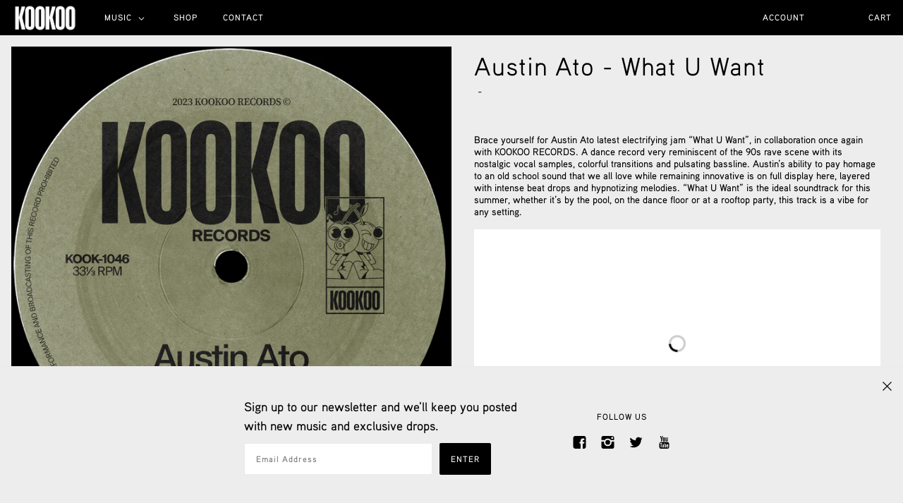

--- FILE ---
content_type: text/html; charset=utf-8
request_url: https://kookoorecords.com/products/austin-ato-what-u-want
body_size: 24448
content:
<!doctype html>
<!--[if IE 9]> <html class="ie9 no-js"> <![endif]-->
<!--[if (gt IE 9)|!(IE)]><!--> <html class="no-js" lang="en"> <!--<![endif]-->

  <head>
    <!-- Maker Theme - Version 5.1.3 by Troop Themes - http://troopthemes.com/ -->

    <meta charset="UTF-8">
    <meta http-equiv="X-UA-Compatible" content="IE=edge,chrome=1">
    <meta name="viewport" content="width=device-width, initial-scale=1.0, maximum-scale=5.0">
    
      <meta name="description" content="Brace yourself for Austin Ato latest electrifying jam “What U Want”, in collaboration once again with KOOKOO RECORDS. A dance record very reminiscent of the 90s rave scene with its nostalgic vocal samples, colorful transitions and pulsating bassline. Austin’s ability to pay homage to an old school sound that we all lov">
    

    
    

  <meta property="og:type" content="product">
  <meta property="og:title" content="Austin Ato - What U Want">
  
  <meta property="og:image" content="http://kookoorecords.com/cdn/shop/files/00WhatUWant_thumbnail1440x1440_600x600.jpg?v=1684873948">
  <meta property="og:image:secure_url" content="https://kookoorecords.com/cdn/shop/files/00WhatUWant_thumbnail1440x1440_600x600.jpg?v=1684873948">
  
  <meta property="og:price:amount" content="0.00">
  <meta property="og:price:currency" content="USD">


  <meta property="og:description" content="Brace yourself for Austin Ato latest electrifying jam “What U Want”, in collaboration once again with KOOKOO RECORDS. A dance record very reminiscent of the 90s rave scene with its nostalgic vocal samples, colorful transitions and pulsating bassline. Austin’s ability to pay homage to an old school sound that we all lov">

  <meta property="og:url" content="https://kookoorecords.com/products/austin-ato-what-u-want">
  <meta property="og:site_name" content="KOOKOO RECORDS">





<meta name="twitter:card" content="summary">

  <meta name="twitter:title" content="Austin Ato - What U Want">
  <meta name="twitter:description" content="Brace yourself for Austin Ato latest electrifying jam “What U Want”, in collaboration once again with KOOKOO RECORDS. A dance record very reminiscent of the 90s rave scene with its nostalgic vocal samples, colorful transitions and pulsating bassline. Austin’s ability to pay homage to an old school sound that we all lov">
  <meta name="twitter:image" content="https://kookoorecords.com/cdn/shop/files/00WhatUWant_thumbnail1440x1440_240x240.jpg?v=1684873948">
  <meta name="twitter:image:width" content="240">
  <meta name="twitter:image:height" content="240">


    <link rel="canonical" href="https://kookoorecords.com/products/austin-ato-what-u-want">
    <link rel="preconnect" href="https://cdn.shopify.com">

    
      <link rel="shortcut icon" href="//kookoorecords.com/cdn/shop/files/kookoo-box-logo---blk_32x32.png?v=1643752248" type="image/png">
    

    
      <title>Austin Ato - What U Want | KOOKOO RECORDS</title>
    

    <script>window.performance && window.performance.mark && window.performance.mark('shopify.content_for_header.start');</script><meta id="shopify-digital-wallet" name="shopify-digital-wallet" content="/44999245982/digital_wallets/dialog">
<meta name="shopify-checkout-api-token" content="a88906796ec2b6eb773b6226fb6056f9">
<link rel="alternate" type="application/json+oembed" href="https://kookoorecords.com/products/austin-ato-what-u-want.oembed">
<script async="async" src="/checkouts/internal/preloads.js?locale=en-US"></script>
<link rel="preconnect" href="https://shop.app" crossorigin="anonymous">
<script async="async" src="https://shop.app/checkouts/internal/preloads.js?locale=en-US&shop_id=44999245982" crossorigin="anonymous"></script>
<script id="apple-pay-shop-capabilities" type="application/json">{"shopId":44999245982,"countryCode":"CA","currencyCode":"USD","merchantCapabilities":["supports3DS"],"merchantId":"gid:\/\/shopify\/Shop\/44999245982","merchantName":"KOOKOO RECORDS","requiredBillingContactFields":["postalAddress","email"],"requiredShippingContactFields":["postalAddress","email"],"shippingType":"shipping","supportedNetworks":["visa","masterCard","amex","discover","jcb"],"total":{"type":"pending","label":"KOOKOO RECORDS","amount":"1.00"},"shopifyPaymentsEnabled":true,"supportsSubscriptions":true}</script>
<script id="shopify-features" type="application/json">{"accessToken":"a88906796ec2b6eb773b6226fb6056f9","betas":["rich-media-storefront-analytics"],"domain":"kookoorecords.com","predictiveSearch":true,"shopId":44999245982,"locale":"en"}</script>
<script>var Shopify = Shopify || {};
Shopify.shop = "kookoo-records.myshopify.com";
Shopify.locale = "en";
Shopify.currency = {"active":"USD","rate":"1.0"};
Shopify.country = "US";
Shopify.theme = {"name":"KOOKOO Records - Main Theme","id":112579018910,"schema_name":"Maker","schema_version":"5.1.3","theme_store_id":null,"role":"main"};
Shopify.theme.handle = "null";
Shopify.theme.style = {"id":null,"handle":null};
Shopify.cdnHost = "kookoorecords.com/cdn";
Shopify.routes = Shopify.routes || {};
Shopify.routes.root = "/";</script>
<script type="module">!function(o){(o.Shopify=o.Shopify||{}).modules=!0}(window);</script>
<script>!function(o){function n(){var o=[];function n(){o.push(Array.prototype.slice.apply(arguments))}return n.q=o,n}var t=o.Shopify=o.Shopify||{};t.loadFeatures=n(),t.autoloadFeatures=n()}(window);</script>
<script>
  window.ShopifyPay = window.ShopifyPay || {};
  window.ShopifyPay.apiHost = "shop.app\/pay";
  window.ShopifyPay.redirectState = null;
</script>
<script id="shop-js-analytics" type="application/json">{"pageType":"product"}</script>
<script defer="defer" async type="module" src="//kookoorecords.com/cdn/shopifycloud/shop-js/modules/v2/client.init-shop-cart-sync_C5BV16lS.en.esm.js"></script>
<script defer="defer" async type="module" src="//kookoorecords.com/cdn/shopifycloud/shop-js/modules/v2/chunk.common_CygWptCX.esm.js"></script>
<script type="module">
  await import("//kookoorecords.com/cdn/shopifycloud/shop-js/modules/v2/client.init-shop-cart-sync_C5BV16lS.en.esm.js");
await import("//kookoorecords.com/cdn/shopifycloud/shop-js/modules/v2/chunk.common_CygWptCX.esm.js");

  window.Shopify.SignInWithShop?.initShopCartSync?.({"fedCMEnabled":true,"windoidEnabled":true});

</script>
<script>
  window.Shopify = window.Shopify || {};
  if (!window.Shopify.featureAssets) window.Shopify.featureAssets = {};
  window.Shopify.featureAssets['shop-js'] = {"shop-cart-sync":["modules/v2/client.shop-cart-sync_ZFArdW7E.en.esm.js","modules/v2/chunk.common_CygWptCX.esm.js"],"init-fed-cm":["modules/v2/client.init-fed-cm_CmiC4vf6.en.esm.js","modules/v2/chunk.common_CygWptCX.esm.js"],"shop-button":["modules/v2/client.shop-button_tlx5R9nI.en.esm.js","modules/v2/chunk.common_CygWptCX.esm.js"],"shop-cash-offers":["modules/v2/client.shop-cash-offers_DOA2yAJr.en.esm.js","modules/v2/chunk.common_CygWptCX.esm.js","modules/v2/chunk.modal_D71HUcav.esm.js"],"init-windoid":["modules/v2/client.init-windoid_sURxWdc1.en.esm.js","modules/v2/chunk.common_CygWptCX.esm.js"],"shop-toast-manager":["modules/v2/client.shop-toast-manager_ClPi3nE9.en.esm.js","modules/v2/chunk.common_CygWptCX.esm.js"],"init-shop-email-lookup-coordinator":["modules/v2/client.init-shop-email-lookup-coordinator_B8hsDcYM.en.esm.js","modules/v2/chunk.common_CygWptCX.esm.js"],"init-shop-cart-sync":["modules/v2/client.init-shop-cart-sync_C5BV16lS.en.esm.js","modules/v2/chunk.common_CygWptCX.esm.js"],"avatar":["modules/v2/client.avatar_BTnouDA3.en.esm.js"],"pay-button":["modules/v2/client.pay-button_FdsNuTd3.en.esm.js","modules/v2/chunk.common_CygWptCX.esm.js"],"init-customer-accounts":["modules/v2/client.init-customer-accounts_DxDtT_ad.en.esm.js","modules/v2/client.shop-login-button_C5VAVYt1.en.esm.js","modules/v2/chunk.common_CygWptCX.esm.js","modules/v2/chunk.modal_D71HUcav.esm.js"],"init-shop-for-new-customer-accounts":["modules/v2/client.init-shop-for-new-customer-accounts_ChsxoAhi.en.esm.js","modules/v2/client.shop-login-button_C5VAVYt1.en.esm.js","modules/v2/chunk.common_CygWptCX.esm.js","modules/v2/chunk.modal_D71HUcav.esm.js"],"shop-login-button":["modules/v2/client.shop-login-button_C5VAVYt1.en.esm.js","modules/v2/chunk.common_CygWptCX.esm.js","modules/v2/chunk.modal_D71HUcav.esm.js"],"init-customer-accounts-sign-up":["modules/v2/client.init-customer-accounts-sign-up_CPSyQ0Tj.en.esm.js","modules/v2/client.shop-login-button_C5VAVYt1.en.esm.js","modules/v2/chunk.common_CygWptCX.esm.js","modules/v2/chunk.modal_D71HUcav.esm.js"],"shop-follow-button":["modules/v2/client.shop-follow-button_Cva4Ekp9.en.esm.js","modules/v2/chunk.common_CygWptCX.esm.js","modules/v2/chunk.modal_D71HUcav.esm.js"],"checkout-modal":["modules/v2/client.checkout-modal_BPM8l0SH.en.esm.js","modules/v2/chunk.common_CygWptCX.esm.js","modules/v2/chunk.modal_D71HUcav.esm.js"],"lead-capture":["modules/v2/client.lead-capture_Bi8yE_yS.en.esm.js","modules/v2/chunk.common_CygWptCX.esm.js","modules/v2/chunk.modal_D71HUcav.esm.js"],"shop-login":["modules/v2/client.shop-login_D6lNrXab.en.esm.js","modules/v2/chunk.common_CygWptCX.esm.js","modules/v2/chunk.modal_D71HUcav.esm.js"],"payment-terms":["modules/v2/client.payment-terms_CZxnsJam.en.esm.js","modules/v2/chunk.common_CygWptCX.esm.js","modules/v2/chunk.modal_D71HUcav.esm.js"]};
</script>
<script>(function() {
  var isLoaded = false;
  function asyncLoad() {
    if (isLoaded) return;
    isLoaded = true;
    var urls = ["https:\/\/omnisnippet1.com\/inShop\/Embed\/shopify.js?shop=kookoo-records.myshopify.com"];
    for (var i = 0; i < urls.length; i++) {
      var s = document.createElement('script');
      s.type = 'text/javascript';
      s.async = true;
      s.src = urls[i];
      var x = document.getElementsByTagName('script')[0];
      x.parentNode.insertBefore(s, x);
    }
  };
  if(window.attachEvent) {
    window.attachEvent('onload', asyncLoad);
  } else {
    window.addEventListener('load', asyncLoad, false);
  }
})();</script>
<script id="__st">var __st={"a":44999245982,"offset":-18000,"reqid":"8a5044e5-0681-4bff-9254-48e3ddbd9d51-1768717187","pageurl":"kookoorecords.com\/products\/austin-ato-what-u-want","u":"465c8cc6698b","p":"product","rtyp":"product","rid":7637661581505};</script>
<script>window.ShopifyPaypalV4VisibilityTracking = true;</script>
<script id="captcha-bootstrap">!function(){'use strict';const t='contact',e='account',n='new_comment',o=[[t,t],['blogs',n],['comments',n],[t,'customer']],c=[[e,'customer_login'],[e,'guest_login'],[e,'recover_customer_password'],[e,'create_customer']],r=t=>t.map((([t,e])=>`form[action*='/${t}']:not([data-nocaptcha='true']) input[name='form_type'][value='${e}']`)).join(','),a=t=>()=>t?[...document.querySelectorAll(t)].map((t=>t.form)):[];function s(){const t=[...o],e=r(t);return a(e)}const i='password',u='form_key',d=['recaptcha-v3-token','g-recaptcha-response','h-captcha-response',i],f=()=>{try{return window.sessionStorage}catch{return}},m='__shopify_v',_=t=>t.elements[u];function p(t,e,n=!1){try{const o=window.sessionStorage,c=JSON.parse(o.getItem(e)),{data:r}=function(t){const{data:e,action:n}=t;return t[m]||n?{data:e,action:n}:{data:t,action:n}}(c);for(const[e,n]of Object.entries(r))t.elements[e]&&(t.elements[e].value=n);n&&o.removeItem(e)}catch(o){console.error('form repopulation failed',{error:o})}}const l='form_type',E='cptcha';function T(t){t.dataset[E]=!0}const w=window,h=w.document,L='Shopify',v='ce_forms',y='captcha';let A=!1;((t,e)=>{const n=(g='f06e6c50-85a8-45c8-87d0-21a2b65856fe',I='https://cdn.shopify.com/shopifycloud/storefront-forms-hcaptcha/ce_storefront_forms_captcha_hcaptcha.v1.5.2.iife.js',D={infoText:'Protected by hCaptcha',privacyText:'Privacy',termsText:'Terms'},(t,e,n)=>{const o=w[L][v],c=o.bindForm;if(c)return c(t,g,e,D).then(n);var r;o.q.push([[t,g,e,D],n]),r=I,A||(h.body.append(Object.assign(h.createElement('script'),{id:'captcha-provider',async:!0,src:r})),A=!0)});var g,I,D;w[L]=w[L]||{},w[L][v]=w[L][v]||{},w[L][v].q=[],w[L][y]=w[L][y]||{},w[L][y].protect=function(t,e){n(t,void 0,e),T(t)},Object.freeze(w[L][y]),function(t,e,n,w,h,L){const[v,y,A,g]=function(t,e,n){const i=e?o:[],u=t?c:[],d=[...i,...u],f=r(d),m=r(i),_=r(d.filter((([t,e])=>n.includes(e))));return[a(f),a(m),a(_),s()]}(w,h,L),I=t=>{const e=t.target;return e instanceof HTMLFormElement?e:e&&e.form},D=t=>v().includes(t);t.addEventListener('submit',(t=>{const e=I(t);if(!e)return;const n=D(e)&&!e.dataset.hcaptchaBound&&!e.dataset.recaptchaBound,o=_(e),c=g().includes(e)&&(!o||!o.value);(n||c)&&t.preventDefault(),c&&!n&&(function(t){try{if(!f())return;!function(t){const e=f();if(!e)return;const n=_(t);if(!n)return;const o=n.value;o&&e.removeItem(o)}(t);const e=Array.from(Array(32),(()=>Math.random().toString(36)[2])).join('');!function(t,e){_(t)||t.append(Object.assign(document.createElement('input'),{type:'hidden',name:u})),t.elements[u].value=e}(t,e),function(t,e){const n=f();if(!n)return;const o=[...t.querySelectorAll(`input[type='${i}']`)].map((({name:t})=>t)),c=[...d,...o],r={};for(const[a,s]of new FormData(t).entries())c.includes(a)||(r[a]=s);n.setItem(e,JSON.stringify({[m]:1,action:t.action,data:r}))}(t,e)}catch(e){console.error('failed to persist form',e)}}(e),e.submit())}));const S=(t,e)=>{t&&!t.dataset[E]&&(n(t,e.some((e=>e===t))),T(t))};for(const o of['focusin','change'])t.addEventListener(o,(t=>{const e=I(t);D(e)&&S(e,y())}));const B=e.get('form_key'),M=e.get(l),P=B&&M;t.addEventListener('DOMContentLoaded',(()=>{const t=y();if(P)for(const e of t)e.elements[l].value===M&&p(e,B);[...new Set([...A(),...v().filter((t=>'true'===t.dataset.shopifyCaptcha))])].forEach((e=>S(e,t)))}))}(h,new URLSearchParams(w.location.search),n,t,e,['guest_login'])})(!0,!0)}();</script>
<script integrity="sha256-4kQ18oKyAcykRKYeNunJcIwy7WH5gtpwJnB7kiuLZ1E=" data-source-attribution="shopify.loadfeatures" defer="defer" src="//kookoorecords.com/cdn/shopifycloud/storefront/assets/storefront/load_feature-a0a9edcb.js" crossorigin="anonymous"></script>
<script crossorigin="anonymous" defer="defer" src="//kookoorecords.com/cdn/shopifycloud/storefront/assets/shopify_pay/storefront-65b4c6d7.js?v=20250812"></script>
<script data-source-attribution="shopify.dynamic_checkout.dynamic.init">var Shopify=Shopify||{};Shopify.PaymentButton=Shopify.PaymentButton||{isStorefrontPortableWallets:!0,init:function(){window.Shopify.PaymentButton.init=function(){};var t=document.createElement("script");t.src="https://kookoorecords.com/cdn/shopifycloud/portable-wallets/latest/portable-wallets.en.js",t.type="module",document.head.appendChild(t)}};
</script>
<script data-source-attribution="shopify.dynamic_checkout.buyer_consent">
  function portableWalletsHideBuyerConsent(e){var t=document.getElementById("shopify-buyer-consent"),n=document.getElementById("shopify-subscription-policy-button");t&&n&&(t.classList.add("hidden"),t.setAttribute("aria-hidden","true"),n.removeEventListener("click",e))}function portableWalletsShowBuyerConsent(e){var t=document.getElementById("shopify-buyer-consent"),n=document.getElementById("shopify-subscription-policy-button");t&&n&&(t.classList.remove("hidden"),t.removeAttribute("aria-hidden"),n.addEventListener("click",e))}window.Shopify?.PaymentButton&&(window.Shopify.PaymentButton.hideBuyerConsent=portableWalletsHideBuyerConsent,window.Shopify.PaymentButton.showBuyerConsent=portableWalletsShowBuyerConsent);
</script>
<script data-source-attribution="shopify.dynamic_checkout.cart.bootstrap">document.addEventListener("DOMContentLoaded",(function(){function t(){return document.querySelector("shopify-accelerated-checkout-cart, shopify-accelerated-checkout")}if(t())Shopify.PaymentButton.init();else{new MutationObserver((function(e,n){t()&&(Shopify.PaymentButton.init(),n.disconnect())})).observe(document.body,{childList:!0,subtree:!0})}}));
</script>
<link id="shopify-accelerated-checkout-styles" rel="stylesheet" media="screen" href="https://kookoorecords.com/cdn/shopifycloud/portable-wallets/latest/accelerated-checkout-backwards-compat.css" crossorigin="anonymous">
<style id="shopify-accelerated-checkout-cart">
        #shopify-buyer-consent {
  margin-top: 1em;
  display: inline-block;
  width: 100%;
}

#shopify-buyer-consent.hidden {
  display: none;
}

#shopify-subscription-policy-button {
  background: none;
  border: none;
  padding: 0;
  text-decoration: underline;
  font-size: inherit;
  cursor: pointer;
}

#shopify-subscription-policy-button::before {
  box-shadow: none;
}

      </style>

<script>window.performance && window.performance.mark && window.performance.mark('shopify.content_for_header.end');</script>

    








<style>
  
  

  
  
    
  

  
  @font-face {
  font-family: Figtree;
  font-weight: 500;
  font-style: normal;
  font-display: swap;
  src: url("//kookoorecords.com/cdn/fonts/figtree/figtree_n5.3b6b7df38aa5986536945796e1f947445832047c.woff2") format("woff2"),
       url("//kookoorecords.com/cdn/fonts/figtree/figtree_n5.f26bf6dcae278b0ed902605f6605fa3338e81dab.woff") format("woff");
}


  
  
    @font-face {
  font-family: Figtree;
  font-weight: 700;
  font-style: normal;
  font-display: swap;
  src: url("//kookoorecords.com/cdn/fonts/figtree/figtree_n7.2fd9bfe01586148e644724096c9d75e8c7a90e55.woff2") format("woff2"),
       url("//kookoorecords.com/cdn/fonts/figtree/figtree_n7.ea05de92d862f9594794ab281c4c3a67501ef5fc.woff") format("woff");
}

  

  
  @font-face {
  font-family: "Source Serif 4";
  font-weight: 400;
  font-style: normal;
  font-display: swap;
  src: url("//kookoorecords.com/cdn/fonts/source_serif_4/sourceserif4_n4.0b3e8927bb8678aae824c5f2b6a3826350623570.woff2") format("woff2"),
       url("//kookoorecords.com/cdn/fonts/source_serif_4/sourceserif4_n4.5759d0c758bab9c1ee75668d3957dcd23b6fac99.woff") format("woff");
}


  
  
    @font-face {
  font-family: "Source Serif 4";
  font-weight: 700;
  font-style: normal;
  font-display: swap;
  src: url("//kookoorecords.com/cdn/fonts/source_serif_4/sourceserif4_n7.3640beda88ff1767fe86bbe7ff5c800a9262b987.woff2") format("woff2"),
       url("//kookoorecords.com/cdn/fonts/source_serif_4/sourceserif4_n7.21faae578553a6fe581c0b76cb802cca9e3c400e.woff") format("woff");
}

  

  
  
    @font-face {
  font-family: "Source Serif 4";
  font-weight: 400;
  font-style: italic;
  font-display: swap;
  src: url("//kookoorecords.com/cdn/fonts/source_serif_4/sourceserif4_i4.529d9717a8db4329d1f4cd7dffe2bdc99435ecfa.woff2") format("woff2"),
       url("//kookoorecords.com/cdn/fonts/source_serif_4/sourceserif4_i4.39385a9408187ae37751a5680159592298d30721.woff") format("woff");
}

  

  
  
    @font-face {
  font-family: "Source Serif 4";
  font-weight: 700;
  font-style: italic;
  font-display: swap;
  src: url("//kookoorecords.com/cdn/fonts/source_serif_4/sourceserif4_i7.db2734884f598ca0cfec2939c852e1a75c4e555a.woff2") format("woff2"),
       url("//kookoorecords.com/cdn/fonts/source_serif_4/sourceserif4_i7.526cda7545fd1f3dbeb0252329f5dc183bbeba95.woff") format("woff");
}

  
</style>



    <style>
  :root {
    
  --font--section-heading--size: 28px;
  --font--block-heading--size: 20px;
  --font--heading--uppercase: normal;
  --font--paragraph--size: 18px;

  --font--heading--family: 'Aaux Pro', sans-serif;
  --font--heading--weight: 700;
  --font--heading--normal-weight: 700;
  --font--heading--style: normal;

  --font--accent--family: 'Aaux Pro', sans-serif;
  --font--accent--weight: 400;
  --font--accent--style: normal;

  --font--paragraph--family: 'Aaux Pro', sans-serif;
  --font--paragraph--weight: 400;
  --font--paragraph--style: normal;
  --font--bolder-paragraph--weight: 600;

  --image--loading-animation: url('//kookoorecords.com/cdn/shop/t/3/assets/AjaxLoader.gif?v=66431031005733996371600786904');
  --image--grabbing-icon: url('//kookoorecords.com/cdn/shop/t/3/assets/grabbing.png?v=162995541551579154171600786906');



    --bg-color--body: #ededed;
    --color--body: #000000;
    --color--body--light: #303030;
    --color--alternative: #f8f8ff;
    --bg-color--panel: #000000;
    --color--important: #a32424;
    --color--headings: #ffffff;
    --color--button: #ffffff;
    --bdr-color--button: #ffffff;
    --bg-color--button: #000000;
    --color-theme--modal: light;
    --color--header: #ffffff;
    --color--header--logo: #ffffff;
    --color--announcement: #f8f8ff;
    --bg-color--announcement: #a4a4a4;
    --bg-color--footer: ;
    --bg-color--footer--button: ;
    --bdr-color--footer: ;
    --color--popup: #ffffff;
    --bg-color--popup: #333333;
    --color--collection--title: #ffffff;

    --header--logo--height: px;

  }
</style>

    <link href="//kookoorecords.com/cdn/shop/t/3/assets/theme.scss.css?v=137458791007353300061601503801" rel="stylesheet" type="text/css" media="all" />
    <link href="//kookoorecords.com/cdn/shop/t/3/assets/theme--customizations.scss.css?v=124105560083720171271601917484" rel="stylesheet" type="text/css" media="all" />

    <script>
  var theme = {};
  theme.settings = {};
  theme.translations = {};
  theme.classes = {};
  theme.utils = {};
  theme.partials = {};

  theme.shop_url = 'https://kookoorecords.com';
  theme.money_format = '${{amount}}';
  theme.currency_switcher_enabled = false;
  theme.settings.cart_type = 'drawer';

  theme.settings.currency_switcher_enabled = false;

  theme.translations.cart_subtotal = 'Subtotal';
  theme.translations.products_sold_out_email_description = 'Please notify me when this is back in stock';
  theme.translations.mailing_list_success_message = 'Thanks for signing up!';
  theme.translations.mailing_list_email_blank = 'Email field is blank';

  theme.product_json = new Array();
  theme.variant_id_list = new Array();

  // LazySizes
  window.lazySizesConfig = window.lazySizesConfig || {};
  window.lazySizesConfig.expand = 1200;
  window.lazySizesConfig.loadMode = 3;
  window.lazySizesConfig.ricTimeout = 50;
</script>

    <script src="//kookoorecords.com/cdn/shop/t/3/assets/lazysizes.min.js?v=89211285363418916191600786908" type="text/javascript"></script>

    

    

    
    
    <script src="//kookoorecords.com/cdn/shop/t/3/assets/theme.min.js?v=135836518689864782771644610239" type="text/javascript"></script>
    
    

    
  <link href="https://monorail-edge.shopifysvc.com" rel="dns-prefetch">
<script>(function(){if ("sendBeacon" in navigator && "performance" in window) {try {var session_token_from_headers = performance.getEntriesByType('navigation')[0].serverTiming.find(x => x.name == '_s').description;} catch {var session_token_from_headers = undefined;}var session_cookie_matches = document.cookie.match(/_shopify_s=([^;]*)/);var session_token_from_cookie = session_cookie_matches && session_cookie_matches.length === 2 ? session_cookie_matches[1] : "";var session_token = session_token_from_headers || session_token_from_cookie || "";function handle_abandonment_event(e) {var entries = performance.getEntries().filter(function(entry) {return /monorail-edge.shopifysvc.com/.test(entry.name);});if (!window.abandonment_tracked && entries.length === 0) {window.abandonment_tracked = true;var currentMs = Date.now();var navigation_start = performance.timing.navigationStart;var payload = {shop_id: 44999245982,url: window.location.href,navigation_start,duration: currentMs - navigation_start,session_token,page_type: "product"};window.navigator.sendBeacon("https://monorail-edge.shopifysvc.com/v1/produce", JSON.stringify({schema_id: "online_store_buyer_site_abandonment/1.1",payload: payload,metadata: {event_created_at_ms: currentMs,event_sent_at_ms: currentMs}}));}}window.addEventListener('pagehide', handle_abandonment_event);}}());</script>
<script id="web-pixels-manager-setup">(function e(e,d,r,n,o){if(void 0===o&&(o={}),!Boolean(null===(a=null===(i=window.Shopify)||void 0===i?void 0:i.analytics)||void 0===a?void 0:a.replayQueue)){var i,a;window.Shopify=window.Shopify||{};var t=window.Shopify;t.analytics=t.analytics||{};var s=t.analytics;s.replayQueue=[],s.publish=function(e,d,r){return s.replayQueue.push([e,d,r]),!0};try{self.performance.mark("wpm:start")}catch(e){}var l=function(){var e={modern:/Edge?\/(1{2}[4-9]|1[2-9]\d|[2-9]\d{2}|\d{4,})\.\d+(\.\d+|)|Firefox\/(1{2}[4-9]|1[2-9]\d|[2-9]\d{2}|\d{4,})\.\d+(\.\d+|)|Chrom(ium|e)\/(9{2}|\d{3,})\.\d+(\.\d+|)|(Maci|X1{2}).+ Version\/(15\.\d+|(1[6-9]|[2-9]\d|\d{3,})\.\d+)([,.]\d+|)( \(\w+\)|)( Mobile\/\w+|) Safari\/|Chrome.+OPR\/(9{2}|\d{3,})\.\d+\.\d+|(CPU[ +]OS|iPhone[ +]OS|CPU[ +]iPhone|CPU IPhone OS|CPU iPad OS)[ +]+(15[._]\d+|(1[6-9]|[2-9]\d|\d{3,})[._]\d+)([._]\d+|)|Android:?[ /-](13[3-9]|1[4-9]\d|[2-9]\d{2}|\d{4,})(\.\d+|)(\.\d+|)|Android.+Firefox\/(13[5-9]|1[4-9]\d|[2-9]\d{2}|\d{4,})\.\d+(\.\d+|)|Android.+Chrom(ium|e)\/(13[3-9]|1[4-9]\d|[2-9]\d{2}|\d{4,})\.\d+(\.\d+|)|SamsungBrowser\/([2-9]\d|\d{3,})\.\d+/,legacy:/Edge?\/(1[6-9]|[2-9]\d|\d{3,})\.\d+(\.\d+|)|Firefox\/(5[4-9]|[6-9]\d|\d{3,})\.\d+(\.\d+|)|Chrom(ium|e)\/(5[1-9]|[6-9]\d|\d{3,})\.\d+(\.\d+|)([\d.]+$|.*Safari\/(?![\d.]+ Edge\/[\d.]+$))|(Maci|X1{2}).+ Version\/(10\.\d+|(1[1-9]|[2-9]\d|\d{3,})\.\d+)([,.]\d+|)( \(\w+\)|)( Mobile\/\w+|) Safari\/|Chrome.+OPR\/(3[89]|[4-9]\d|\d{3,})\.\d+\.\d+|(CPU[ +]OS|iPhone[ +]OS|CPU[ +]iPhone|CPU IPhone OS|CPU iPad OS)[ +]+(10[._]\d+|(1[1-9]|[2-9]\d|\d{3,})[._]\d+)([._]\d+|)|Android:?[ /-](13[3-9]|1[4-9]\d|[2-9]\d{2}|\d{4,})(\.\d+|)(\.\d+|)|Mobile Safari.+OPR\/([89]\d|\d{3,})\.\d+\.\d+|Android.+Firefox\/(13[5-9]|1[4-9]\d|[2-9]\d{2}|\d{4,})\.\d+(\.\d+|)|Android.+Chrom(ium|e)\/(13[3-9]|1[4-9]\d|[2-9]\d{2}|\d{4,})\.\d+(\.\d+|)|Android.+(UC? ?Browser|UCWEB|U3)[ /]?(15\.([5-9]|\d{2,})|(1[6-9]|[2-9]\d|\d{3,})\.\d+)\.\d+|SamsungBrowser\/(5\.\d+|([6-9]|\d{2,})\.\d+)|Android.+MQ{2}Browser\/(14(\.(9|\d{2,})|)|(1[5-9]|[2-9]\d|\d{3,})(\.\d+|))(\.\d+|)|K[Aa][Ii]OS\/(3\.\d+|([4-9]|\d{2,})\.\d+)(\.\d+|)/},d=e.modern,r=e.legacy,n=navigator.userAgent;return n.match(d)?"modern":n.match(r)?"legacy":"unknown"}(),u="modern"===l?"modern":"legacy",c=(null!=n?n:{modern:"",legacy:""})[u],f=function(e){return[e.baseUrl,"/wpm","/b",e.hashVersion,"modern"===e.buildTarget?"m":"l",".js"].join("")}({baseUrl:d,hashVersion:r,buildTarget:u}),m=function(e){var d=e.version,r=e.bundleTarget,n=e.surface,o=e.pageUrl,i=e.monorailEndpoint;return{emit:function(e){var a=e.status,t=e.errorMsg,s=(new Date).getTime(),l=JSON.stringify({metadata:{event_sent_at_ms:s},events:[{schema_id:"web_pixels_manager_load/3.1",payload:{version:d,bundle_target:r,page_url:o,status:a,surface:n,error_msg:t},metadata:{event_created_at_ms:s}}]});if(!i)return console&&console.warn&&console.warn("[Web Pixels Manager] No Monorail endpoint provided, skipping logging."),!1;try{return self.navigator.sendBeacon.bind(self.navigator)(i,l)}catch(e){}var u=new XMLHttpRequest;try{return u.open("POST",i,!0),u.setRequestHeader("Content-Type","text/plain"),u.send(l),!0}catch(e){return console&&console.warn&&console.warn("[Web Pixels Manager] Got an unhandled error while logging to Monorail."),!1}}}}({version:r,bundleTarget:l,surface:e.surface,pageUrl:self.location.href,monorailEndpoint:e.monorailEndpoint});try{o.browserTarget=l,function(e){var d=e.src,r=e.async,n=void 0===r||r,o=e.onload,i=e.onerror,a=e.sri,t=e.scriptDataAttributes,s=void 0===t?{}:t,l=document.createElement("script"),u=document.querySelector("head"),c=document.querySelector("body");if(l.async=n,l.src=d,a&&(l.integrity=a,l.crossOrigin="anonymous"),s)for(var f in s)if(Object.prototype.hasOwnProperty.call(s,f))try{l.dataset[f]=s[f]}catch(e){}if(o&&l.addEventListener("load",o),i&&l.addEventListener("error",i),u)u.appendChild(l);else{if(!c)throw new Error("Did not find a head or body element to append the script");c.appendChild(l)}}({src:f,async:!0,onload:function(){if(!function(){var e,d;return Boolean(null===(d=null===(e=window.Shopify)||void 0===e?void 0:e.analytics)||void 0===d?void 0:d.initialized)}()){var d=window.webPixelsManager.init(e)||void 0;if(d){var r=window.Shopify.analytics;r.replayQueue.forEach((function(e){var r=e[0],n=e[1],o=e[2];d.publishCustomEvent(r,n,o)})),r.replayQueue=[],r.publish=d.publishCustomEvent,r.visitor=d.visitor,r.initialized=!0}}},onerror:function(){return m.emit({status:"failed",errorMsg:"".concat(f," has failed to load")})},sri:function(e){var d=/^sha384-[A-Za-z0-9+/=]+$/;return"string"==typeof e&&d.test(e)}(c)?c:"",scriptDataAttributes:o}),m.emit({status:"loading"})}catch(e){m.emit({status:"failed",errorMsg:(null==e?void 0:e.message)||"Unknown error"})}}})({shopId: 44999245982,storefrontBaseUrl: "https://kookoorecords.com",extensionsBaseUrl: "https://extensions.shopifycdn.com/cdn/shopifycloud/web-pixels-manager",monorailEndpoint: "https://monorail-edge.shopifysvc.com/unstable/produce_batch",surface: "storefront-renderer",enabledBetaFlags: ["2dca8a86"],webPixelsConfigList: [{"id":"shopify-app-pixel","configuration":"{}","eventPayloadVersion":"v1","runtimeContext":"STRICT","scriptVersion":"0450","apiClientId":"shopify-pixel","type":"APP","privacyPurposes":["ANALYTICS","MARKETING"]},{"id":"shopify-custom-pixel","eventPayloadVersion":"v1","runtimeContext":"LAX","scriptVersion":"0450","apiClientId":"shopify-pixel","type":"CUSTOM","privacyPurposes":["ANALYTICS","MARKETING"]}],isMerchantRequest: false,initData: {"shop":{"name":"KOOKOO RECORDS","paymentSettings":{"currencyCode":"USD"},"myshopifyDomain":"kookoo-records.myshopify.com","countryCode":"CA","storefrontUrl":"https:\/\/kookoorecords.com"},"customer":null,"cart":null,"checkout":null,"productVariants":[{"price":{"amount":0.0,"currencyCode":"USD"},"product":{"title":"Austin Ato - What U Want","vendor":"-","id":"7637661581505","untranslatedTitle":"Austin Ato - What U Want","url":"\/products\/austin-ato-what-u-want","type":""},"id":"42637755613377","image":{"src":"\/\/kookoorecords.com\/cdn\/shop\/files\/00WhatUWant_thumbnail1440x1440.jpg?v=1684873948"},"sku":"","title":"Default Title","untranslatedTitle":"Default Title"}],"purchasingCompany":null},},"https://kookoorecords.com/cdn","fcfee988w5aeb613cpc8e4bc33m6693e112",{"modern":"","legacy":""},{"shopId":"44999245982","storefrontBaseUrl":"https:\/\/kookoorecords.com","extensionBaseUrl":"https:\/\/extensions.shopifycdn.com\/cdn\/shopifycloud\/web-pixels-manager","surface":"storefront-renderer","enabledBetaFlags":"[\"2dca8a86\"]","isMerchantRequest":"false","hashVersion":"fcfee988w5aeb613cpc8e4bc33m6693e112","publish":"custom","events":"[[\"page_viewed\",{}],[\"product_viewed\",{\"productVariant\":{\"price\":{\"amount\":0.0,\"currencyCode\":\"USD\"},\"product\":{\"title\":\"Austin Ato - What U Want\",\"vendor\":\"-\",\"id\":\"7637661581505\",\"untranslatedTitle\":\"Austin Ato - What U Want\",\"url\":\"\/products\/austin-ato-what-u-want\",\"type\":\"\"},\"id\":\"42637755613377\",\"image\":{\"src\":\"\/\/kookoorecords.com\/cdn\/shop\/files\/00WhatUWant_thumbnail1440x1440.jpg?v=1684873948\"},\"sku\":\"\",\"title\":\"Default Title\",\"untranslatedTitle\":\"Default Title\"}}]]"});</script><script>
  window.ShopifyAnalytics = window.ShopifyAnalytics || {};
  window.ShopifyAnalytics.meta = window.ShopifyAnalytics.meta || {};
  window.ShopifyAnalytics.meta.currency = 'USD';
  var meta = {"product":{"id":7637661581505,"gid":"gid:\/\/shopify\/Product\/7637661581505","vendor":"-","type":"","handle":"austin-ato-what-u-want","variants":[{"id":42637755613377,"price":0,"name":"Austin Ato - What U Want","public_title":null,"sku":""}],"remote":false},"page":{"pageType":"product","resourceType":"product","resourceId":7637661581505,"requestId":"8a5044e5-0681-4bff-9254-48e3ddbd9d51-1768717187"}};
  for (var attr in meta) {
    window.ShopifyAnalytics.meta[attr] = meta[attr];
  }
</script>
<script class="analytics">
  (function () {
    var customDocumentWrite = function(content) {
      var jquery = null;

      if (window.jQuery) {
        jquery = window.jQuery;
      } else if (window.Checkout && window.Checkout.$) {
        jquery = window.Checkout.$;
      }

      if (jquery) {
        jquery('body').append(content);
      }
    };

    var hasLoggedConversion = function(token) {
      if (token) {
        return document.cookie.indexOf('loggedConversion=' + token) !== -1;
      }
      return false;
    }

    var setCookieIfConversion = function(token) {
      if (token) {
        var twoMonthsFromNow = new Date(Date.now());
        twoMonthsFromNow.setMonth(twoMonthsFromNow.getMonth() + 2);

        document.cookie = 'loggedConversion=' + token + '; expires=' + twoMonthsFromNow;
      }
    }

    var trekkie = window.ShopifyAnalytics.lib = window.trekkie = window.trekkie || [];
    if (trekkie.integrations) {
      return;
    }
    trekkie.methods = [
      'identify',
      'page',
      'ready',
      'track',
      'trackForm',
      'trackLink'
    ];
    trekkie.factory = function(method) {
      return function() {
        var args = Array.prototype.slice.call(arguments);
        args.unshift(method);
        trekkie.push(args);
        return trekkie;
      };
    };
    for (var i = 0; i < trekkie.methods.length; i++) {
      var key = trekkie.methods[i];
      trekkie[key] = trekkie.factory(key);
    }
    trekkie.load = function(config) {
      trekkie.config = config || {};
      trekkie.config.initialDocumentCookie = document.cookie;
      var first = document.getElementsByTagName('script')[0];
      var script = document.createElement('script');
      script.type = 'text/javascript';
      script.onerror = function(e) {
        var scriptFallback = document.createElement('script');
        scriptFallback.type = 'text/javascript';
        scriptFallback.onerror = function(error) {
                var Monorail = {
      produce: function produce(monorailDomain, schemaId, payload) {
        var currentMs = new Date().getTime();
        var event = {
          schema_id: schemaId,
          payload: payload,
          metadata: {
            event_created_at_ms: currentMs,
            event_sent_at_ms: currentMs
          }
        };
        return Monorail.sendRequest("https://" + monorailDomain + "/v1/produce", JSON.stringify(event));
      },
      sendRequest: function sendRequest(endpointUrl, payload) {
        // Try the sendBeacon API
        if (window && window.navigator && typeof window.navigator.sendBeacon === 'function' && typeof window.Blob === 'function' && !Monorail.isIos12()) {
          var blobData = new window.Blob([payload], {
            type: 'text/plain'
          });

          if (window.navigator.sendBeacon(endpointUrl, blobData)) {
            return true;
          } // sendBeacon was not successful

        } // XHR beacon

        var xhr = new XMLHttpRequest();

        try {
          xhr.open('POST', endpointUrl);
          xhr.setRequestHeader('Content-Type', 'text/plain');
          xhr.send(payload);
        } catch (e) {
          console.log(e);
        }

        return false;
      },
      isIos12: function isIos12() {
        return window.navigator.userAgent.lastIndexOf('iPhone; CPU iPhone OS 12_') !== -1 || window.navigator.userAgent.lastIndexOf('iPad; CPU OS 12_') !== -1;
      }
    };
    Monorail.produce('monorail-edge.shopifysvc.com',
      'trekkie_storefront_load_errors/1.1',
      {shop_id: 44999245982,
      theme_id: 112579018910,
      app_name: "storefront",
      context_url: window.location.href,
      source_url: "//kookoorecords.com/cdn/s/trekkie.storefront.cd680fe47e6c39ca5d5df5f0a32d569bc48c0f27.min.js"});

        };
        scriptFallback.async = true;
        scriptFallback.src = '//kookoorecords.com/cdn/s/trekkie.storefront.cd680fe47e6c39ca5d5df5f0a32d569bc48c0f27.min.js';
        first.parentNode.insertBefore(scriptFallback, first);
      };
      script.async = true;
      script.src = '//kookoorecords.com/cdn/s/trekkie.storefront.cd680fe47e6c39ca5d5df5f0a32d569bc48c0f27.min.js';
      first.parentNode.insertBefore(script, first);
    };
    trekkie.load(
      {"Trekkie":{"appName":"storefront","development":false,"defaultAttributes":{"shopId":44999245982,"isMerchantRequest":null,"themeId":112579018910,"themeCityHash":"372519366269439201","contentLanguage":"en","currency":"USD","eventMetadataId":"8d646689-4d75-434e-bb74-37bc1266e362"},"isServerSideCookieWritingEnabled":true,"monorailRegion":"shop_domain","enabledBetaFlags":["65f19447"]},"Session Attribution":{},"S2S":{"facebookCapiEnabled":false,"source":"trekkie-storefront-renderer","apiClientId":580111}}
    );

    var loaded = false;
    trekkie.ready(function() {
      if (loaded) return;
      loaded = true;

      window.ShopifyAnalytics.lib = window.trekkie;

      var originalDocumentWrite = document.write;
      document.write = customDocumentWrite;
      try { window.ShopifyAnalytics.merchantGoogleAnalytics.call(this); } catch(error) {};
      document.write = originalDocumentWrite;

      window.ShopifyAnalytics.lib.page(null,{"pageType":"product","resourceType":"product","resourceId":7637661581505,"requestId":"8a5044e5-0681-4bff-9254-48e3ddbd9d51-1768717187","shopifyEmitted":true});

      var match = window.location.pathname.match(/checkouts\/(.+)\/(thank_you|post_purchase)/)
      var token = match? match[1]: undefined;
      if (!hasLoggedConversion(token)) {
        setCookieIfConversion(token);
        window.ShopifyAnalytics.lib.track("Viewed Product",{"currency":"USD","variantId":42637755613377,"productId":7637661581505,"productGid":"gid:\/\/shopify\/Product\/7637661581505","name":"Austin Ato - What U Want","price":"0.00","sku":"","brand":"-","variant":null,"category":"","nonInteraction":true,"remote":false},undefined,undefined,{"shopifyEmitted":true});
      window.ShopifyAnalytics.lib.track("monorail:\/\/trekkie_storefront_viewed_product\/1.1",{"currency":"USD","variantId":42637755613377,"productId":7637661581505,"productGid":"gid:\/\/shopify\/Product\/7637661581505","name":"Austin Ato - What U Want","price":"0.00","sku":"","brand":"-","variant":null,"category":"","nonInteraction":true,"remote":false,"referer":"https:\/\/kookoorecords.com\/products\/austin-ato-what-u-want"});
      }
    });


        var eventsListenerScript = document.createElement('script');
        eventsListenerScript.async = true;
        eventsListenerScript.src = "//kookoorecords.com/cdn/shopifycloud/storefront/assets/shop_events_listener-3da45d37.js";
        document.getElementsByTagName('head')[0].appendChild(eventsListenerScript);

})();</script>
<script
  defer
  src="https://kookoorecords.com/cdn/shopifycloud/perf-kit/shopify-perf-kit-3.0.4.min.js"
  data-application="storefront-renderer"
  data-shop-id="44999245982"
  data-render-region="gcp-us-central1"
  data-page-type="product"
  data-theme-instance-id="112579018910"
  data-theme-name="Maker"
  data-theme-version="5.1.3"
  data-monorail-region="shop_domain"
  data-resource-timing-sampling-rate="10"
  data-shs="true"
  data-shs-beacon="true"
  data-shs-export-with-fetch="true"
  data-shs-logs-sample-rate="1"
  data-shs-beacon-endpoint="https://kookoorecords.com/api/collect"
></script>
</head>

  <body
    class="template--product page--austin-ato-what-u-want"
    
  >
    <svg xmlns="http://www.w3.org/2000/svg" class="svg-icon-lib">
    <symbol id="fw--icon--arrow-left" viewBox="0 0 32 32">
      <title>arrow-left icon</title>
      <path d="M10.584 17.354v2.372c0 .147-.067.25-.202.307a.336.336 0 0 1-.369-.054l-4.065-3.704a.345.345 0 0 1 0-.497l4.065-3.747c.112-.1.236-.12.369-.063.135.063.202.165.202.307v2.371zM9.158 15h16v2h-16v-2z"/>
    </symbol>
    <symbol id="fw--icon--arrow-right" viewBox="0 0 32 32">
      <title>arrow-right icon</title>
      <path d="M21.416 14.646v-2.372c0-.147.066-.25.201-.307a.336.336 0 0 1 .369.054l4.066 3.704a.345.345 0 0 1 0 .497l-4.066 3.747a.324.324 0 0 1-.369.063c-.135-.063-.201-.165-.201-.307v-2.371zM6.842 15h16v2h-16v-2z"/>
    </symbol>
    <symbol id="fw--icon--behance" viewBox="0 0 32 32">
      <title>behance icon</title>
      <path d="M12.992 13.717s2.742-.874 2.583-4.372c-.159-3.496-2.583-4.25-4.451-4.569H0v19.627h10.092s6.396.24 6.396-5.839c0 .001.33-3.68-3.496-4.847zM4.33 8.153h4.928c1.948 0 2.066 2.205 2.066 2.205 0 2.286-2.463 2.206-2.463 2.206H4.33V8.153zm5.405 12.874H4.33v-5.364h5.365s2.503.358 2.503 2.683c0 2.323-2.463 2.681-2.463 2.681zM24.833 9.704s-6.795.159-7.152 7.47c0 0 0 1.43.357 2.742.357 1.311 2.264 4.808 7.112 4.808s6.159-3.616 6.637-4.769h-3.538s-.913 1.907-3.177 1.907-3.377-1.946-3.417-3.516h10.331c-.001 0 .673-8.642-7.153-8.642zm-3.178 5.96s.437-2.9 3.219-2.9c0 0 2.78-.239 3.139 2.9h-6.358zm-.757-9.617h7.948v2.106h-7.948V6.047z"/>
    </symbol>
    <symbol id="fw--icon--comment" viewBox="0 0 32 25.019">
      <title>comment</title>
      <g id="blog_x2F_desktop_x2F_blog-article-desktop" transform="translate(-140, -4)">
			  <path id="Page-1" d="M142.971,5.024c-1.073,0-1.947,0.873-1.947,1.947v13.481c0,1.073,0.873,1.946,1.947,1.946
				h2.286c0.283,0,0.512,0.23,0.512,0.512v4.418l5.131-4.792c0.095-0.089,0.22-0.138,0.35-0.138h17.779
				c1.073,0,1.947-0.873,1.947-1.946V6.971c0-1.073-0.873-1.947-1.947-1.947H142.971z M145.257,29.019
				c-0.069,0-0.138-0.014-0.204-0.042c-0.187-0.081-0.308-0.266-0.308-0.47v-5.084h-1.774c-1.638,0-2.971-1.333-2.971-2.971V6.971
				C140,5.333,141.333,4,142.971,4h26.058C170.667,4,172,5.333,172,6.971v13.481c0,1.638-1.333,2.971-2.971,2.971h-17.577
				l-5.845,5.459C145.51,28.972,145.384,29.019,145.257,29.019L145.257,29.019z"/>
	    </g>
    </symbol>
    <symbol id="fw--icon--chevron-left" viewBox="0 0 32 32">
      <title>chevron-left icon</title>
      <path d="M22.399 29.736a.997.997 0 0 1-.707-.293l-12.799-12.8a.999.999 0 0 1 0-1.414l12.799-12.8a.999.999 0 1 1 1.414 1.414L11.015 15.936l12.092 12.093a.999.999 0 0 1-.708 1.707z"/>
    </symbol>
    <symbol id="fw--icon--chevron-right" viewBox="0 0 32 32">
      <title>chevron-right icon</title>
      <path d="M9.601 29.736a.999.999 0 0 1-.707-1.707l12.092-12.092L8.894 3.843a.999.999 0 1 1 1.414-1.414l12.799 12.8a.999.999 0 0 1 0 1.414l-12.799 12.8a1 1 0 0 1-.707.293z"/>
    </symbol>
    <symbol id="fw--icon--cross-circle" viewBox="0 0 32 32">
      <title>cross-circle icon</title>
      <path d="M15.795.001C6.997.114-.111 7.405.001 16.205c.112 8.799 7.404 15.907 16.203 15.794 8.799-.112 15.907-7.404 15.793-16.203C31.887 6.997 24.595-.111 15.795.001zm6.066 23.925l-5.833-5.685-5.686 5.832-2.269-2.212 5.686-5.832-5.833-5.687 2.211-2.268 5.833 5.686 5.686-5.833 2.269 2.211-5.686 5.833 5.832 5.686-2.21 2.269z"/>
    </symbol>
    <symbol id="fw--icon--cross" viewBox="0 0 32 32">
      <title>cross icon</title>
      <path d="M30.083 31.647c-.385 0-.77-.147-1.063-.442l-28-28.128A1.501 1.501 0 0 1 3.146.96l28 28.128a1.5 1.5 0 0 1-1.063 2.559zm-28 0a1.499 1.499 0 0 1-1.064-2.558l28-28.129a1.501 1.501 0 0 1 2.127 2.116l-28 28.129a1.493 1.493 0 0 1-1.063.442z"/>
    </symbol>
    <symbol id="fw--icon--expand-less-solid" viewBox="0 0 32 32">
      <title>expand-less-solid icon</title>
      <path d="M23.034 18.438l-6.25-6.386a1.001 1.001 0 0 0-.709-.3c-.262.016-.523.104-.712.293l-6.497 6.496a1 1 0 0 0 .707 1.707h12.875a1 1 0 0 0 .586-1.81z"/>
    </symbol>
    <symbol id="fw--icon--expand-less" viewBox="0 0 32 32">
      <title>expand-less icon</title>
      <path d="M23.142 20.61a.998.998 0 0 1-.715-.301l-6.364-6.504-6.505 6.364a.999.999 0 1 1-1.398-1.43l7.22-7.063a1 1 0 0 1 1.414.016l7.063 7.219a1 1 0 0 1-.715 1.699z"/>
    </symbol>
    <symbol id="fw--icon--expand-more-solid" viewBox="0 0 32 32">
      <title>expand-more-solid icon</title>
      <path d="M23.352 12.369a1 1 0 0 0-.924-.617H9.572a1 1 0 0 0-.715 1.699l6.358 6.496c.187.19.442.299.709.3h.005c.265 0 .52-.105.707-.293l6.497-6.496a.997.997 0 0 0 .219-1.089z"/>
    </symbol>
    <symbol id="fw--icon--expand-more" viewBox="0 0 32 32">
      <title>expand-more icon</title>
      <path d="M15.922 20.609a1 1 0 0 1-.715-.301l-7.064-7.219a1 1 0 1 1 1.43-1.398l6.365 6.504 6.504-6.364a.999.999 0 1 1 1.398 1.43l-7.219 7.063a.99.99 0 0 1-.699.285z"/>
    </symbol>
    <symbol id="fw--icon--facebook" viewBox="0 0 32 32">
      <title>facebook icon</title>
      <path d="M27.079 0H5.318C2.491 0 0 2.054 0 4.882v21.76C0 29.47 2.491 32 5.318 32h13.474c-.025-4.194.006-8.865-.015-12.923-.859-.009-1.719-.053-2.578-.066.003-1.434.001-2.898.002-4.333.858-.011 1.718-.013 2.576-.021.026-1.395-.025-2.798.027-4.192.086-1.103.507-2.218 1.332-2.98.998-.951 2.418-1.274 3.758-1.313 1.416-.013 2.832-.006 4.25-.005a609.01 609.01 0 0 1-.001 4.483c-.916-.001-1.832.002-2.747-.001-.58-.037-1.177.403-1.283.979-.014 1-.004 2-.004 3 1.343.005 2.686-.002 4.028.003a56.42 56.42 0 0 1-.488 4.321c-1.187.011-2.373.118-3.559.125-.01 4.057.003 8.729-.007 12.924h2.995C29.906 32 32 29.47 32 26.642V4.882C32 2.054 29.906 0 27.079 0z"/>
    </symbol>
    <symbol id="fw--icon--flickr" viewBox="0 0 32 32">
      <title>flickr icon</title>
      <path d="M14.62 16A7.31 7.31 0 1 1 0 16a7.31 7.31 0 0 1 14.62 0zM32 16a7.31 7.31 0 1 1-14.622 0A7.31 7.31 0 1 1 32 16z"/>
    </symbol>
    <symbol id="fw--icon--googleplus" viewBox="0 0 32 32">
      <title>googleplus icon</title>
      <path d="M16.037 16.289c-.781-.848-.196-2.165.391-2.78.582-.611 1.636-1.43 2.134-1.898.495-.466 1.694-1.552 1.726-4.794 0 0 .292-2.925-2.896-5.293h2.514L22.569.003h-9.007S8.211-.173 5.64 3.105c-2.577 3.272-2.49 7.365.29 9.676 2.776 2.308 6.094 1.664 6.094 1.664s-.509 1.083-.422 1.99c.092.903 1.08 2.194 1.286 2.484 0 0-6.121-.029-9.112 2.662C.785 24.27.464 29.533 6.399 31.346s13.623-.147 15.175-5.849c0 0 .672-2.338-.498-4.328-1.171-1.988-4.263-4.033-5.039-4.88zm-6.576-4.708c-1.906-2.565-3.355-7.587 0-9.713 0 0 2.455-1.492 4.625.677 2.172 2.171 2.786 5.855 2.391 7.72-.393 1.866-1.444 2.304-1.908 2.588-.461.283-3.202 1.295-5.108-1.272zM18.89 25.66c-.087 1.007-.217 3.222-3.837 4.275-3.618 1.053-9.824-.68-9.65-4.913 0 0 .024-1.797 1.163-2.806 1.144-1.009 2.806-2.038 7.784-2.104 0 0 1.643 1.225 2.743 2.081 1.094.856 1.884 2.456 1.797 3.467zm8.21-12.089v-3.218h-1.929v3.218h-3.217v1.928h3.217v3.216H27.1v-3.216h3.216v-1.928z"/>
    </symbol>
    <symbol id="fw--icon--instagram" viewBox="0 0 32 32">
      <title>instagram icon</title>
      <path d="M25.675 16A9.674 9.674 0 0 1 16 25.675 9.674 9.674 0 0 1 6.506 14.14H0V27c0 2.763 2.237 5 5 5h22a5 5 0 0 0 5-5V14.14h-6.506c.117.602.181 1.224.181 1.86zM27 0H5a5 5 0 0 0-5 5v5.419h8.1c1.752-2.476 4.637-4.094 7.9-4.094s6.147 1.618 7.899 4.094H32V5a5 5 0 0 0-5-5zm2.444 6.177a.895.895 0 0 1-.893.893h-2.679a.896.896 0 0 1-.894-.893v-2.68c0-.49.402-.893.894-.893h2.679c.491 0 .893.402.893.893v2.68zM21.953 16a5.953 5.953 0 1 0-11.906 0 5.953 5.953 0 1 0 11.906 0z"/>
    </symbol>
    <symbol id="fw--icon--kickstarter" viewBox="0 0 32 32">
      <title>kickstarter icon</title>
      <path d="M12.812 10.906l5.867-8.502C19.789.801 21.223 0 22.979 0c1.434 0 2.672.508 3.719 1.525s1.57 2.233 1.57 3.65c0 1.048-.275 1.972-.83 2.773l-5.291 7.694 6.469 8.202c.646.816.971 1.772.971 2.865 0 1.448-.508 2.692-1.523 3.731-1.018 1.041-2.25 1.56-3.697 1.56-1.588 0-2.797-.516-3.629-1.548l-7.924-9.889v5.453c0 1.556-.27 2.765-.809 3.627C11.018 31.214 9.586 32 7.705 32c-1.709 0-3.033-.578-3.973-1.733-.879-1.062-1.318-2.472-1.318-4.228V5.822c0-1.663.447-3.034 1.34-4.112C4.693.57 5.988 0 7.637 0c1.57 0 2.879.57 3.928 1.71.586.631.955 1.27 1.109 1.917.092.4.139 1.147.139 2.241v5.038z"/>
    </symbol>
    <symbol id="fw--icon--link" viewBox="0 0 32 32">
      <title>link icon</title>
      <path d="M21.035 15.414c.828 1.819.695 3.804-.131 5.458 0 0 0 .032-.033.032-.199.364-.398.694-.662.992-.033.033-.066.1-.1.133-.23.265-.496.529-.793.761a.878.878 0 0 1-.199.165c-.363.265-.727.529-1.158.694l-7.971 3.738c-3.143 1.455-6.848.066-8.303-3.043s-.066-6.847 3.043-8.303l4.531-2.084c0 .729.133 1.456.365 2.15L5.587 17.96c-2.083.96-2.976 3.44-2.017 5.524s3.441 2.978 5.525 2.019l8.004-3.672c.264-.133.496-.265.695-.431.197-.165.396-.33.596-.528a4.132 4.132 0 0 0 .727-4.565l-.1-.198c-1.025-1.919-3.373-2.778-5.391-1.819l-.066.033c-.133-.86.1-1.72.596-2.382 1.521-.298 3.043 0 4.332.728l.033-.033c.133.1.266.198.43.298a6.63 6.63 0 0 1 2.084 2.48zm9.295-7.74c-1.422-3.143-5.16-4.499-8.27-3.076h-.031L14.09 8.269h-.033a.445.445 0 0 0-.133.1 4.9 4.9 0 0 0-.992.596c-.166.099-.264.231-.396.363a4.068 4.068 0 0 0-.529.529c-.133.133-.232.298-.363.463l-.398.596c-.098.165-.164.331-.264.529s-.166.43-.232.628l-.098.298.031-.033a6.278 6.278 0 0 0 .332 4.234l.1.198h-.035c.131.232.264.464.43.694.033.034.066.1.1.133.43.596.959 1.125 1.555 1.521.064.066.164.1.264.165.232.133.43.266.662.364.033 0 .066.033.1.066a6.036 6.036 0 0 0 3.67.396c.531-.661.729-1.521.596-2.381l-.033.032a4.11 4.11 0 0 1-3.473-.032 2.078 2.078 0 0 1-.463-.266c-.066-.032-.133-.099-.199-.132-.131-.099-.264-.198-.396-.33l-.197-.199c-.1-.132-.232-.231-.332-.396-.066-.066-.098-.166-.164-.231l-.299-.496c-.959-2.084-.033-4.565 2.018-5.524l7.078-3.274.895-.397c2.084-.959 4.564-.033 5.523 2.018s.033 4.565-2.018 5.524l-4.068 1.886c.23.694.363 1.422.396 2.116l4.531-2.083c3.14-1.423 4.496-5.129 3.074-8.27z"/>
    </symbol>
    <symbol id="fw--icon--mail" viewBox="0 0 32 32">
      <title>mail icon</title>
      <path d="M2.124 5.527a2.133 2.133 0 0 0-.78.147L15.83 17.796 30.656 5.877a2.096 2.096 0 0 0-.89-.206L2.124 5.527zm29.804 1.748l-15.43 12.406a.915.915 0 0 1-1.152-.012L.203 6.996c-.069.21-.115.427-.117.655L0 24.182c-.002.251.048.487.125.713l8.52-8.229a.91.91 0 0 1 1.264 1.306l-8.51 8.22c.227.083.471.137.727.138l27.643.145c.286.002.559-.056.811-.155l-8.459-8.347a.907.907 0 0 1-.009-1.285.907.907 0 0 1 1.285-.008l8.413 8.297c.062-.198.104-.407.105-.627L32 7.818a2.234 2.234 0 0 0-.072-.543z"/>
    </symbol>
    <symbol id="fw--icon--menu" viewBox="0 0 32 32">
      <title>menu icon</title>
      <path d="M3.729 7.273A.72.72 0 0 0 3 8.007v1.441c0 .405.316.734.729.734h24.543a.72.72 0 0 0 .729-.734V8.007a.725.725 0 0 0-.729-.734H3.729zm0 7.272A.721.721 0 0 0 3 15.28v1.44c0 .405.316.734.729.734h24.543a.72.72 0 0 0 .729-.734v-1.44a.725.725 0 0 0-.729-.734H3.729zm0 7.273a.72.72 0 0 0-.729.734v1.441c0 .405.316.734.729.734h24.543a.72.72 0 0 0 .729-.734v-1.441a.725.725 0 0 0-.729-.734H3.729z"/>
    </symbol>
    <symbol id="fw--icon--minus" viewBox="0 0 32 32">
      <title>minus icon</title>
      <path d="M31 13.5H1a1 1 0 0 0-1 1v3a1 1 0 0 0 1 1h30a1 1 0 0 0 1-1v-3a1 1 0 0 0-1-1z"/>
    </symbol>
    <symbol id="fw--icon--myspace" viewBox="0 0 32 32">
      <title>myspace icon</title>
      <path d="M31.767 19.909c0-2.233-2.267-6.525-6.844-6.525-3.155 0-4.438 1.002-5.462 1.77-.953-1.654-2.935-2.977-4.697-2.977s-3.07.591-4.184 1.654c-.233-.811-1.041-2.917-4.041-2.917-3.713 0-4.289 3.59-4.289 4.068v8.153h7.405v3.675l7.369.017V33h14.743V19.909zM29.078 5.923a4.693 4.693 0 1 1-9.386 0 4.693 4.693 0 0 1 9.386 0zm-11.077 0a3.462 3.462 0 1 1-6.924 0 3.462 3.462 0 0 1 6.924 0zm-8.615.616a2.847 2.847 0 1 1-5.695 0 2.847 2.847 0 0 1 5.695 0z"/>
    </symbol>
    <symbol id="fw--icon--pinterest" viewBox="0 0 32 32">
      <title>pinterest icon</title>
      <path d="M16 0C7.164 0 0 7.164 0 16c0 6.552 3.939 12.18 9.578 14.654-.045-1.117-.009-2.458.277-3.674.309-1.299 2.059-8.719 2.059-8.719s-.511-1.021-.511-2.531c0-2.371 1.374-4.142 3.086-4.142 1.455 0 2.158 1.093 2.158 2.402 0 1.463-.933 3.651-1.413 5.678-.4 1.697.852 3.081 2.525 3.081 3.031 0 5.074-3.893 5.074-8.506 0-3.507-2.363-6.131-6.658-6.131-4.854 0-7.877 3.619-7.877 7.662 0 1.394.41 2.377 1.055 3.138.296.35.337.49.23.892-.076.296-.253 1.005-.325 1.285-.107.405-.436.55-.802.4-2.235-.913-3.276-3.36-3.276-6.113 0-4.545 3.833-9.995 11.436-9.995 6.107 0 10.129 4.42 10.129 9.166 0 6.277-3.49 10.965-8.633 10.965-1.729 0-3.354-.934-3.909-1.994 0 0-.929 3.687-1.126 4.397-.339 1.234-1.003 2.467-1.61 3.428A15.9 15.9 0 0 0 16 32c8.836 0 16-7.163 16-16S24.836 0 16 0z"/>
    </symbol>
    <symbol id="fw--icon--play-circle-fill" viewBox="0 0 32 32">
      <title>play-circle-fill icon</title>
      <path d="M16 32c8.8 0 16-7.2 16-16S24.8 0 16 0 0 7.2 0 16s7.2 16 16 16zm-2.51-20.897L20.019 16l-6.529 4.897v-9.794z"/>
    </symbol>
    <symbol id="fw--icon--play-circle-outline" viewBox="0 0 32 32">
      <title>play-circle-outline icon</title>
      <path d="M16 31.936c8.8 0 16-7.2 16-16s-7.2-16-16-16-16 7.2-16 16 7.2 16 16 16zm0-28.8c7.041 0 12.8 5.76 12.8 12.8 0 7.041-5.759 12.8-12.8 12.8-7.04 0-12.8-5.759-12.8-12.8 0-7.04 5.76-12.8 12.8-12.8zm-2.515 7.903v9.794l6.53-4.897z"/>
    </symbol>
    <symbol id="fw--icon--plus-circle" viewBox="0 0 32 32">
      <title>plus-circle icon</title>
      <path d="M16 32c8.801 0 16-7.2 16-16S24.801 0 16 0C7.201 0 0 7.2 0 16s7.201 16 16 16zm0-28.8c7.041 0 12.801 5.76 12.801 12.8 0 7.041-5.76 12.8-12.801 12.8-7.04 0-12.799-5.759-12.799-12.8C3.201 8.96 8.96 3.2 16 3.2zm-1.6 19.2h3.201v-4.8H22.4v-3.2h-4.799V9.6H14.4v4.8H9.601v3.2H14.4z"/>
    </symbol>
    <symbol id="fw--icon--plus" viewBox="0 0 32 32">
      <title>plus icon</title>
      <path d="M31 13.5H18.5V1a1 1 0 0 0-1-1h-3a1 1 0 0 0-1 1v12.5H1a1 1 0 0 0-1 1v3a1 1 0 0 0 1 1h12.5V31a1 1 0 0 0 1 1h3a1 1 0 0 0 1-1V18.5H31a1 1 0 0 0 1-1v-3a1 1 0 0 0-1-1z"/>
    </symbol>
    <symbol id="fw--icon--search" viewBox="0 0 32 32">
      <title>search icon</title>
      <path d="M12.431 25.664C5.576 25.664 0 20.07 0 13.194S5.576.725 12.431.725c6.854 0 12.43 5.594 12.43 12.469s-5.577 12.47-12.43 12.47zm0-21.939C7.23 3.725 3 7.973 3 13.194s4.23 9.469 9.431 9.469c5.2 0 9.43-4.248 9.43-9.469s-4.231-9.469-9.43-9.469zM30.5 31.275c-.385 0-.77-.147-1.062-.441l-9.516-9.55a1.5 1.5 0 1 1 2.125-2.117l9.516 9.55a1.5 1.5 0 0 1-1.063 2.558z"/>
    </symbol>
    <symbol id="fw--icon--tumblr" viewBox="0 0 32 32">
      <title>tumblr icon</title>
      <path d="M7.014 6.928h.934s2.714-.64 3.977-2.894C13.188 1.781 13.049 0 13.049 0h4.474v6.928h7.079v5.566h-7.024v9.07s.055 1.449.193 2.004c.137.557 1.232 1.893 2.964 1.893 1.728 0 4.252-1.111 4.252-1.111v6.703S21.474 32 19.363 32c-2.114 0-8.095-.223-9.056-6.401V12.465H7.014V6.928z"/>
    </symbol>
    <symbol id="fw--icon--twitter" viewBox="0 0 32 32">
      <title>twitter icon</title>
      <path d="M2.23 4.181s4.911 6.51 13.447 6.96c0 0-1.156-3.846 2.388-6.787 3.544-2.945 7.928-.45 8.769.66 0 0 2.493-.39 4.234-1.561 0 0-.569 2.247-2.672 3.601 0 0 2.463-.328 3.604-.989 0 0-1.201 1.923-3.272 3.394 0 0 .87 8.124-6.113 14.837-6.983 6.712-18.47 5.315-22.615 1.8 0 0 5.631.633 9.595-2.746 0 0-4.685-.091-6.036-4.461 0 0 2.342.182 2.748-.27 0 0-5.045-1.216-5.09-6.488 0 0 1.531.767 2.927.812.001-.001-4.865-3.514-1.914-8.762z"/>
    </symbol>
    <symbol id="fw--icon--vimeo" viewBox="0 0 32 32">
      <title>vimeo icon</title>
      <path d="M1.512 11.572L0 9.669s2.66-2.442 4.367-3.977C6.072 4.158 8.17 2.408 9.986 2.581c1.814.172 3.305 1.102 3.977 4.798.67 3.696 1.211 8.212 2.291 10.807 0 0 .691 1.815 1.426 1.729s2.076-1.643 3.416-3.805 2.076-3.977 1.643-5.706c-.434-1.729-3.199-1.297-4.365-.821 0 0 2.035-8.104 9.164-7.392 0 0 4.711 0 4.453 5.62-.262 5.619-4.064 10.504-7.695 14.913-3.633 4.41-7.264 7.523-10.332 7.09-3.068-.432-4.236-4.971-5.23-8.775S6.443 12.221 5.06 10.535c0 0-.65-.865-1.6-.303l-1.948 1.34z"/>
    </symbol>
    <symbol id="fw--icon--vine" viewBox="0 0 32 32">
      <title>vine icon</title>
      <path d="M1.992 4.794H7.5s.842 7.284 2.461 11.393c1.617 4.109 3.859 8.155 5.789 10.396 0 0 2.988-2.365 5.416-7.595 0 0-5.789-3.05-5.789-10.645 0 0 .312-8.343 7.285-8.343s7.346 6.102 7.346 7.596c0 1.495-.5 4.482-1.246 5.666 0 0-2.926.809-4.793-1.557 0 0 .746-1.432.746-3.797 0-2.367-1.183-3.175-2.24-3.175-1.06 0-1.932 1.744-1.932 4.109 0 2.366 1.496 7.16 7.285 7.16h2.117v3.797s-3.052.374-3.86.374c0 0-2.989 6.724-8.591 11.083 0 0-1.309.746-1.867.746-.562 0-2.056-.684-2.928-1.556-.871-.874-8.279-6.249-10.707-25.652z"/>
    </symbol>
    <symbol id="fw--icon--youtube" viewBox="0 0 32 32">
      <title>youtube icon</title>
      <path d="M8.216 13.56h2.095V7.933L12.748 0H10.62L9.324 5.42h-.131L7.834 0h-2.11l2.492 8.187zm4.437-2.531c0 .85.243 1.525.732 2.028s1.139.755 1.952.755c.845 0 1.509-.243 1.991-.731s.723-1.158.723-2.015V5.899c0-.763-.246-1.386-.736-1.869-.492-.484-1.123-.727-1.893-.727-.845 0-1.518.229-2.02.688-.5.459-.75 1.076-.75 1.852v5.186h.001zm1.914-5.26a.69.69 0 0 1 .212-.529.771.771 0 0 1 .554-.202c.246 0 .444.067.596.202s.228.311.228.529v5.448c0 .269-.074.479-.223.633s-.349.229-.601.229c-.247 0-.436-.074-.567-.225-.133-.15-.198-.362-.198-.639V5.769h-.001zm6.363 7.935c.35 0 .709-.106 1.08-.319s.727-.523 1.069-.93v1.104h1.859V3.557h-1.859v7.593a2.564 2.564 0 0 1-.574.538c-.209.142-.382.212-.519.212-.175 0-.301-.054-.379-.159s-.116-.278-.116-.516V3.557H19.63v8.361c0 .595.11 1.042.328 1.34s.542.446.972.446zm7.313 5.293c0-1.955-1.605-3.543-3.584-3.543-2.823-.117-5.713-.17-8.659-.164-2.947-.006-5.837.047-8.66.164-1.979 0-3.585 1.588-3.585 3.543a59.17 59.17 0 0 0-.165 4.647 58.657 58.657 0 0 0 .166 4.647c0 1.956 1.605 3.543 3.584 3.543 2.823.118 5.713.171 8.659.165a199.52 199.52 0 0 0 8.66-.165c1.979 0 3.584-1.587 3.584-3.543.119-1.549.171-3.099.166-4.647a58.218 58.218 0 0 0-.166-4.647zm-19.28 9.862v.117H7.269V19.59H5.514v-1.71h5.205v1.71H8.963v9.269zm6.032-7.982v8.099h-1.506v-.894c-.277.33-.565.58-.866.753-.3.172-.592.259-.874.259-.349 0-.61-.121-.787-.361-.176-.242-.266-.604-.266-1.086V20.76h1.507v6.209c0 .191.031.331.095.416.062.087.165.13.307.13.11 0 .25-.058.419-.171s.325-.259.466-.436V20.76h1.506v.117h-.001zm5.797 1.929v4.493c0 .576-.118 1.017-.354 1.322s-.577.458-1.023.458c-.295 0-.557-.06-.787-.178s-.445-.301-.643-.548v.623h-1.521V17.881h1.521v3.535c.202-.248.418-.436.646-.564s.459-.193.692-.193c.477 0 .841.174 1.092.52s.377.85.377 1.512v.115zm5.565.249v2.062h-2.881v1.41c0 .426.05.723.149.887.1.165.269.247.509.247.25 0 .425-.069.523-.21.1-.139.149-.447.149-.924v-.562h1.55v.725c0 .83-.188 1.456-.566 1.875-.377.421-.94.63-1.69.63-.674 0-1.204-.223-1.592-.668s-.581-1.057-.581-1.837v-3.753c0-.703.213-1.275.638-1.719.426-.441.976-.664 1.648-.664.689 0 1.219.205 1.588.615.37.41.556 1 .556 1.768v.118zm-7.744-.993a.713.713 0 0 0-.318.078 1.17 1.17 0 0 0-.311.248v4.93c.123.132.241.227.357.285a.79.79 0 0 0 .364.087c.183 0 .319-.058.406-.171.086-.113.13-.3.13-.559v-4.064c0-.273-.054-.48-.161-.621-.106-.142-.262-.213-.467-.213zm5.537.029c-.24 0-.412.073-.517.221-.104.146-.157.39-.157.729v.702h1.331v-.703c0-.339-.053-.582-.157-.729s-.271-.22-.5-.22z"/>
    </symbol></svg>

    <div
      class="off-canvas--viewport"
      data-js-class="OffCanvas"
      data-off-canvas--state="closed"
    >
      <div class="off-canvas--overlay"></div>
      <div class="off-canvas--close"><svg class="fw--icon fw--icon--cross">
  <use xlink:href="#fw--icon--cross" />
</svg></div>

      <div class="off-canvas--main-content">

        
          <div id="shopify-section-announcement" class="shopify-section">


<div
  class="announcement--root"
  data-section-id="announcement"
  data-section-type="announcement"
  data-js-class="IndexAnnouncement"
>

</div>

</div>
          <div id="shopify-section-header" class="shopify-section"><header
  class="layout--header spacing--3x"
  data-section-id="header"
  data-section-type="header"
  data-js-class="Header"
  
    data-header--logo-height="45"
    
      data-header--logo-type="inline"
    
  
>

  <noscript>
    <div class="container">
      <div class="left-side">
        


<div class="fw--logo height-45 type--image">
  <div class="item" itemscope itemtype="http://schema.org/Organization">
    
      <a href="https://kookoorecords.com" title="KOOKOO RECORDS" itemprop="url">
        
          <img
            src="//kookoorecords.com/cdn/shop/files/kookoo-box-logo---blk_600x200.png?v=1643752248"
            alt="KOOKOO RECORDS"
            itemprop="logo"
          >
        
      </a>
    
  </div>
</div>
        





<nav
  class="x-menu font--accent"
  data-js-class="XMenu"
  data-x-menu--align=""
  data-x-menu--overlap="false"
  data-x-menu--overlap-parent="1"
  role="navigation"
  aria-label="Main menu"
>
  <div class="x-menu--overlap-icon">
    <div class="off-canvas--open" data-off-canvas--open="right-sidebar">
      <svg class="fw--icon fw--icon--menu">
  <use xlink:href="#fw--icon--menu" />
</svg>
    </div>
  </div>

  <ul class="x-menu--level-1--container">

    
    
    
      <li
        class="x-menu--level-1--link"
        data-x-menu--depth="2"
        data-x-menu--open="false"
        data-link-id="music"
      >
        
          <a
            href="/collections/releases"
            aria-haspopup="true"
            aria-expanded="false"
            aria-controls="x-menu--sub-music"
          >
            <span>
              Music
            </span>
            <svg class="fw--icon fw--icon--expand-more">
  <use xlink:href="#fw--icon--expand-more" />
</svg>
            <svg class="fw--icon fw--icon--expand-less">
  <use xlink:href="#fw--icon--expand-less" />
</svg>
          </a>
        

          
          
            <div class="x-menu--level-2--container" id="x-menu--sub-music">
              
              <div class="x-menu--bg"></div>
              
              <ul class="x-menu--level-2--list">

                
                

                  <li
                    class="x-menu--level-2--link"
                    data-link-id="music--kookoo-records"
                    data-x-menu--single-parent="true"
                  >
                    <a href="/collections/kookoo-records">KOOKOO RECORDS</a>

                    

                    
                    

                  </li>
                

                  <li
                    class="x-menu--level-2--link"
                    data-link-id="music--afterdark"
                    data-x-menu--single-parent="true"
                  >
                    <a href="/collections/kookoo-after-dark">AFTERDARK</a>

                    

                    
                    

                  </li>
                

                  <li
                    class="x-menu--level-2--link"
                    data-link-id="music--classics"
                    data-x-menu--single-parent="true"
                  >
                    <a href="/collections/classics-by-kookoo">CLASSICS</a>

                    

                    
                    

                  </li>
                
              </ul>
            </div>
          
          

      </li>
    
      <li
        class="x-menu--level-1--link"
        data-x-menu--depth="1"
        data-x-menu--open="false"
        data-link-id="shop"
      >
        
          <a href="/collections/shop"><span>Shop</span></a>
        

          
          
          

      </li>
    
      <li
        class="x-menu--level-1--link"
        data-x-menu--depth="1"
        data-x-menu--open="false"
        data-link-id="contact"
      >
        
          <a href="/pages/contact"><span>Contact</span></a>
        

          
          
          

      </li>
    
  </ul>
  
</nav>


      </div>
      <div class="right-side fw--align--right font--accent">
        

        


  <div class="layout--login">

    

    
      
      

      
        <a href="https://kookoorecords.com/customer_authentication/redirect?locale=en&amp;region_country=US" id="customer_login_link">Account</a>
      
    

  </div>


        <div class="cart-link font--accent">
          <a href="https://kookoorecords.com/cart">Cart</a>
        </div>
      </div>
    </div>
  </noscript>

  <div class="header--y-menu-for-off-canvas">
    



<nav
  class="y-menu"
  data-js-class="FrameworkYMenu"
>
  <ul class="y-menu--level-1--container">

    
    
    

      <li
        class="y-menu--level-1--link font--accent"
        data-y-menu--depth="2"
        data-y-menu--open="false"
        data-link-id="music"
      >

        
          <a
            href="/collections/releases"
            data-submenu="true"
            aria-haspopup="true"
            aria-expanded="false"
            aria-controls="y-menu--sub-music"
          >
            Music
            <svg class="fw--icon fw--icon--chevron-right">
  <use xlink:href="#fw--icon--chevron-right" />
</svg>
          </a>
        

          
          
            
            

            <ul
              class="y-menu--level-2--container"
              
                data-y-menu--parent-link="level-2"
              
              id="y-menu--sub-music"
            >

              <li class="y-menu--back-link">
                <a href="#">
                  <svg class="fw--icon fw--icon--chevron-left">
  <use xlink:href="#fw--icon--chevron-left" />
</svg> Back
                </a>
              </li>

              
                <li class="y-menu--parent-link"><a href="/collections/releases">
                  Music
                </a></li>
              

              
              

                <li
                  class="y-menu--level-2--link font--accent"
                  data-link-id="music--kookoo-records"
                >
                  <a href="/collections/kookoo-records" data-submenu="true">
                    KOOKOO RECORDS
                    
                  </a>

                  
                  
                  

                </li>
              

                <li
                  class="y-menu--level-2--link font--accent"
                  data-link-id="music--afterdark"
                >
                  <a href="/collections/kookoo-after-dark" data-submenu="true">
                    AFTERDARK
                    
                  </a>

                  
                  
                  

                </li>
              

                <li
                  class="y-menu--level-2--link font--accent"
                  data-link-id="music--classics"
                >
                  <a href="/collections/classics-by-kookoo" data-submenu="true">
                    CLASSICS
                    
                  </a>

                  
                  
                  

                </li>
              
            </ul>
          
          

      </li>
    

      <li
        class="y-menu--level-1--link font--accent"
        data-y-menu--depth="1"
        data-y-menu--open="false"
        data-link-id="shop"
      >

        
          <a href="/collections/shop">Shop</a>
        

          
          
          

      </li>
    

      <li
        class="y-menu--level-1--link font--accent"
        data-y-menu--depth="1"
        data-y-menu--open="false"
        data-link-id="contact"
      >

        
          <a href="/pages/contact">Contact</a>
        

          
          
          

      </li>
    
  </ul>
  
</nav>


  </div>

  <div class="container show-after-js">
    <div class="left-side">
      


<div class="fw--logo height-45 type--image">
  <div class="item" itemscope itemtype="http://schema.org/Organization">
    
      <a href="https://kookoorecords.com" title="KOOKOO RECORDS" itemprop="url">
        
          <img
            src="//kookoorecords.com/cdn/shop/files/kookoo-box-logo---blk_600x200.png?v=1643752248"
            alt="KOOKOO RECORDS"
            itemprop="logo"
          >
        
      </a>
    
  </div>
</div>
      





<nav
  class="x-menu font--accent"
  data-js-class="XMenu"
  data-x-menu--align=""
  data-x-menu--overlap="false"
  data-x-menu--overlap-parent="1"
  role="navigation"
  aria-label="Main menu"
>
  <div class="x-menu--overlap-icon">
    <div class="off-canvas--open" data-off-canvas--open="right-sidebar">
      <svg class="fw--icon fw--icon--menu">
  <use xlink:href="#fw--icon--menu" />
</svg>
    </div>
  </div>

  <ul class="x-menu--level-1--container">

    
    
    
      <li
        class="x-menu--level-1--link"
        data-x-menu--depth="2"
        data-x-menu--open="false"
        data-link-id="music"
      >
        
          <a
            href="/collections/releases"
            aria-haspopup="true"
            aria-expanded="false"
            aria-controls="x-menu--sub-music"
          >
            <span>
              Music
            </span>
            <svg class="fw--icon fw--icon--expand-more">
  <use xlink:href="#fw--icon--expand-more" />
</svg>
            <svg class="fw--icon fw--icon--expand-less">
  <use xlink:href="#fw--icon--expand-less" />
</svg>
          </a>
        

          
          
            <div class="x-menu--level-2--container" id="x-menu--sub-music">
              
              <div class="x-menu--bg"></div>
              
              <ul class="x-menu--level-2--list">

                
                

                  <li
                    class="x-menu--level-2--link"
                    data-link-id="music--kookoo-records"
                    data-x-menu--single-parent="true"
                  >
                    <a href="/collections/kookoo-records">KOOKOO RECORDS</a>

                    

                    
                    

                  </li>
                

                  <li
                    class="x-menu--level-2--link"
                    data-link-id="music--afterdark"
                    data-x-menu--single-parent="true"
                  >
                    <a href="/collections/kookoo-after-dark">AFTERDARK</a>

                    

                    
                    

                  </li>
                

                  <li
                    class="x-menu--level-2--link"
                    data-link-id="music--classics"
                    data-x-menu--single-parent="true"
                  >
                    <a href="/collections/classics-by-kookoo">CLASSICS</a>

                    

                    
                    

                  </li>
                
              </ul>
            </div>
          
          

      </li>
    
      <li
        class="x-menu--level-1--link"
        data-x-menu--depth="1"
        data-x-menu--open="false"
        data-link-id="shop"
      >
        
          <a href="/collections/shop"><span>Shop</span></a>
        

          
          
          

      </li>
    
      <li
        class="x-menu--level-1--link"
        data-x-menu--depth="1"
        data-x-menu--open="false"
        data-link-id="contact"
      >
        
          <a href="/pages/contact"><span>Contact</span></a>
        

          
          
          

      </li>
    
  </ul>
  
</nav>


    </div>

    <div class="right-side font--accent">
      

      


  <div class="layout--login">

    

    
      
      

      
        <a href="https://kookoorecords.com/customer_authentication/redirect?locale=en&amp;region_country=US" id="customer_login_link">Account</a>
      
    

  </div>

      

  
  


  
  
  
  
  
  
  

  

    
      <div class="popup--open button--link">Follow</div>
    

  




      <div class="cart-link">
        
          <div class="cart--open-right off-canvas--open" data-off-canvas--open="right-sidebar">
        
        <a tabindex="0" class="toggle" href="https://kookoorecords.com/cart" target="_self">
          Cart
          <span class="number-wrapper" data-item-count="0">
          (<span class="count cart--external--total-items">0</span>)
          </span>
        </a>
        
          </div>
        
      </div>

      <div
        class="header--cart-count off-canvas--open font--accent"
        data-off-canvas--open="right-sidebar"
        data-item-count="0"
      >
        <span class="header--mobile-cart-count count cart--external--total-items">0</span>
      </div>

      <div class="off-canvas--open" data-off-canvas--open="left-sidebar">
        <svg class="fw--icon fw--icon--menu">
  <use xlink:href="#fw--icon--menu" />
</svg>
      </div>
    </div>
  </div>

</header>


  
  

  

  


  

  <style>
    header .fw--logo img {
      height: 45px;
    }

    .layout--main-content {
      padding-top: 110px;
    }

    @media only screen and (max-width: 767px) {
      .layout--main-content {
        padding-top: 80px;
      }
    }

  </style>


</div>
        

        <main role="main" class="layout--main-content">
          <div id="shopify-section-product" class="shopify-section">


  

	

      <div>	
    
	
 



   <div
      data-section-id="product"
      data-section-type="product_page"
      data-js-class="ProductPage" class="product"
      data-loop="true"
    >	
   
     


    
  <div class="product__img">
      <div class="product__hero" data-image-id="34118262259905">


















<div
  class="image--root"
  data-aspectratio="1.0"
  style="width: 1440px;"
  
>
  <div
    class="image--container"
    style="padding-top:100.0%;"
  >
    <img
      class="lazyload"
      data-src="//kookoorecords.com/cdn/shop/files/00WhatUWant_thumbnail1440x1440_{width}x.jpg?v=1684873948"
      data-sizes="auto"
      data-widths="[295,394,590,700,800,1000,1200,1440]"
      data-aspectratio="1.0"
      alt="Austin Ato - What U Want"
    >
  </div>

  <noscript>
    <img
      src="//kookoorecords.com/cdn/shop/files/00WhatUWant_thumbnail1440x1440_1024x1024.jpg?v=1684873948"
      alt="Austin Ato - What U Want"
    >
  </noscript>
</div>

</div>
      
    
  </div>
  <div class="product__intro">
    <h1 class="product__title">Austin Ato - What U Want
</h1>
    <div class="product__vendor"> 
     <a href="https://hy-records.com/collections/">-
</a>
    </div><div class="product__desc product__desc--mobile"></div><div class="product__desc"><p><span style="font-weight: 400;">Brace yourself for Austin Ato latest electrifying jam “What U Want”, in collaboration once again with KOOKOO RECORDS. A dance record very reminiscent of the 90s rave scene with its nostalgic vocal samples, colorful transitions and pulsating bassline. Austin’s ability to pay homage to an old school sound that we all love while remaining innovative is on full display here, layered with intense beat drops and hypnotizing melodies. “What U Want” is the ideal soundtrack for this summer, whether it’s by the pool, on the dance floor or at a rooftop party, this track is a vibe for any setting.</span></p>
<p>  <br></p>
<div style="max-width: 100%;">
<div style="position: relative; padding-bottom: calc(56.25% + 52px); height: 0;"><iframe src="https://odesli.co/embed/?url=https%3A%2F%2Fsong.link%2Fi%2F1684353576&amp;theme=light" height="100%" width="100%" style="position: absolute; top: 0; left: 0;" allow="clipboard-read; clipboard-write" sandbox="allow-same-origin allow-scripts allow-presentation allow-popups allow-popups-to-escape-sandbox" allowfullscreen="" frameborder="0"></iframe></div>
</div>
<p> <br></p>
<p> </p>
<p> </p></div><div class="">
      





	





    </div></div>

</div>     

</div>

<script>
  theme.product = {};
  theme.product.json = {"id":7637661581505,"title":"Austin Ato - What U Want","handle":"austin-ato-what-u-want","description":"\u003cp\u003e\u003cspan style=\"font-weight: 400;\"\u003eBrace yourself for Austin Ato latest electrifying jam “What U Want”, in collaboration once again with KOOKOO RECORDS. A dance record very reminiscent of the 90s rave scene with its nostalgic vocal samples, colorful transitions and pulsating bassline. Austin’s ability to pay homage to an old school sound that we all love while remaining innovative is on full display here, layered with intense beat drops and hypnotizing melodies. “What U Want” is the ideal soundtrack for this summer, whether it’s by the pool, on the dance floor or at a rooftop party, this track is a vibe for any setting.\u003c\/span\u003e\u003c\/p\u003e\n\u003cp\u003e  \u003cbr\u003e\u003c\/p\u003e\n\u003cdiv style=\"max-width: 100%;\"\u003e\n\u003cdiv style=\"position: relative; padding-bottom: calc(56.25% + 52px); height: 0;\"\u003e\u003ciframe src=\"https:\/\/odesli.co\/embed\/?url=https%3A%2F%2Fsong.link%2Fi%2F1684353576\u0026amp;theme=light\" height=\"100%\" width=\"100%\" style=\"position: absolute; top: 0; left: 0;\" allow=\"clipboard-read; clipboard-write\" sandbox=\"allow-same-origin allow-scripts allow-presentation allow-popups allow-popups-to-escape-sandbox\" allowfullscreen=\"\" frameborder=\"0\"\u003e\u003c\/iframe\u003e\u003c\/div\u003e\n\u003c\/div\u003e\n\u003cp\u003e \u003cbr\u003e\u003c\/p\u003e\n\u003cp\u003e \u003c\/p\u003e\n\u003cp\u003e \u003c\/p\u003e","published_at":"2023-05-29T16:30:13-04:00","created_at":"2023-05-23T16:32:26-04:00","vendor":"-","type":"","tags":["KOOKOO RECORDS"],"price":0,"price_min":0,"price_max":0,"available":false,"price_varies":false,"compare_at_price":null,"compare_at_price_min":0,"compare_at_price_max":0,"compare_at_price_varies":false,"variants":[{"id":42637755613377,"title":"Default Title","option1":"Default Title","option2":null,"option3":null,"sku":"","requires_shipping":false,"taxable":true,"featured_image":null,"available":false,"name":"Austin Ato - What U Want","public_title":null,"options":["Default Title"],"price":0,"weight":0,"compare_at_price":null,"inventory_management":"shopify","barcode":"","requires_selling_plan":false,"selling_plan_allocations":[]}],"images":["\/\/kookoorecords.com\/cdn\/shop\/files\/00WhatUWant_thumbnail1440x1440.jpg?v=1684873948"],"featured_image":"\/\/kookoorecords.com\/cdn\/shop\/files\/00WhatUWant_thumbnail1440x1440.jpg?v=1684873948","options":["Title"],"media":[{"alt":null,"id":26443991580865,"position":1,"preview_image":{"aspect_ratio":1.0,"height":1440,"width":1440,"src":"\/\/kookoorecords.com\/cdn\/shop\/files\/00WhatUWant_thumbnail1440x1440.jpg?v=1684873948"},"aspect_ratio":1.0,"height":1440,"media_type":"image","src":"\/\/kookoorecords.com\/cdn\/shop\/files\/00WhatUWant_thumbnail1440x1440.jpg?v=1684873948","width":1440}],"requires_selling_plan":false,"selling_plan_groups":[],"content":"\u003cp\u003e\u003cspan style=\"font-weight: 400;\"\u003eBrace yourself for Austin Ato latest electrifying jam “What U Want”, in collaboration once again with KOOKOO RECORDS. A dance record very reminiscent of the 90s rave scene with its nostalgic vocal samples, colorful transitions and pulsating bassline. Austin’s ability to pay homage to an old school sound that we all love while remaining innovative is on full display here, layered with intense beat drops and hypnotizing melodies. “What U Want” is the ideal soundtrack for this summer, whether it’s by the pool, on the dance floor or at a rooftop party, this track is a vibe for any setting.\u003c\/span\u003e\u003c\/p\u003e\n\u003cp\u003e  \u003cbr\u003e\u003c\/p\u003e\n\u003cdiv style=\"max-width: 100%;\"\u003e\n\u003cdiv style=\"position: relative; padding-bottom: calc(56.25% + 52px); height: 0;\"\u003e\u003ciframe src=\"https:\/\/odesli.co\/embed\/?url=https%3A%2F%2Fsong.link%2Fi%2F1684353576\u0026amp;theme=light\" height=\"100%\" width=\"100%\" style=\"position: absolute; top: 0; left: 0;\" allow=\"clipboard-read; clipboard-write\" sandbox=\"allow-same-origin allow-scripts allow-presentation allow-popups allow-popups-to-escape-sandbox\" allowfullscreen=\"\" frameborder=\"0\"\u003e\u003c\/iframe\u003e\u003c\/div\u003e\n\u003c\/div\u003e\n\u003cp\u003e \u003cbr\u003e\u003c\/p\u003e\n\u003cp\u003e \u003c\/p\u003e\n\u003cp\u003e \u003c\/p\u003e"};
  theme.product.id = 7637661581505;

  var selectCallback = function(variant, selector) {
    theme.partials.ProductPage.variantSelected(variant, selector);
    // add your selectCallback code here...
  };

  jQuery(function($) {
    new Shopify.OptionSelectors('product-select-' + theme.product.id, {
      product: theme.product.json,
      onVariantSelected: selectCallback,
      enableHistoryState: true
    });

    
      $('.selector-wrapper:eq(0)').prepend('<label class="font--accent">Title</label>');
    
  });

</script>

</div>



        </main>

        <div id="shopify-section-footer" class="shopify-section"><footer
  class="layout--footer font--accent font--size-1"
  data-js-class="Footer"
  data-section-id="footer"
  data-section-type="footer"
>
  
      <div class="text-align--left spacing--4x">
          


<div class="fw--logo height- type--image">
  <div class="item" itemscope itemtype="http://schema.org/Organization">
    
      <a href="https://kookoorecords.com" title="KOOKOO RECORDS" itemprop="url">
        
          <img
            src="//kookoorecords.com/cdn/shop/files/kookoo-box-logo---blk_600x200.png?v=1643752248"
            alt="KOOKOO RECORDS"
            itemprop="logo"
          >
        
      </a>
    
  </div>
</div>
      </div>
  
  <div class="fw--blocks spacing--4x">
      <div class="width--medium-8 width--large-3 text-align--left">
      
          
              <p><p>Kookoo Records</p><p></p><p>At KOOKOO, we believe in reviving yesterday's ubiquitous, wild and disruptive dance music culture in a modern context. Leaving all old clichés aside, we thrive on pushing the boundaries of technology to achieve the perfect balance of analog and digital art in all of its forms. Using music as a primary resource, we share our nostalgia through innovation and experimentation, frequently sampling works from the past as a starting point in our production processes. </p><p></p><p>KOOKOO celebrates a lifestyle of diversity, inclusiveness, and liberation through our multiple creative ventures.</p><p></p><p></p><p>Montreal, Canada</p></p>
          
      </div>
      <div class="width--medium-4 width--large-2 text-align--left">
          <ul class="footer-menu">
            <li><h4></h4></li>
            
          </ul>
      </div>
      <div class="width--medium-12 width--large-7 text-align--left">
          <div class="footer-box">
            
            
                <div>
                    <h4>Contact</h4>
                    <div><p></p><p>General Inquiry: </p><p>info@kookoorecords.com</p><p></p><p>Demo submissions</p><p>demos@kookoorecords.com</p><p></p><p></p></div>
                </div>
            
          </div>
      </div>
      <div class="width--medium-12 text-align--right left-column" role="navigation">

        
      </div>
  </div>

</footer>

</div>
        

  
  


  
  
  
  
  
  
  

  

    
      <div
        class="popup--root"
        data-js-class="Popup"
        data-show-again-after="7"
        data-mode="auto"
        data-popup--image="true"
        data-alternative-color="false"
      >

        <div
          class="popup--container popup--closed"
          style=""
        >
          <div class="popup--wrapper">

            
              <div class="popup--left-column">
                
                  



<div class="placeholder--root">
  <div
    class="placeholder--container"
    style="padding-top:0%;"
  >
    <svg xmlns="http://www.w3.org/2000/svg" viewBox="0 0 525.5 525.5"><path d="M324.5 212.7H203c-1.6 0-2.8 1.3-2.8 2.8V308c0 1.6 1.3 2.8 2.8 2.8h121.6c1.6 0 2.8-1.3 2.8-2.8v-92.5c0-1.6-1.3-2.8-2.9-2.8zm1.1 95.3c0 .6-.5 1.1-1.1 1.1H203c-.6 0-1.1-.5-1.1-1.1v-92.5c0-.6.5-1.1 1.1-1.1h121.6c.6 0 1.1.5 1.1 1.1V308z"/><path d="M210.4 299.5H240v.1s.1 0 .2-.1h75.2v-76.2h-105v76.2zm1.8-7.2l20-20c1.6-1.6 3.8-2.5 6.1-2.5s4.5.9 6.1 2.5l1.5 1.5 16.8 16.8c-12.9 3.3-20.7 6.3-22.8 7.2h-27.7v-5.5zm101.5-10.1c-20.1 1.7-36.7 4.8-49.1 7.9l-16.9-16.9 26.3-26.3c1.6-1.6 3.8-2.5 6.1-2.5s4.5.9 6.1 2.5l27.5 27.5v7.8zm-68.9 15.5c9.7-3.5 33.9-10.9 68.9-13.8v13.8h-68.9zm68.9-72.7v46.8l-26.2-26.2c-1.9-1.9-4.5-3-7.3-3s-5.4 1.1-7.3 3l-26.3 26.3-.9-.9c-1.9-1.9-4.5-3-7.3-3s-5.4 1.1-7.3 3l-18.8 18.8V225h101.4z"/><path d="M232.8 254c4.6 0 8.3-3.7 8.3-8.3s-3.7-8.3-8.3-8.3-8.3 3.7-8.3 8.3 3.7 8.3 8.3 8.3zm0-14.9c3.6 0 6.6 2.9 6.6 6.6s-2.9 6.6-6.6 6.6-6.6-2.9-6.6-6.6 3-6.6 6.6-6.6z"/></svg>
  </div>
</div>
                
              </div>
            

            <div class="popup--center-column">
              
                <div class="popup--newsletter-title font--paragraph"><p>Sign up to our newsletter and we'll keep you posted with new music and exclusive drops.</p></div>
              

              <div class="popup--newsletter-form">
                <form method="post" action="/contact#contact_form" id="contact_form" accept-charset="UTF-8" class="contact-form"><input type="hidden" name="form_type" value="customer" /><input type="hidden" name="utf8" value="✓" />
                  <input type="hidden"
                        name="contact[tags]"
                        value=""
                  />
                  <input type="hidden"
                        name="contact[first_name]"
                        value="Subscriber"
                  />
                  <input type="hidden"
                        name="contact[last_name]"
                        value="Newsletter"
                  />
                  <label for="popup-email" class="hidden">
                    Email Address
                  </label>
                  <input
                    type="email"
                    id="popup-email"
                    placeholder="Email Address"
                    name="contact[email]"
                    required
                  />

                  <input
                    type="submit"
                    id="email-submit"
                    
                      class="font--button"
                    
                    value="Enter"
                    name="subscribe"
                  />

                  
                </form>
              </div>
            </div>

            
              <div class="popup--right-column">
                
                  <h3 class="font--accent">Follow us</h3>
                

                  <div class="popup--social-icons">
                    










<div class="partial--social-media position--modal">

  
    <div class="fw--blocks list spacing--3">
      

      
        <a class="item" title="Facebook" aria-hidden="true" target="_blank" href="https://www.facebook.com/fabrikatemusic">
          <svg class="fw--icon fw--icon--facebook">
  <use xlink:href="#fw--icon--facebook" />
</svg>
        </a>
      

      
        <a class="item" title="Instagram" aria-hidden="true" target="_blank" href="https://www.instagram.com/fabrikatemusic/?hl=en">
          <svg class="fw--icon fw--icon--instagram">
  <use xlink:href="#fw--icon--instagram" />
</svg>
        </a>
      

      
        <a class="item" title="Twitter" aria-hidden="true" target="_blank" href="https://twitter.com/fabrikatemusic?lang=en">
          <svg class="fw--icon fw--icon--twitter">
  <use xlink:href="#fw--icon--twitter" />
</svg>
        </a>
      

      

      

      
        <a class="item" title="Youtube" aria-hidden="true" target="_blank" href="https://www.youtube.com/channel/UCFReU83GqEJa2Udg6CKDLtA">
          <svg class="fw--icon fw--icon--youtube">
  <use xlink:href="#fw--icon--youtube" />
</svg>
        </a>
      

      

    </div>

  

</div>

                  </div>
              </div>
            

            <div aria-label="Close panel" class="popup--close">
              <svg class="fw--icon fw--icon--cross">
  <use xlink:href="#fw--icon--cross" />
</svg>
            </div>
          </div>
        </div>
      </div>
    

  



      </div>

      <div class="off-canvas--right-sidebar">
        
          

















<div
  class="cart--root"
  data-view="mobile"
  data-js-class="Cart"
  data-has-items="false"
>
  <div class="cart--header">
    <h1 class="cart--title font--section-heading">Your Cart</h1>
  </div>
  <form  class="cart--form" action="/cart" method="post" novalidate="">

    
        <div class="cart--body">
          
          
        </div>
    

    <div class="cart--footer">
      
      <div class="cart--totals"><!-- Final cart total -->
        <div class="cart--total">
          <div class="font--block-heading">Total</div>
          <div class="cart--total--price font--accent money">$0.00</div>
        </div>

        <div class="cart--tax-info font--paragraph">
          Shipping &amp; taxes calculated at checkout
        </div>

        <div class="cart--nav"><button class="cart--checkout-button font--button" type="submit" name="checkout">
            Checkout
          </button>
        </div>

      
        <div class="cart--additional-buttons additional-checkout-buttons
           additional-checkout-buttons--vertical ">
          <div class="dynamic-checkout__content" id="dynamic-checkout-cart" data-shopify="dynamic-checkout-cart"> <shopify-accelerated-checkout-cart wallet-configs="[{&quot;supports_subs&quot;:true,&quot;supports_def_opts&quot;:false,&quot;name&quot;:&quot;shop_pay&quot;,&quot;wallet_params&quot;:{&quot;shopId&quot;:44999245982,&quot;merchantName&quot;:&quot;KOOKOO RECORDS&quot;,&quot;personalized&quot;:true}}]" access-token="a88906796ec2b6eb773b6226fb6056f9" buyer-country="US" buyer-locale="en" buyer-currency="USD" shop-id="44999245982" cart-id="0c02228b6648b545466e85ed83c11624" enabled-flags="[&quot;ae0f5bf6&quot;]" > <div class="wallet-button-wrapper"> <ul class='wallet-cart-grid wallet-cart-grid--skeleton' role="list" data-shopify-buttoncontainer="true"> <li data-testid='grid-cell' class='wallet-cart-button-container'><div class='wallet-cart-button wallet-cart-button__skeleton' role='button' disabled aria-hidden='true'>&nbsp</div></li> </ul> </div> </shopify-accelerated-checkout-cart> <small id="shopify-buyer-consent" class="hidden" aria-hidden="true" data-consent-type="subscription"> One or more of the items in your cart is a recurring or deferred purchase. By continuing, I agree to the <span id="shopify-subscription-policy-button">cancellation policy</span> and authorize you to charge my payment method at the prices, frequency and dates listed on this page until my order is fulfilled or I cancel, if permitted. </small> </div>
        </div>
      

      </div>
    </div>
  </form>

  <div class="cart--no-items font--paragraph"><span class="rte-content">Your cart is currently empty. <a href="/collections/all">Click here to continue shopping</a>.</span></div>
</div>
        
      </div>

      <div class="off-canvas--left-sidebar">
        <div class="mobile-nav" data-js-class="MobileNav">

  <div class="mobile-nav--header">
    

    <div class="mobile-nav--login font--accent">
      


  <div class="layout--login">

    

    
      
      

      
        <a href="https://kookoorecords.com/customer_authentication/redirect?locale=en&amp;region_country=US" id="customer_login_link">Account</a>
      
    

  </div>

    </div>
  </div>

  <div class="mobile-nav--menu font--accent">
    
  </div>

  
    
      <div class="mobile-nav--newsletter">
        <div class="newsletter-wrapper spacing--3y">
          





  <div class="partial--mailing-list" id="newsletter">

    

    <form method="post" action="/contact#newsletter_contact_form" id="newsletter_contact_form" accept-charset="UTF-8" class="contact-form"><input type="hidden" name="form_type" value="customer" /><input type="hidden" name="utf8" value="✓" />
      
      

      <input type="hidden"
            name="contact[tags]"
            value=""
      />
      <input type="hidden"
            name="contact[first_name]"
            value="Subscriber"
      />
      <input type="hidden"
            name="contact[last_name]"
            value="Newsletter"
      />
      <label for="mailing-list-email" class="hidden">
        Email Address
      </label>
      <input type="email"
            id="mailing-list-email"
            placeholder="Email Address"
            name="contact[email]"
            required
      />
      <input type="submit"
            class="font--button prefix"
            id="email-submit"
            value="Enter"
            name="subscribe"
      />

      
    </form>
  </div>



        </div>
      </div>
    
    
      <div class="mobile-nav--social">
        










<div class="partial--social-media position--modal">

  
    <div class="fw--blocks list spacing--3">
      

      
        <a class="item" title="Facebook" aria-hidden="true" target="_blank" href="https://www.facebook.com/fabrikatemusic">
          <svg class="fw--icon fw--icon--facebook">
  <use xlink:href="#fw--icon--facebook" />
</svg>
        </a>
      

      
        <a class="item" title="Instagram" aria-hidden="true" target="_blank" href="https://www.instagram.com/fabrikatemusic/?hl=en">
          <svg class="fw--icon fw--icon--instagram">
  <use xlink:href="#fw--icon--instagram" />
</svg>
        </a>
      

      
        <a class="item" title="Twitter" aria-hidden="true" target="_blank" href="https://twitter.com/fabrikatemusic?lang=en">
          <svg class="fw--icon fw--icon--twitter">
  <use xlink:href="#fw--icon--twitter" />
</svg>
        </a>
      

      

      

      
        <a class="item" title="Youtube" aria-hidden="true" target="_blank" href="https://www.youtube.com/channel/UCFReU83GqEJa2Udg6CKDLtA">
          <svg class="fw--icon fw--icon--youtube">
  <use xlink:href="#fw--icon--youtube" />
</svg>
        </a>
      

      

    </div>

  

</div>

      </div>
    
  

</div>

      </div>
    </div>

    <div class="feedback-bar--root" data-js-class="FrameworkFeedbackBar" data-feedback-bar--open="false">
  <div class="feedback-bar--message">
    <span class="font--accent" data-feedback-bar--message="contact-modal">
     Thanks for contacting us! We&#39;ll get back to you shortly.
    </span>
    <span class="font--accent" data-feedback-bar--message="newsletter">
      Thanks for subscribing
    </span>
  </div>
</div>

    








    <div
      class="modal--root"
      data-js-class="FrameworkModal"
      data-modal--fullscreen="true"
      data-view="modal"
    >
    
    <div class="modal--link" data-trigger="search-modal"></div>
    <div class="modal--content">
      <div
        class="search--root"
        data-js-class="FrameworkSearch"
        data-view="modal"
        data-show-articles="false"
        data-show-pages="false"
      >
        <div class="search--bar">
          <div class="search--loading"><span class="animation tiny"></span></div>
          <input
            class="search--textbox font--lowercase-accent"
            name="q"
            type="text"
            value=""
            placeholder="Search store"
          >
        </div>

        <div class="search--results">
          <div class="search--products"></div>
          
        </div>
      </div>
    </div>
  </div>

  
  



    <script src="/services/javascripts/currencies.js" type="text/javascript"></script>

  </body>
</html>

--- FILE ---
content_type: text/css
request_url: https://kookoorecords.com/cdn/shop/t/3/assets/theme--customizations.scss.css?v=124105560083720171271601917484
body_size: 2603
content:
@font-face{font-family:Aaux Pro;src:url(AauxPro-Black.woff) format("woff");font-weight:700;font-style:normal}@font-face{font-family:Aaux Pro;src:url(AauxPro-Bold.woff) format("woff");font-weight:600;font-style:normal}@font-face{font-family:Aaux Pro;src:url(AauxPro-Medium.woff) format("woff");font-weight:400;font-style:normal}@font-face{font-family:Aaux Pro;src:url(AauxProRegular.woff) format("woff");font-weight:300;font-style:normal}@font-face{font-family:Aaux Pro;src:url(AauxProLight.woff) format("woff");font-weight:200;font-style:normal}.page--apparel,.page--shop,#collection__shop{background-color:#fff}#collection__shop .collection__title,#collection__shop .caption .title,#collection__shop .caption .price{color:#000}.template--collection .layout--main-content .product-grid{max-width:inherit}.collection--list{max-width:1200px;margin:auto}@media only screen and (min-width: 768px){.product-grid{padding:0 11px}}@media only screen and (min-width: 1300px){.collection--default .product-grid{display:-webkit-box;display:-moz-box;display:-ms-flexbox;display:-webkit-flex;display:flex;-webkit-flex-wrap:wrap;-ms-flex-wrap:wrap;flex-wrap:wrap}.collection--default .product-grid .block{width:16.6%!important}}.about_content-width{max-width:800px}.collection__title,.page__title{margin-bottom:20px;font-size:22px;font-weight:200}@media only screen and (min-width: 768px){.collection__title,.page__title{font-size:36px}}@media only screen and (min-width: 1300px){.collection__title,.page__title{font-size:50px;font-weight:200}}.sub__collection{font-size:32px}@media only screen and (min-width: 768px){.sub__collection{font-size:38px}}@media only screen and (min-width: 1300px){.sub__collection{font-size:42px;font-weight:200}}.collection__intro{padding:0 16px;margin:20px auto}@media only screen and (min-width: 768px){.collection__intro{padding:0 48px;margin:50px auto}}.collection__subtitle{margin-top:20px;max-width:1300px;padding:0 16px;font-size:14px;margin-bottom:16px;font-weight:300}@media only screen and (min-width: 768px){.collection__subtitle{margin:50px auto 10px;padding:0 30px;font-size:16px}}@media only screen and (min-width: 1300px){.collection__subtitle{font-size:16x}}.collection--artist{display:-webkit-box;display:-moz-box;display:-ms-flexbox;display:-webkit-flex;display:flex;-webkit-flex-wrap:wrap;-ms-flex-wrap:wrap;flex-wrap:wrap}.collection--artist .collection__hero{min-height:300px;height:50vh;background-color:gray;margin-top:-50px;background-size:cover;background-position:center center}@media only screen and (min-width: 768px){.collection--artist .collection__hero{height:50vw}}.collection--artist .collection__intro{margin-top:30px;margin-bottom:0}.collection--artist .collection__vids{order:4}@media only screen and (min-width: 768px){.collection--artist .collection__vids{order:3}}.collection--artist .collection__album{order:3}@media only screen and (min-width: 768px){.collection--artist .collection__album{order:4}}@media only screen and (min-width: 1150px){.collection--artist .collection__album{margin-top:calc((100vw - 1150px)/-2)!important}}.collection--artist .collection__vids,.collection--artist .collection__album,.collection--artist .collection__img,.collection--artist .collection__intro{width:100%}@media only screen and (min-width: 768px){.collection--artist .collection__vids,.collection--artist .collection__album,.collection--artist .collection__img,.collection--artist .collection__intro{width:50vw}}.collection--artist .collection__album,.collection--artist .collection__intro,.collection--artist .collection__vids{padding:0 16px;margin-top:30px}@media only screen and (min-width: 768px){.collection--artist .collection__album,.collection--artist .collection__intro,.collection--artist .collection__vids{padding:0 16px 48px 32px;margin-top:0}}@media only screen and (min-width: 768px){.collection--artist .collection__intro{padding:0 16px 48px 32px}}@media only screen and (min-width: 768px){.collection--artist .collection__vids{padding:0 16px}}.collection--artist .collection__title{padding:0;margin-bottom:10px;margin-top:10px}.collection--artist .collection__subtitle{padding:0;margin-top:0;margin-bottom:10px}.collection--artist .fw--blocks{margin-left:-16px;margin-right:-16px;max-width:785px}@media only screen and (min-width: 768px){.collection--artist .collection__img{margin-bottom:30px;padding-top:66px;padding-left:16px}}.collection--artist .collection__desc{display:none;margin-top:0;line-height:1.25}@media only screen and (min-width: 768px){.collection--artist .collection__desc{display:block;margin-bottom:30px;font-size:14px}}.collection--artist .collection__desc.collection__desc--mobile{display:block}@media only screen and (min-width: 768px){.collection--artist .collection__desc.collection__desc--mobile{display:none;margin-bottom:0}}.collection--artist .collection__desc p{font-weight:300;font-size:14px}.collection--artist .collection__follow{margin-top:0}.collection--artist .collection__follow .collection__follow__list{display:-webkit-box;display:-moz-box;display:-ms-flexbox;display:-webkit-flex;display:flex;-webkit-flex-wrap:wrap;-ms-flex-wrap:wrap;flex-wrap:wrap;margin-left:-16px;margin-bottom:-16px}.collection--artist .collection__follow .collection__follow__list a{display:block;margin-left:16px;margin-bottom:16px}.collection--artist .collection__follow .collection__follow__list img{width:auto;height:20px}@media only screen and (min-width: 768px){.collection--artist .collection__follow .collection__follow__list img{height:20px}}.collection--artist .collection__follow__title{text-transform:uppercase;font-size:18px;line-height:1.2;margin-bottom:16px}@media only screen and (min-width: 768px){.collection--artist .collection__follow__title{font-size:22px}}.collection--artist .collection__event{font-size:13px;line-height:1.5}.collection--artist .collection__event+.collection__event{margin-top:20px}.collection--artist .collection__events__date{font-weight:700;text-transform:uppercase}.collection--artist .collection__events__text{text-transform:uppercase}.collection--artist .collection__player{margin-top:50px}.collection--artist .collection__player iframe{width:100%;max-width:750px;height:390px}.collection--list__item{margin-bottom:60px}.collection--list__item__title{text-align:center;border-bottom:solid 1px transparent;padding-bottom:3px;position:relative;font-size:16px;line-height:1.2;display:inline-block;margin-left:50%;transform:translate(-50%)}@media only screen and (min-width: 768px){.collection--list__item__title{font-size:20px}}.featured-collections--title{text-align:center;border-bottom:solid 1px transparent;padding-bottom:3px;position:relative;font-size:16px;line-height:1.2;display:inline-block}@media only screen and (min-width: 768px){.featured-collections--title{font-size:20px}}.collection--list__item:hover .collection--list__item__title,.featured-collections--item:hover .featured-collections--title{border-bottom:solid 1px white}.font--block-link:hover,.font--block-link:hover>*:after{color:#fafafa;border-bottom:#fafafa}.collection--list__item__img{position:relative;margin-bottom:16px}.collection--alpha__item{margin-bottom:30px}.collection--alpha__item__title{font-size:26px;line-height:1.2;margin-bottom:16px}.partial--product{margin-bottom:20px}@media only screen and (min-width: 768px){.partial--product{margin-bottom:30px}}.partial--product .caption{text-align:left;padding:20px 0}@media only screen and (min-width: 768px){.partial--product .caption{padding:15px 5px 10px 10px}}.partial--product.view--grid .title{font-size:12px;line-height:1.2;font-weight:400;padding:0;text-transform:uppercase;margin-bottom:0}.partial--product.view--grid .price,.partial--product.view--grid .vendor{padding:0}.layout--header{position:fixed;top:0;left:0;width:100%;z-index:100}.layout--main-content{padding-top:50px!important;padding-left:0!important;padding-right:0!important}.video{max-width:800px}.video-caption{padding:10px 0 20px;font-weight:700;text-transform:uppercase;font-size:13px}@media only screen and (min-width: 768px){.video-caption{padding:10px 0 30px}}.video-container{position:relative;overflow:hidden;padding-top:56.25%}.video-container iframe{position:absolute;top:0;left:0;width:100%;height:100%;border:0}.product{display:-webkit-box;display:-moz-box;display:-ms-flexbox;display:-webkit-flex;display:flex;-webkit-flex-wrap:wrap;-ms-flex-wrap:wrap;flex-wrap:wrap}.product .product__title{font-size:28px;margin-bottom:3px;font-weight:300}@media only screen and (min-width: 768px){.product .product__title{font-size:36px}}.product .product__vendor{margin-bottom:20px;font-size:15px;font-weight:300}@media only screen and (min-width: 768px){.product .product__vendor{font-size:16px;line-height:1.3;margin-left:5px}}.product .product__vendor a{transition:.5s}.product .product__vendor a:hover{color:#696969}.product .product__player{margin-top:30px}.product .product__player iframe{width:100%;max-width:750px}.product .product__img,.product .product__intro{width:100%}@media only screen and (min-width: 768px){.product .product__img,.product .product__intro{width:50vw;padding-top:16px;padding-left:16px}}.product .product__img .owl-theme .owl-controls{position:absolute;left:0;width:100%;bottom:10px;margin-top:10px;text-align:center}.product .product__img .owl-theme .owl-controls .owl-page span{background-color:#000}.product .product__desc{margin-top:30px;max-width:600px;line-height:1.25;font-weight:200;font-size:14px}@media only screen and (min-width: 768px){.product .product__desc{margin-top:50px}}.product .product__desc.product__desc--desktop{display:none;max-width:750px;margin-top:30px;margin-bottom:50px;line-height:1.25;font-size:14px}@media only screen and (min-width: 768px){.product .product__desc.product__desc--desktop{display:block}}.product .product__desc.product__desc--mobile{display:block}@media only screen and (min-width: 768px){.product .product__desc.product__desc--mobile{display:none;margin-bottom:0}}.product .product__intro{padding:0 16px;margin-top:20px}@media only screen and (min-width: 768px){.product .product__intro{padding:0 32px;margin-top:30px}}.product .product__logo{margin-top:20px}.product .product__logo .product__logo__title{font-size:15px;line-height:1.2;margin-bottom:16px;font-weight:300}@media only screen and (min-width: 768px){.product .product__logo .product__logo__title{font-size:16px}}.product .product__logo .product__logo__label{font-size:12px}.product .product__logo .product__logo__list{display:-webkit-box;display:-moz-box;display:-ms-flexbox;display:-webkit-flex;display:flex;-webkit-flex-wrap:wrap;-ms-flex-wrap:wrap;flex-wrap:wrap;max-width:750px}.product .product__logo .product__logo__list a{display:block;margin-right:30px;margin-bottom:10px;text-align:center}.product .product__logo .product__logo__list img{width:auto;height:60px;max-width:30px}.shop-product .product__title{font-size:32px;margin-bottom:3px;font-weight:200}@media only screen and (min-width: 768px){.shop-product .product__title{font-size:42px}}.product .partial--product{margin-top:50px}.product .partial--product .selector-toggle{display:block;width:auto;margin-bottom:10px;max-width:300px}.product .partial--product .selector-toggle label{font-size:14px;line-height:1;margin-bottom:5px}.product .partial--product .selector-toggle select{color:#000;font-size:14px;margin-bottom:0}.product .partial--product .selector-toggle select:focus{outline:0;box-shadow:none}.product .partial--product .price{font-size:16px;margin-bottom:15px}.product .partial--product .price strong{font-size:18px;line-height:1.2;margin-bottom:16px;font-weight:700}@media only screen and (min-width: 768px){.product .partial--product .price strong{font-size:18px}}.product .partial--product button.add{background-color:#000;border:none;color:#fff;text-transform:uppercase;font-size:18px;padding:.3em .8em;transition:.5s}.product .partial--product button.add:hover{background-color:#696969;border:none;color:#fff;text-transform:uppercase;font-size:15px;padding:10px 15px}.cart--root .cart--title,.cart--root .cart--totals{text-align:left!important}.cart--root button.cart--checkout-button{background-color:#feff05;border-color:#feff05;color:#000;text-transform:uppercase;font-size:22px;padding:.5em 1.5em;height:auto;margin-top:20px;border-radius:0}.cart--root .cart--quantity--container .plus,.cart--root .cart--quantity--container .minus,.cart--root .cart--quantity--container input.cart--quantity--input{color:#000}.collection--artist .extra__spacing{margin-top:50px;margin-bottom:15px}.actual-price-vinyl{color:gray;text-transform:uppercase}.template--product .actual-price-vinyl{font-size:36px;line-height:1.5;font-weight:200}.page--shop .actual-price-vinyl{color:#000;text-transform:uppercase}.spacing__fix__releases{line-height:1.3}.slideshow__artist{font-size:32px;line-height:1.3;font-weight:300}@media only screen and (max-width: 767px){.slideshow__artist{font-size:24px;background-color:#fff!important;color:#000!important}}.slideshow__title{text-transform:uppercase;font-size:32px;font-weight:300}.section--slideshow .slider .slide .caption .title{padding-bottom:10px;line-height:1}.layout--header .right-side .off-canvas--open[data-off-canvas--open=left-sidebar] svg{color:#fff}.section--slideshow,#shopify-section-1595533249756,#shopify-section-1595534761010,#shopify-section-1595534148948{padding-bottom:0!important}.featured-collections--heading,.featured-grid--header .font--section-heading,.instagram--header .font--section-heading,.page--contact-us .page-title{text-align:left;margin-bottom:20px;font-size:22px;font-weight:200}@media only screen and (min-width: 768px){.featured-collections--heading,.featured-grid--header .font--section-heading,.instagram--header .font--section-heading,.page--contact-us .page-title{font-size:36px}}@media only screen and (min-width: 1300px){.featured-collections--heading,.featured-grid--header .font--section-heading,.instagram--header .font--section-heading,.page--contact-us .page-title{font-size:50px;font-weight:200}}.featured-collections--header,.featured-collections--body,.featured-grid--header,.featured-grid--body,.instagram--header,.instagram--grid{max-width:none}.featured-collections--body,.featured-grid--body{padding:0}.featured-content--title{font-size:18px;font-weight:700}@media only screen and (min-width: 768px){.featured-content--title{font-size:22px}}@media only screen and (min-width: 1300px){.featured-content--title{font-size:26px}}.featured-content--description{font-weight:300;font-size:16px}.template--page .layout--main-content img{max-height:80vh;width:100%;object-fit:cover}.not-music .product__desc{font-size:16px;font-weight:200}.not-music .product .partial--product button.add{padding:.3em 1.5em}.partial--product .selector-wrapper{max-width:100px}.not-music .add .text{font-size:16px}.layout--header,.layout--footer,.x-menu--level-2--container,.x-menu--bg{background-color:#000}.artist-list{max-height:80vh;width:100%;object-fit:cover}.feature-video--header h2{font-weight:300;font-size:32px}@media only screen and (max-width: 767px){.feature-video--header h2{font-size:24px}}#collection_list .product-grid .block{background-color:none}.template--page .panel{background-color:transparent}.template--page .panel input{color:#000}.page--releases .layout--main-content .product-grid .block .product--root,.template--collection .layout--main-content .block .product--root,.template--product .layout--main-content .product--root{background-color:#fff;border:solid 1px rgba(0,0,0,.1);transition:.2s;position:relative}.layout--main-content #shopify-section-collection_artist .block .product--root{margin-bottom:20px}.page--releases .layout--main-content .product-grid .block:hover .product--root,.layout--main-content #shopify-section-collection_artist .block:hover .product--root{background-color:#0000001a}.layout--main-content #shopify-section-collection_artist .block .product--root .partial--product .caption{padding:5px 5px 15px 10px}.vinyl--sticker{position:absolute;z-index:1;padding:10px 0;left:-2px}.vinyl--sticker .actual-price-vinyl{font-weight:500;background-color:#ffffffe6;padding:2px 8px 3px 2px;border-radius:0 15px 15px 0;border:solid 1px rgba(0,0,0,.1);border-left:solid 2px rgba(0,0,0,.1);font-size:12px;color:#696969;font-style:italic}.recommendations-layout{width:50vw;float:right;padding:50px 32px 0}.product-recommendations--title{text-align:left;font-size:15px;line-height:1.2;margin-bottom:16px;font-weight:300}@media only screen and (min-width: 768px){.product-recommendations--title{font-size:16px}}.product-recommendations--body--container{justify-content:normal}.product-recommendations--item{width:50%;padding:0 0 16px 16px}.product-recommendations--body--container{max-width:750px;margin:0}.layout--footer{padding:50px 0;margin-top:75px}.img-banner{height:40vh;position:relative;transition:.2s ease-in;background-size:cover;background-position:center center}@media only screen and (min-width: 768px){.img-banner{min-height:500px}}.img-banner .img-banner__title{position:absolute;left:0;bottom:0;font-size:32px;line-height:1.3;font-weight:300;padding:32px;max-width:350px}@media only screen and (max-width: 767px){.img-banner .img-banner__title{margin:0;padding:20px;max-width:70%;font-size:24px}.img-banner .img-banner__title span{background-color:#fff;color:#000}}.img-banner.img-banner--dark{color:#fff}.img-banner:hover{opacity:.8}.video-banner{position:relative;height:auto;min-height:inherit;overflow:hidden}@media only screen and (min-width: 768px){.video-banner{height:40vh;min-height:700px}}.video-banner video{width:100%;height:auto;display:block}@media only screen and (min-width: 768px){.video-banner video{position:absolute;top:50%;left:50%;min-width:100%;min-height:100%;width:auto;height:auto;-webkit-transform:translate(-50%,-50%);-ms-transform:translate(-50%,-50%);transform:translate(-50%,-50%);z-index:5}}.video-grid{display:-webkit-box;display:-moz-box;display:-ms-flexbox;display:-webkit-flex;display:flex;-webkit-flex-wrap:wrap;-ms-flex-wrap:wrap;flex-wrap:wrap}.video-grid__item{position:relative;display:-webkit-box;display:-moz-box;display:-ms-flexbox;display:-webkit-flex;display:flex;-webkit-flex-wrap:wrap;-ms-flex-wrap:wrap;flex-wrap:wrap;-webkit-align-items:flex-end;-ms-align-items:flex-end;align-items:flex-end;-webkit-justify-content:flex-start;-ms-justify-content:flex-start;justify-content:flex-start;background-size:cover;background-position:center center;width:100%;height:30vh;padding:20px;cursor:pointer}@media only screen and (min-width: 768px){.video-grid__item{width:50%;height:22vw;padding:30px}.video-grid__item:hover .video-grid__play{opacity:1}}.video-grid__item.video-grid__item--dark,.video-grid__item.video-grid__item--dark .video-grid__play{color:#fff}.video-grid__title,.video-grid__vendor{font-size:24px;line-height:1.3;font-weight:300}@media only screen and (min-width: 768px){.video-grid__title,.video-grid__vendor{font-size:32px}}.video-grid__play{position:absolute;bottom:30px;right:30px;color:#000}@media only screen and (min-width: 768px){.video-grid__play{opacity:0;-webkit-transition:opacity .3s!important;transition:opacity .3s!important}}.video-grid__play svg{width:2rem;height:2rem;fill:currentColor}.page--videos footer{margin-top:0}footer .fw--logo img{height:20px}footer .fw--logo{margin-bottom:20px}.layout--footer{font-size:14px}.layout--footer p{text-transform:initial;line-height:1.5;font-size:14px}.layout--footer p+p{margin-top:10px}.layout--footer h4{text-transform:initial;margin-bottom:10px;font-size:18px}.footer-menu{text-transform:initial;margin-top:20px}@media only screen and (min-width: 768px){.footer-menu{margin-top:0}}.footer-box{display:-webkit-box;display:-moz-box;display:-ms-flexbox;display:-webkit-flex;display:flex;-webkit-flex-wrap:wrap;-ms-flex-wrap:wrap;flex-wrap:wrap;-webkit-justify-content:flex-end;-ms-justify-content:flex-end;justify-content:flex-end;margin-left:-30px;margin-bottom:-30px;margin-top:20px}.footer-box>nav{display:none}.footer-box>div,.footer-box>nav{padding-left:30px;padding-bottom:30px;width:100%}@media only screen and (min-width: 768px){.footer-box{margin-top:30px}.footer-box>nav{display:block;order:2}.footer-box>div{order:1}.footer-box>div,.footer-box>nav{width:33.33%}}@media only screen and (min-width: 1024px){.footer-box{margin-top:0}.footer-box>div,.footer-box>nav{width:auto;max-width:33.33%;order:inherit}}
/*# sourceMappingURL=/cdn/shop/t/3/assets/theme--customizations.scss.css.map?v=124105560083720171271601917484 */


--- FILE ---
content_type: text/javascript
request_url: https://kookoorecords.com/cdn/shop/t/3/assets/theme.min.js?v=135836518689864782771644610239
body_size: 89644
content:
/*! jQuery v3.4.1 | (c) JS Foundation and other contributors | jquery.org/license */
/*!
 * @preserve FastClick: polyfill to remove click delays on browsers with touch UIs.
 *
 * @version 1.0.3
 * @codingstandard ftlabs-jsv2
 * @copyright The Financial Times Limited [All Rights Reserved]
 * @license MIT License (see LICENSE.txt)
 */
function FastClick(t,e){"use strict";var n;if(e=e||{},this.trackingClick=!1,this.trackingClickStart=0,this.targetElement=null,this.touchStartX=0,this.touchStartY=0,this.lastTouchIdentifier=0,this.touchBoundary=e.touchBoundary||10,this.layer=t,this.tapDelay=e.tapDelay||200,!FastClick.notNeeded(t)){for(var o=["onMouse","onClick","onTouchStart","onTouchMove","onTouchEnd","onTouchCancel"],r=this,i=0,a=o.length;i<a;i++)r[o[i]]=function(t,e){return function(){return t.apply(e,arguments)}}(r[o[i]],r);deviceIsAndroid&&(t.addEventListener("mouseover",this.onMouse,!0),t.addEventListener("mousedown",this.onMouse,!0),t.addEventListener("mouseup",this.onMouse,!0)),t.addEventListener("click",this.onClick,!0),t.addEventListener("touchstart",this.onTouchStart,!1),t.addEventListener("touchmove",this.onTouchMove,!1),t.addEventListener("touchend",this.onTouchEnd,!1),t.addEventListener("touchcancel",this.onTouchCancel,!1),Event.prototype.stopImmediatePropagation||(t.removeEventListener=function(e,n,o){var r=Node.prototype.removeEventListener;"click"===e?r.call(t,e,n.hijacked||n,o):r.call(t,e,n,o)},t.addEventListener=function(e,n,o){var r=Node.prototype.addEventListener;"click"===e?r.call(t,e,n.hijacked||(n.hijacked=function(t){t.propagationStopped||n(t)}),o):r.call(t,e,n,o)}),"function"==typeof t.onclick&&(n=t.onclick,t.addEventListener("click",function(t){n(t)},!1),t.onclick=null)}}function floatToString(t,e){var n=t.toFixed(e).toString();return n.match(/^\.\d+/)?"0"+n:n}!function(t,e){"use strict";"object"==typeof module&&"object"==typeof module.exports?module.exports=t.document?e(t,!0):function(t){if(!t.document)throw new Error("jQuery requires a window with a document");return e(t)}:e(t)}("undefined"!=typeof window?window:this,function(t,e){"use strict";function n(t,e,n){var o,r,i=(n=n||J).createElement("script");if(i.text=t,e)for(o in pt)(r=e[o]||e.getAttribute&&e.getAttribute(o))&&i.setAttribute(o,r);n.head.appendChild(i).parentNode.removeChild(i)}function o(t){return null==t?t+"":"object"==typeof t||"function"==typeof t?rt[it.call(t)]||"object":typeof t}function r(t){var e=!!t&&"length"in t&&t.length,n=o(t);return!ct(t)&&!dt(t)&&("array"===n||0===e||"number"==typeof e&&0<e&&e-1 in t)}function i(t,e){return t.nodeName&&t.nodeName.toLowerCase()===e.toLowerCase()}function a(t,e,n){return ct(e)?ft.grep(t,function(t,o){return!!e.call(t,o,t)!==n}):e.nodeType?ft.grep(t,function(t){return t===e!==n}):"string"!=typeof e?ft.grep(t,function(t){return-1<ot.call(e,t)!==n}):ft.filter(e,t,n)}function s(t,e){for(;(t=t[e])&&1!==t.nodeType;);return t}function l(t){return t}function u(t){throw t}function c(t,e,n,o){var r;try{t&&ct(r=t.promise)?r.call(t).done(e).fail(n):t&&ct(r=t.then)?r.call(t,e,n):e.apply(void 0,[t].slice(o))}catch(t){n.apply(void 0,[t])}}function d(){J.removeEventListener("DOMContentLoaded",d),t.removeEventListener("load",d),ft.ready()}function p(t,e){return e.toUpperCase()}function f(t){return t.replace(Et,"ms-").replace(Pt,p)}function h(){this.expando=ft.expando+h.uid++}function m(t,e,n){var o,r;if(void 0===n&&1===t.nodeType)if(o="data-"+e.replace(Ot,"-$&").toLowerCase(),"string"==typeof(n=t.getAttribute(o))){try{n="true"===(r=n)||"false"!==r&&("null"===r?null:r===+r+""?+r:Nt.test(r)?JSON.parse(r):r)}catch(t){}$t.set(t,e,n)}else n=void 0;return n}function y(t,e,n,o){var r,i,a=20,s=o?function(){return o.cur()}:function(){return ft.css(t,e,"")},l=s(),u=n&&n[3]||(ft.cssNumber[e]?"":"px"),c=t.nodeType&&(ft.cssNumber[e]||"px"!==u&&+l)&&jt.exec(ft.css(t,e));if(c&&c[3]!==u){for(l/=2,u=u||c[3],c=+l||1;a--;)ft.style(t,e,c+u),(1-i)*(1-(i=s()/l||.5))<=0&&(a=0),c/=i;c*=2,ft.style(t,e,c+u),n=n||[]}return n&&(c=+c||+l||0,r=n[1]?c+(n[1]+1)*n[2]:+n[2],o&&(o.unit=u,o.start=c,o.end=r)),r}function g(t,e){for(var n,o,r,i,a,s,l,u=[],c=0,d=t.length;c<d;c++)(o=t[c]).style&&(n=o.style.display,e?("none"===n&&(u[c]=At.get(o,"display")||null,u[c]||(o.style.display="")),""===o.style.display&&zt(o)&&(u[c]=(l=a=i=void 0,a=(r=o).ownerDocument,s=r.nodeName,(l=qt[s])||(i=a.body.appendChild(a.createElement(s)),l=ft.css(i,"display"),i.parentNode.removeChild(i),"none"===l&&(l="block"),qt[s]=l)))):"none"!==n&&(u[c]="none",At.set(o,"display",n)));for(c=0;c<d;c++)null!=u[c]&&(t[c].style.display=u[c]);return t}function v(t,e){var n;return n=void 0!==t.getElementsByTagName?t.getElementsByTagName(e||"*"):void 0!==t.querySelectorAll?t.querySelectorAll(e||"*"):[],void 0===e||e&&i(t,e)?ft.merge([t],n):n}function w(t,e){for(var n=0,o=t.length;n<o;n++)At.set(t[n],"globalEval",!e||At.get(e[n],"globalEval"))}function _(t,e,n,r,i){for(var a,s,l,u,c,d,p=e.createDocumentFragment(),f=[],h=0,m=t.length;h<m;h++)if((a=t[h])||0===a)if("object"===o(a))ft.merge(f,a.nodeType?[a]:a);else if(Qt.test(a)){for(s=s||p.appendChild(e.createElement("div")),l=(Wt.exec(a)||["",""])[1].toLowerCase(),u=Yt[l]||Yt._default,s.innerHTML=u[1]+ft.htmlPrefilter(a)+u[2],d=u[0];d--;)s=s.lastChild;ft.merge(f,s.childNodes),(s=p.firstChild).textContent=""}else f.push(e.createTextNode(a));for(p.textContent="",h=0;a=f[h++];)if(r&&-1<ft.inArray(a,r))i&&i.push(a);else if(c=Ft(a),s=v(p.appendChild(a),"script"),c&&w(s),n)for(d=0;a=s[d++];)Ut.test(a.type||"")&&n.push(a);return p}function b(){return!0}function x(){return!1}function S(t,e){return t===function(){try{return J.activeElement}catch(t){}}()==("focus"===e)}function C(t,e,n,o,r,i){var a,s;if("object"==typeof e){for(s in"string"!=typeof n&&(o=o||n,n=void 0),e)C(t,s,n,o,e[s],i);return t}if(null==o&&null==r?(r=n,o=n=void 0):null==r&&("string"==typeof n?(r=o,o=void 0):(r=o,o=n,n=void 0)),!1===r)r=x;else if(!r)return t;return 1===i&&(a=r,(r=function(t){return ft().off(t),a.apply(this,arguments)}).guid=a.guid||(a.guid=ft.guid++)),t.each(function(){ft.event.add(this,e,r,o,n)})}function T(t,e,n){n?(At.set(t,e,!1),ft.event.add(t,e,{namespace:!1,handler:function(t){var o,r,i=At.get(this,e);if(1&t.isTrigger&&this[e]){if(i.length)(ft.event.special[e]||{}).delegateType&&t.stopPropagation();else if(i=tt.call(arguments),At.set(this,e,i),o=n(this,e),this[e](),i!==(r=At.get(this,e))||o?At.set(this,e,!1):r={},i!==r)return t.stopImmediatePropagation(),t.preventDefault(),r.value}else i.length&&(At.set(this,e,{value:ft.event.trigger(ft.extend(i[0],ft.Event.prototype),i.slice(1),this)}),t.stopImmediatePropagation())}})):void 0===At.get(t,e)&&ft.event.add(t,e,b)}function k(t,e){return i(t,"table")&&i(11!==e.nodeType?e:e.firstChild,"tr")&&ft(t).children("tbody")[0]||t}function I(t){return t.type=(null!==t.getAttribute("type"))+"/"+t.type,t}function E(t){return"true/"===(t.type||"").slice(0,5)?t.type=t.type.slice(5):t.removeAttribute("type"),t}function P(t,e){var n,o,r,i,a,s,l,u;if(1===e.nodeType){if(At.hasData(t)&&(i=At.access(t),a=At.set(e,i),u=i.events))for(r in delete a.handle,a.events={},u)for(n=0,o=u[r].length;n<o;n++)ft.event.add(e,r,u[r][n]);$t.hasData(t)&&(s=$t.access(t),l=ft.extend({},s),$t.set(e,l))}}function L(t,e,o,r){e=et.apply([],e);var i,a,s,l,u,c,d=0,p=t.length,f=p-1,h=e[0],m=ct(h);if(m||1<p&&"string"==typeof h&&!ut.checkClone&&ne.test(h))return t.each(function(n){var i=t.eq(n);m&&(e[0]=h.call(this,n,i.html())),L(i,e,o,r)});if(p&&(a=(i=_(e,t[0].ownerDocument,!1,t,r)).firstChild,1===i.childNodes.length&&(i=a),a||r)){for(l=(s=ft.map(v(i,"script"),I)).length;d<p;d++)u=i,d!==f&&(u=ft.clone(u,!0,!0),l&&ft.merge(s,v(u,"script"))),o.call(t[d],u,d);if(l)for(c=s[s.length-1].ownerDocument,ft.map(s,E),d=0;d<l;d++)u=s[d],Ut.test(u.type||"")&&!At.access(u,"globalEval")&&ft.contains(c,u)&&(u.src&&"module"!==(u.type||"").toLowerCase()?ft._evalUrl&&!u.noModule&&ft._evalUrl(u.src,{nonce:u.nonce||u.getAttribute("nonce")}):n(u.textContent.replace(oe,""),u,c))}return t}function A(t,e,n){for(var o,r=e?ft.filter(e,t):t,i=0;null!=(o=r[i]);i++)n||1!==o.nodeType||ft.cleanData(v(o)),o.parentNode&&(n&&Ft(o)&&w(v(o,"script")),o.parentNode.removeChild(o));return t}function $(t,e,n){var o,r,i,a,s=t.style;return(n=n||ie(t))&&(""!==(a=n.getPropertyValue(e)||n[e])||Ft(t)||(a=ft.style(t,e)),!ut.pixelBoxStyles()&&re.test(a)&&ae.test(e)&&(o=s.width,r=s.minWidth,i=s.maxWidth,s.minWidth=s.maxWidth=s.width=a,a=n.width,s.width=o,s.minWidth=r,s.maxWidth=i)),void 0!==a?a+"":a}function N(t,e){return{get:function(){if(!t())return(this.get=e).apply(this,arguments);delete this.get}}}function O(t){return ft.cssProps[t]||ue[t]||(t in le?t:ue[t]=function(t){for(var e=t[0].toUpperCase()+t.slice(1),n=se.length;n--;)if((t=se[n]+e)in le)return t}(t)||t)}function D(t,e,n){var o=jt.exec(e);return o?Math.max(0,o[2]-(n||0))+(o[3]||"px"):e}function j(t,e,n,o,r,i){var a="width"===e?1:0,s=0,l=0;if(n===(o?"border":"content"))return 0;for(;a<4;a+=2)"margin"===n&&(l+=ft.css(t,n+Mt[a],!0,r)),o?("content"===n&&(l-=ft.css(t,"padding"+Mt[a],!0,r)),"margin"!==n&&(l-=ft.css(t,"border"+Mt[a]+"Width",!0,r))):(l+=ft.css(t,"padding"+Mt[a],!0,r),"padding"!==n?l+=ft.css(t,"border"+Mt[a]+"Width",!0,r):s+=ft.css(t,"border"+Mt[a]+"Width",!0,r));return!o&&0<=i&&(l+=Math.max(0,Math.ceil(t["offset"+e[0].toUpperCase()+e.slice(1)]-i-l-s-.5))||0),l}function M(t,e,n){var o=ie(t),r=(!ut.boxSizingReliable()||n)&&"border-box"===ft.css(t,"boxSizing",!1,o),i=r,a=$(t,e,o),s="offset"+e[0].toUpperCase()+e.slice(1);if(re.test(a)){if(!n)return a;a="auto"}return(!ut.boxSizingReliable()&&r||"auto"===a||!parseFloat(a)&&"inline"===ft.css(t,"display",!1,o))&&t.getClientRects().length&&(r="border-box"===ft.css(t,"boxSizing",!1,o),(i=s in t)&&(a=t[s])),(a=parseFloat(a)||0)+j(t,e,n||(r?"border":"content"),i,o,a)+"px"}function H(t,e,n,o,r){return new H.prototype.init(t,e,n,o,r)}function F(){me&&(!1===J.hidden&&t.requestAnimationFrame?t.requestAnimationFrame(F):t.setTimeout(F,ft.fx.interval),ft.fx.tick())}function R(){return t.setTimeout(function(){he=void 0}),he=Date.now()}function z(t,e){var n,o=0,r={height:t};for(e=e?1:0;o<4;o+=2-e)r["margin"+(n=Mt[o])]=r["padding"+n]=t;return e&&(r.opacity=r.width=t),r}function V(t,e,n){for(var o,r=(q.tweeners[e]||[]).concat(q.tweeners["*"]),i=0,a=r.length;i<a;i++)if(o=r[i].call(n,e,t))return o}function q(t,e,n){var o,r,i=0,a=q.prefilters.length,s=ft.Deferred().always(function(){delete l.elem}),l=function(){if(r)return!1;for(var e=he||R(),n=Math.max(0,u.startTime+u.duration-e),o=1-(n/u.duration||0),i=0,a=u.tweens.length;i<a;i++)u.tweens[i].run(o);return s.notifyWith(t,[u,o,n]),o<1&&a?n:(a||s.notifyWith(t,[u,1,0]),s.resolveWith(t,[u]),!1)},u=s.promise({elem:t,props:ft.extend({},e),opts:ft.extend(!0,{specialEasing:{},easing:ft.easing._default},n),originalProperties:e,originalOptions:n,startTime:he||R(),duration:n.duration,tweens:[],createTween:function(e,n){var o=ft.Tween(t,u.opts,e,n,u.opts.specialEasing[e]||u.opts.easing);return u.tweens.push(o),o},stop:function(e){var n=0,o=e?u.tweens.length:0;if(r)return this;for(r=!0;n<o;n++)u.tweens[n].run(1);return e?(s.notifyWith(t,[u,1,0]),s.resolveWith(t,[u,e])):s.rejectWith(t,[u,e]),this}}),c=u.props;for((!function(t,e){var n,o,r,i,a;for(n in t)if(r=e[o=f(n)],i=t[n],Array.isArray(i)&&(r=i[1],i=t[n]=i[0]),n!==o&&(t[o]=i,delete t[n]),(a=ft.cssHooks[o])&&"expand"in a)for(n in i=a.expand(i),delete t[o],i)n in t||(t[n]=i[n],e[n]=r);else e[o]=r}(c,u.opts.specialEasing));i<a;i++)if(o=q.prefilters[i].call(u,t,c,u.opts))return ct(o.stop)&&(ft._queueHooks(u.elem,u.opts.queue).stop=o.stop.bind(o)),o;return ft.map(c,V,u),ct(u.opts.start)&&u.opts.start.call(t,u),u.progress(u.opts.progress).done(u.opts.done,u.opts.complete).fail(u.opts.fail).always(u.opts.always),ft.fx.timer(ft.extend(l,{elem:t,anim:u,queue:u.opts.queue})),u}function B(t){return(t.match(Ct)||[]).join(" ")}function W(t){return t.getAttribute&&t.getAttribute("class")||""}function U(t){return Array.isArray(t)?t:"string"==typeof t&&t.match(Ct)||[]}function Y(t,e,n,r){var i;if(Array.isArray(e))ft.each(e,function(e,o){n||Le.test(t)?r(t,o):Y(t+"["+("object"==typeof o&&null!=o?e:"")+"]",o,n,r)});else if(n||"object"!==o(e))r(t,e);else for(i in e)Y(t+"["+i+"]",e[i],n,r)}function X(t){return function(e,n){"string"!=typeof e&&(n=e,e="*");var o,r=0,i=e.toLowerCase().match(Ct)||[];if(ct(n))for(;o=i[r++];)"+"===o[0]?(o=o.slice(1)||"*",(t[o]=t[o]||[]).unshift(n)):(t[o]=t[o]||[]).push(n)}}function G(t,e,n,o){function r(s){var l;return i[s]=!0,ft.each(t[s]||[],function(t,s){var u=s(e,n,o);return"string"!=typeof u||a||i[u]?a?!(l=u):void 0:(e.dataTypes.unshift(u),r(u),!1)}),l}var i={},a=t===ze;return r(e.dataTypes[0])||!i["*"]&&r("*")}function Q(t,e){var n,o,r=ft.ajaxSettings.flatOptions||{};for(n in e)void 0!==e[n]&&((r[n]?t:o||(o={}))[n]=e[n]);return o&&ft.extend(!0,t,o),t}var K=[],J=t.document,Z=Object.getPrototypeOf,tt=K.slice,et=K.concat,nt=K.push,ot=K.indexOf,rt={},it=rt.toString,at=rt.hasOwnProperty,st=at.toString,lt=st.call(Object),ut={},ct=function(t){return"function"==typeof t&&"number"!=typeof t.nodeType},dt=function(t){return null!=t&&t===t.window},pt={type:!0,src:!0,nonce:!0,noModule:!0},ft=function(t,e){return new ft.fn.init(t,e)},ht=/^[\s\uFEFF\xA0]+|[\s\uFEFF\xA0]+$/g;ft.fn=ft.prototype={jquery:"3.4.1",constructor:ft,length:0,toArray:function(){return tt.call(this)},get:function(t){return null==t?tt.call(this):t<0?this[t+this.length]:this[t]},pushStack:function(t){var e=ft.merge(this.constructor(),t);return e.prevObject=this,e},each:function(t){return ft.each(this,t)},map:function(t){return this.pushStack(ft.map(this,function(e,n){return t.call(e,n,e)}))},slice:function(){return this.pushStack(tt.apply(this,arguments))},first:function(){return this.eq(0)},last:function(){return this.eq(-1)},eq:function(t){var e=this.length,n=+t+(t<0?e:0);return this.pushStack(0<=n&&n<e?[this[n]]:[])},end:function(){return this.prevObject||this.constructor()},push:nt,sort:K.sort,splice:K.splice},ft.extend=ft.fn.extend=function(){var t,e,n,o,r,i,a=arguments[0]||{},s=1,l=arguments.length,u=!1;for("boolean"==typeof a&&(u=a,a=arguments[s]||{},s++),"object"==typeof a||ct(a)||(a={}),s===l&&(a=this,s--);s<l;s++)if(null!=(t=arguments[s]))for(e in t)o=t[e],"__proto__"!==e&&a!==o&&(u&&o&&(ft.isPlainObject(o)||(r=Array.isArray(o)))?(n=a[e],i=r&&!Array.isArray(n)?[]:r||ft.isPlainObject(n)?n:{},r=!1,a[e]=ft.extend(u,i,o)):void 0!==o&&(a[e]=o));return a},ft.extend({expando:"jQuery"+("3.4.1"+Math.random()).replace(/\D/g,""),isReady:!0,error:function(t){throw new Error(t)},noop:function(){},isPlainObject:function(t){var e,n;return!(!t||"[object Object]"!==it.call(t)||(e=Z(t))&&("function"!=typeof(n=at.call(e,"constructor")&&e.constructor)||st.call(n)!==lt))},isEmptyObject:function(t){var e;for(e in t)return!1;return!0},globalEval:function(t,e){n(t,{nonce:e&&e.nonce})},each:function(t,e){var n,o=0;if(r(t))for(n=t.length;o<n&&!1!==e.call(t[o],o,t[o]);o++);else for(o in t)if(!1===e.call(t[o],o,t[o]))break;return t},trim:function(t){return null==t?"":(t+"").replace(ht,"")},makeArray:function(t,e){var n=e||[];return null!=t&&(r(Object(t))?ft.merge(n,"string"==typeof t?[t]:t):nt.call(n,t)),n},inArray:function(t,e,n){return null==e?-1:ot.call(e,t,n)},merge:function(t,e){for(var n=+e.length,o=0,r=t.length;o<n;o++)t[r++]=e[o];return t.length=r,t},grep:function(t,e,n){for(var o=[],r=0,i=t.length,a=!n;r<i;r++)!e(t[r],r)!==a&&o.push(t[r]);return o},map:function(t,e,n){var o,i,a=0,s=[];if(r(t))for(o=t.length;a<o;a++)null!=(i=e(t[a],a,n))&&s.push(i);else for(a in t)null!=(i=e(t[a],a,n))&&s.push(i);return et.apply([],s)},guid:1,support:ut}),"function"==typeof Symbol&&(ft.fn[Symbol.iterator]=K[Symbol.iterator]),ft.each("Boolean Number String Function Array Date RegExp Object Error Symbol".split(" "),function(t,e){rt["[object "+e+"]"]=e.toLowerCase()});var mt=function(t){function e(t,e,n,o){var r,i,a,s,l,c,p,f=e&&e.ownerDocument,h=e?e.nodeType:9;if(n=n||[],"string"!=typeof t||!t||1!==h&&9!==h&&11!==h)return n;if(!o&&((e?e.ownerDocument||e:M)!==P&&E(e),e=e||P,A)){if(11!==h&&(l=mt.exec(t)))if(r=l[1]){if(9===h){if(!(a=e.getElementById(r)))return n;if(a.id===r)return n.push(a),n}else if(f&&(a=f.getElementById(r))&&D(e,a)&&a.id===r)return n.push(a),n}else{if(l[2])return G.apply(n,e.getElementsByTagName(t)),n;if((r=l[3])&&v.getElementsByClassName&&e.getElementsByClassName)return G.apply(n,e.getElementsByClassName(r)),n}if(v.qsa&&!q[t+" "]&&(!$||!$.test(t))&&(1!==h||"object"!==e.nodeName.toLowerCase())){if(p=t,f=e,1===h&&st.test(t)){for((s=e.getAttribute("id"))?s=s.replace(wt,_t):e.setAttribute("id",s=j),i=(c=x(t)).length;i--;)c[i]="#"+s+" "+d(c[i]);p=c.join(","),f=yt.test(t)&&u(e.parentNode)||e}try{return G.apply(n,f.querySelectorAll(p)),n}catch(e){q(t,!0)}finally{s===j&&e.removeAttribute("id")}}}return C(t.replace(rt,"$1"),e,n,o)}function n(){var t=[];return function e(n,o){return t.push(n+" ")>w.cacheLength&&delete e[t.shift()],e[n+" "]=o}}function o(t){return t[j]=!0,t}function r(t){var e=P.createElement("fieldset");try{return!!t(e)}catch(t){return!1}finally{e.parentNode&&e.parentNode.removeChild(e),e=null}}function i(t,e){for(var n=t.split("|"),o=n.length;o--;)w.attrHandle[n[o]]=e}function a(t,e){var n=e&&t,o=n&&1===t.nodeType&&1===e.nodeType&&t.sourceIndex-e.sourceIndex;if(o)return o;if(n)for(;n=n.nextSibling;)if(n===e)return-1;return t?1:-1}function s(t){return function(e){return"form"in e?e.parentNode&&!1===e.disabled?"label"in e?"label"in e.parentNode?e.parentNode.disabled===t:e.disabled===t:e.isDisabled===t||e.isDisabled!==!t&&xt(e)===t:e.disabled===t:"label"in e&&e.disabled===t}}function l(t){return o(function(e){return e=+e,o(function(n,o){for(var r,i=t([],n.length,e),a=i.length;a--;)n[r=i[a]]&&(n[r]=!(o[r]=n[r]))})})}function u(t){return t&&void 0!==t.getElementsByTagName&&t}function c(){}function d(t){for(var e=0,n=t.length,o="";e<n;e++)o+=t[e].value;return o}function p(t,e,n){var o=e.dir,r=e.next,i=r||o,a=n&&"parentNode"===i,s=F++;return e.first?function(e,n,r){for(;e=e[o];)if(1===e.nodeType||a)return t(e,n,r);return!1}:function(e,n,l){var u,c,d,p=[H,s];if(l){for(;e=e[o];)if((1===e.nodeType||a)&&t(e,n,l))return!0}else for(;e=e[o];)if(1===e.nodeType||a)if(c=(d=e[j]||(e[j]={}))[e.uniqueID]||(d[e.uniqueID]={}),r&&r===e.nodeName.toLowerCase())e=e[o]||e;else{if((u=c[i])&&u[0]===H&&u[1]===s)return p[2]=u[2];if((c[i]=p)[2]=t(e,n,l))return!0}return!1}}function f(t){return 1<t.length?function(e,n,o){for(var r=t.length;r--;)if(!t[r](e,n,o))return!1;return!0}:t[0]}function h(t,e,n,o,r){for(var i,a=[],s=0,l=t.length,u=null!=e;s<l;s++)(i=t[s])&&(n&&!n(i,o,r)||(a.push(i),u&&e.push(s)));return a}function m(t,n,r,i,a,s){return i&&!i[j]&&(i=m(i)),a&&!a[j]&&(a=m(a,s)),o(function(o,s,l,u){var c,d,p,f=[],m=[],y=s.length,g=o||function(t,n,o){for(var r=0,i=n.length;r<i;r++)e(t,n[r],o);return o}(n||"*",l.nodeType?[l]:l,[]),v=!t||!o&&n?g:h(g,f,t,l,u),w=r?a||(o?t:y||i)?[]:s:v;if(r&&r(v,w,l,u),i)for(c=h(w,m),i(c,[],l,u),d=c.length;d--;)(p=c[d])&&(w[m[d]]=!(v[m[d]]=p));if(o){if(a||t){if(a){for(c=[],d=w.length;d--;)(p=w[d])&&c.push(v[d]=p);a(null,w=[],c,u)}for(d=w.length;d--;)(p=w[d])&&-1<(c=a?K(o,p):f[d])&&(o[c]=!(s[c]=p))}}else w=h(w===s?w.splice(y,w.length):w),a?a(null,s,w,u):G.apply(s,w)})}function y(t){for(var e,n,o,r=t.length,i=w.relative[t[0].type],a=i||w.relative[" "],s=i?1:0,l=p(function(t){return t===e},a,!0),u=p(function(t){return-1<K(e,t)},a,!0),c=[function(t,n,o){var r=!i&&(o||n!==T)||((e=n).nodeType?l(t,n,o):u(t,n,o));return e=null,r}];s<r;s++)if(n=w.relative[t[s].type])c=[p(f(c),n)];else{if((n=w.filter[t[s].type].apply(null,t[s].matches))[j]){for(o=++s;o<r&&!w.relative[t[o].type];o++);return m(1<s&&f(c),1<s&&d(t.slice(0,s-1).concat({value:" "===t[s-2].type?"*":""})).replace(rt,"$1"),n,s<o&&y(t.slice(s,o)),o<r&&y(t=t.slice(o)),o<r&&d(t))}c.push(n)}return f(c)}var g,v,w,_,b,x,S,C,T,k,I,E,P,L,A,$,N,O,D,j="sizzle"+1*new Date,M=t.document,H=0,F=0,R=n(),z=n(),V=n(),q=n(),B=function(t,e){return t===e&&(I=!0),0},W={}.hasOwnProperty,U=[],Y=U.pop,X=U.push,G=U.push,Q=U.slice,K=function(t,e){for(var n=0,o=t.length;n<o;n++)if(t[n]===e)return n;return-1},J="checked|selected|async|autofocus|autoplay|controls|defer|disabled|hidden|ismap|loop|multiple|open|readonly|required|scoped",Z="[\\x20\\t\\r\\n\\f]",tt="(?:\\\\.|[\\w-]|[^\0-\\xa0])+",et="\\["+Z+"*("+tt+")(?:"+Z+"*([*^$|!~]?=)"+Z+"*(?:'((?:\\\\.|[^\\\\'])*)'|\"((?:\\\\.|[^\\\\\"])*)\"|("+tt+"))|)"+Z+"*\\]",nt=":("+tt+")(?:\\((('((?:\\\\.|[^\\\\'])*)'|\"((?:\\\\.|[^\\\\\"])*)\")|((?:\\\\.|[^\\\\()[\\]]|"+et+")*)|.*)\\)|)",ot=new RegExp(Z+"+","g"),rt=new RegExp("^"+Z+"+|((?:^|[^\\\\])(?:\\\\.)*)"+Z+"+$","g"),it=new RegExp("^"+Z+"*,"+Z+"*"),at=new RegExp("^"+Z+"*([>+~]|"+Z+")"+Z+"*"),st=new RegExp(Z+"|>"),lt=new RegExp(nt),ut=new RegExp("^"+tt+"$"),ct={ID:new RegExp("^#("+tt+")"),CLASS:new RegExp("^\\.("+tt+")"),TAG:new RegExp("^("+tt+"|[*])"),ATTR:new RegExp("^"+et),PSEUDO:new RegExp("^"+nt),CHILD:new RegExp("^:(only|first|last|nth|nth-last)-(child|of-type)(?:\\("+Z+"*(even|odd|(([+-]|)(\\d*)n|)"+Z+"*(?:([+-]|)"+Z+"*(\\d+)|))"+Z+"*\\)|)","i"),bool:new RegExp("^(?:"+J+")$","i"),needsContext:new RegExp("^"+Z+"*[>+~]|:(even|odd|eq|gt|lt|nth|first|last)(?:\\("+Z+"*((?:-\\d)?\\d*)"+Z+"*\\)|)(?=[^-]|$)","i")},dt=/HTML$/i,pt=/^(?:input|select|textarea|button)$/i,ft=/^h\d$/i,ht=/^[^{]+\{\s*\[native \w/,mt=/^(?:#([\w-]+)|(\w+)|\.([\w-]+))$/,yt=/[+~]/,gt=new RegExp("\\\\([\\da-f]{1,6}"+Z+"?|("+Z+")|.)","ig"),vt=function(t,e,n){var o="0x"+e-65536;return o!=o||n?e:o<0?String.fromCharCode(o+65536):String.fromCharCode(o>>10|55296,1023&o|56320)},wt=/([\0-\x1f\x7f]|^-?\d)|^-$|[^\0-\x1f\x7f-\uFFFF\w-]/g,_t=function(t,e){return e?"\0"===t?"�":t.slice(0,-1)+"\\"+t.charCodeAt(t.length-1).toString(16)+" ":"\\"+t},bt=function(){E()},xt=p(function(t){return!0===t.disabled&&"fieldset"===t.nodeName.toLowerCase()},{dir:"parentNode",next:"legend"});try{G.apply(U=Q.call(M.childNodes),M.childNodes),U[M.childNodes.length].nodeType}catch(g){G={apply:U.length?function(t,e){X.apply(t,Q.call(e))}:function(t,e){for(var n=t.length,o=0;t[n++]=e[o++];);t.length=n-1}}}for(g in v=e.support={},b=e.isXML=function(t){var e=t.namespaceURI,n=(t.ownerDocument||t).documentElement;return!dt.test(e||n&&n.nodeName||"HTML")},E=e.setDocument=function(t){var e,n,o=t?t.ownerDocument||t:M;return o!==P&&9===o.nodeType&&o.documentElement&&(L=(P=o).documentElement,A=!b(P),M!==P&&(n=P.defaultView)&&n.top!==n&&(n.addEventListener?n.addEventListener("unload",bt,!1):n.attachEvent&&n.attachEvent("onunload",bt)),v.attributes=r(function(t){return t.className="i",!t.getAttribute("className")}),v.getElementsByTagName=r(function(t){return t.appendChild(P.createComment("")),!t.getElementsByTagName("*").length}),v.getElementsByClassName=ht.test(P.getElementsByClassName),v.getById=r(function(t){return L.appendChild(t).id=j,!P.getElementsByName||!P.getElementsByName(j).length}),v.getById?(w.filter.ID=function(t){var e=t.replace(gt,vt);return function(t){return t.getAttribute("id")===e}},w.find.ID=function(t,e){if(void 0!==e.getElementById&&A){var n=e.getElementById(t);return n?[n]:[]}}):(w.filter.ID=function(t){var e=t.replace(gt,vt);return function(t){var n=void 0!==t.getAttributeNode&&t.getAttributeNode("id");return n&&n.value===e}},w.find.ID=function(t,e){if(void 0!==e.getElementById&&A){var n,o,r,i=e.getElementById(t);if(i){if((n=i.getAttributeNode("id"))&&n.value===t)return[i];for(r=e.getElementsByName(t),o=0;i=r[o++];)if((n=i.getAttributeNode("id"))&&n.value===t)return[i]}return[]}}),w.find.TAG=v.getElementsByTagName?function(t,e){return void 0!==e.getElementsByTagName?e.getElementsByTagName(t):v.qsa?e.querySelectorAll(t):void 0}:function(t,e){var n,o=[],r=0,i=e.getElementsByTagName(t);if("*"===t){for(;n=i[r++];)1===n.nodeType&&o.push(n);return o}return i},w.find.CLASS=v.getElementsByClassName&&function(t,e){if(void 0!==e.getElementsByClassName&&A)return e.getElementsByClassName(t)},N=[],$=[],(v.qsa=ht.test(P.querySelectorAll))&&(r(function(t){L.appendChild(t).innerHTML="<a id='"+j+"'></a><select id='"+j+"-\r\\' msallowcapture=''><option selected=''></option></select>",t.querySelectorAll("[msallowcapture^='']").length&&$.push("[*^$]="+Z+"*(?:''|\"\")"),t.querySelectorAll("[selected]").length||$.push("\\["+Z+"*(?:value|"+J+")"),t.querySelectorAll("[id~="+j+"-]").length||$.push("~="),t.querySelectorAll(":checked").length||$.push(":checked"),t.querySelectorAll("a#"+j+"+*").length||$.push(".#.+[+~]")}),r(function(t){t.innerHTML="<a href='' disabled='disabled'></a><select disabled='disabled'><option/></select>";var e=P.createElement("input");e.setAttribute("type","hidden"),t.appendChild(e).setAttribute("name","D"),t.querySelectorAll("[name=d]").length&&$.push("name"+Z+"*[*^$|!~]?="),2!==t.querySelectorAll(":enabled").length&&$.push(":enabled",":disabled"),L.appendChild(t).disabled=!0,2!==t.querySelectorAll(":disabled").length&&$.push(":enabled",":disabled"),t.querySelectorAll("*,:x"),$.push(",.*:")})),(v.matchesSelector=ht.test(O=L.matches||L.webkitMatchesSelector||L.mozMatchesSelector||L.oMatchesSelector||L.msMatchesSelector))&&r(function(t){v.disconnectedMatch=O.call(t,"*"),O.call(t,"[s!='']:x"),N.push("!=",nt)}),$=$.length&&new RegExp($.join("|")),N=N.length&&new RegExp(N.join("|")),e=ht.test(L.compareDocumentPosition),D=e||ht.test(L.contains)?function(t,e){var n=9===t.nodeType?t.documentElement:t,o=e&&e.parentNode;return t===o||!(!o||1!==o.nodeType||!(n.contains?n.contains(o):t.compareDocumentPosition&&16&t.compareDocumentPosition(o)))}:function(t,e){if(e)for(;e=e.parentNode;)if(e===t)return!0;return!1},B=e?function(t,e){if(t===e)return I=!0,0;var n=!t.compareDocumentPosition-!e.compareDocumentPosition;return n||(1&(n=(t.ownerDocument||t)===(e.ownerDocument||e)?t.compareDocumentPosition(e):1)||!v.sortDetached&&e.compareDocumentPosition(t)===n?t===P||t.ownerDocument===M&&D(M,t)?-1:e===P||e.ownerDocument===M&&D(M,e)?1:k?K(k,t)-K(k,e):0:4&n?-1:1)}:function(t,e){if(t===e)return I=!0,0;var n,o=0,r=t.parentNode,i=e.parentNode,s=[t],l=[e];if(!r||!i)return t===P?-1:e===P?1:r?-1:i?1:k?K(k,t)-K(k,e):0;if(r===i)return a(t,e);for(n=t;n=n.parentNode;)s.unshift(n);for(n=e;n=n.parentNode;)l.unshift(n);for(;s[o]===l[o];)o++;return o?a(s[o],l[o]):s[o]===M?-1:l[o]===M?1:0}),P},e.matches=function(t,n){return e(t,null,null,n)},e.matchesSelector=function(t,n){if((t.ownerDocument||t)!==P&&E(t),v.matchesSelector&&A&&!q[n+" "]&&(!N||!N.test(n))&&(!$||!$.test(n)))try{var o=O.call(t,n);if(o||v.disconnectedMatch||t.document&&11!==t.document.nodeType)return o}catch(t){q(n,!0)}return 0<e(n,P,null,[t]).length},e.contains=function(t,e){return(t.ownerDocument||t)!==P&&E(t),D(t,e)},e.attr=function(t,e){(t.ownerDocument||t)!==P&&E(t);var n=w.attrHandle[e.toLowerCase()],o=n&&W.call(w.attrHandle,e.toLowerCase())?n(t,e,!A):void 0;return void 0!==o?o:v.attributes||!A?t.getAttribute(e):(o=t.getAttributeNode(e))&&o.specified?o.value:null},e.escape=function(t){return(t+"").replace(wt,_t)},e.error=function(t){throw new Error("Syntax error, unrecognized expression: "+t)},e.uniqueSort=function(t){var e,n=[],o=0,r=0;if(I=!v.detectDuplicates,k=!v.sortStable&&t.slice(0),t.sort(B),I){for(;e=t[r++];)e===t[r]&&(o=n.push(r));for(;o--;)t.splice(n[o],1)}return k=null,t},_=e.getText=function(t){var e,n="",o=0,r=t.nodeType;if(r){if(1===r||9===r||11===r){if("string"==typeof t.textContent)return t.textContent;for(t=t.firstChild;t;t=t.nextSibling)n+=_(t)}else if(3===r||4===r)return t.nodeValue}else for(;e=t[o++];)n+=_(e);return n},(w=e.selectors={cacheLength:50,createPseudo:o,match:ct,attrHandle:{},find:{},relative:{">":{dir:"parentNode",first:!0}," ":{dir:"parentNode"},"+":{dir:"previousSibling",first:!0},"~":{dir:"previousSibling"}},preFilter:{ATTR:function(t){return t[1]=t[1].replace(gt,vt),t[3]=(t[3]||t[4]||t[5]||"").replace(gt,vt),"~="===t[2]&&(t[3]=" "+t[3]+" "),t.slice(0,4)},CHILD:function(t){return t[1]=t[1].toLowerCase(),"nth"===t[1].slice(0,3)?(t[3]||e.error(t[0]),t[4]=+(t[4]?t[5]+(t[6]||1):2*("even"===t[3]||"odd"===t[3])),t[5]=+(t[7]+t[8]||"odd"===t[3])):t[3]&&e.error(t[0]),t},PSEUDO:function(t){var e,n=!t[6]&&t[2];return ct.CHILD.test(t[0])?null:(t[3]?t[2]=t[4]||t[5]||"":n&&lt.test(n)&&(e=x(n,!0))&&(e=n.indexOf(")",n.length-e)-n.length)&&(t[0]=t[0].slice(0,e),t[2]=n.slice(0,e)),t.slice(0,3))}},filter:{TAG:function(t){var e=t.replace(gt,vt).toLowerCase();return"*"===t?function(){return!0}:function(t){return t.nodeName&&t.nodeName.toLowerCase()===e}},CLASS:function(t){var e=R[t+" "];return e||(e=new RegExp("(^|"+Z+")"+t+"("+Z+"|$)"))&&R(t,function(t){return e.test("string"==typeof t.className&&t.className||void 0!==t.getAttribute&&t.getAttribute("class")||"")})},ATTR:function(t,n,o){return function(r){var i=e.attr(r,t);return null==i?"!="===n:!n||(i+="","="===n?i===o:"!="===n?i!==o:"^="===n?o&&0===i.indexOf(o):"*="===n?o&&-1<i.indexOf(o):"$="===n?o&&i.slice(-o.length)===o:"~="===n?-1<(" "+i.replace(ot," ")+" ").indexOf(o):"|="===n&&(i===o||i.slice(0,o.length+1)===o+"-"))}},CHILD:function(t,e,n,o,r){var i="nth"!==t.slice(0,3),a="last"!==t.slice(-4),s="of-type"===e;return 1===o&&0===r?function(t){return!!t.parentNode}:function(e,n,l){var u,c,d,p,f,h,m=i!==a?"nextSibling":"previousSibling",y=e.parentNode,g=s&&e.nodeName.toLowerCase(),v=!l&&!s,w=!1;if(y){if(i){for(;m;){for(p=e;p=p[m];)if(s?p.nodeName.toLowerCase()===g:1===p.nodeType)return!1;h=m="only"===t&&!h&&"nextSibling"}return!0}if(h=[a?y.firstChild:y.lastChild],a&&v){for(w=(f=(u=(c=(d=(p=y)[j]||(p[j]={}))[p.uniqueID]||(d[p.uniqueID]={}))[t]||[])[0]===H&&u[1])&&u[2],p=f&&y.childNodes[f];p=++f&&p&&p[m]||(w=f=0)||h.pop();)if(1===p.nodeType&&++w&&p===e){c[t]=[H,f,w];break}}else if(v&&(w=f=(u=(c=(d=(p=e)[j]||(p[j]={}))[p.uniqueID]||(d[p.uniqueID]={}))[t]||[])[0]===H&&u[1]),!1===w)for(;(p=++f&&p&&p[m]||(w=f=0)||h.pop())&&((s?p.nodeName.toLowerCase()!==g:1!==p.nodeType)||!++w||(v&&((c=(d=p[j]||(p[j]={}))[p.uniqueID]||(d[p.uniqueID]={}))[t]=[H,w]),p!==e)););return(w-=r)===o||w%o==0&&0<=w/o}}},PSEUDO:function(t,n){var r,i=w.pseudos[t]||w.setFilters[t.toLowerCase()]||e.error("unsupported pseudo: "+t);return i[j]?i(n):1<i.length?(r=[t,t,"",n],w.setFilters.hasOwnProperty(t.toLowerCase())?o(function(t,e){for(var o,r=i(t,n),a=r.length;a--;)t[o=K(t,r[a])]=!(e[o]=r[a])}):function(t){return i(t,0,r)}):i}},pseudos:{not:o(function(t){var e=[],n=[],r=S(t.replace(rt,"$1"));return r[j]?o(function(t,e,n,o){for(var i,a=r(t,null,o,[]),s=t.length;s--;)(i=a[s])&&(t[s]=!(e[s]=i))}):function(t,o,i){return e[0]=t,r(e,null,i,n),e[0]=null,!n.pop()}}),has:o(function(t){return function(n){return 0<e(t,n).length}}),contains:o(function(t){return t=t.replace(gt,vt),function(e){return-1<(e.textContent||_(e)).indexOf(t)}}),lang:o(function(t){return ut.test(t||"")||e.error("unsupported lang: "+t),t=t.replace(gt,vt).toLowerCase(),function(e){var n;do{if(n=A?e.lang:e.getAttribute("xml:lang")||e.getAttribute("lang"))return(n=n.toLowerCase())===t||0===n.indexOf(t+"-")}while((e=e.parentNode)&&1===e.nodeType);return!1}}),target:function(e){var n=t.location&&t.location.hash;return n&&n.slice(1)===e.id},root:function(t){return t===L},focus:function(t){return t===P.activeElement&&(!P.hasFocus||P.hasFocus())&&!!(t.type||t.href||~t.tabIndex)},enabled:s(!1),disabled:s(!0),checked:function(t){var e=t.nodeName.toLowerCase();return"input"===e&&!!t.checked||"option"===e&&!!t.selected},selected:function(t){return t.parentNode&&t.parentNode.selectedIndex,!0===t.selected},empty:function(t){for(t=t.firstChild;t;t=t.nextSibling)if(t.nodeType<6)return!1;return!0},parent:function(t){return!w.pseudos.empty(t)},header:function(t){return ft.test(t.nodeName)},input:function(t){return pt.test(t.nodeName)},button:function(t){var e=t.nodeName.toLowerCase();return"input"===e&&"button"===t.type||"button"===e},text:function(t){var e;return"input"===t.nodeName.toLowerCase()&&"text"===t.type&&(null==(e=t.getAttribute("type"))||"text"===e.toLowerCase())},first:l(function(){return[0]}),last:l(function(t,e){return[e-1]}),eq:l(function(t,e,n){return[n<0?n+e:n]}),even:l(function(t,e){for(var n=0;n<e;n+=2)t.push(n);return t}),odd:l(function(t,e){for(var n=1;n<e;n+=2)t.push(n);return t}),lt:l(function(t,e,n){for(var o=n<0?n+e:e<n?e:n;0<=--o;)t.push(o);return t}),gt:l(function(t,e,n){for(var o=n<0?n+e:n;++o<e;)t.push(o);return t})}}).pseudos.nth=w.pseudos.eq,{radio:!0,checkbox:!0,file:!0,password:!0,image:!0})w.pseudos[g]=function(t){return function(e){
return"input"===e.nodeName.toLowerCase()&&e.type===t}}(g);for(g in{submit:!0,reset:!0})w.pseudos[g]=function(t){return function(e){var n=e.nodeName.toLowerCase();return("input"===n||"button"===n)&&e.type===t}}(g);return c.prototype=w.filters=w.pseudos,w.setFilters=new c,x=e.tokenize=function(t,n){var o,r,i,a,s,l,u,c=z[t+" "];if(c)return n?0:c.slice(0);for(s=t,l=[],u=w.preFilter;s;){for(a in o&&!(r=it.exec(s))||(r&&(s=s.slice(r[0].length)||s),l.push(i=[])),o=!1,(r=at.exec(s))&&(o=r.shift(),i.push({value:o,type:r[0].replace(rt," ")}),s=s.slice(o.length)),w.filter)!(r=ct[a].exec(s))||u[a]&&!(r=u[a](r))||(o=r.shift(),i.push({value:o,type:a,matches:r}),s=s.slice(o.length));if(!o)break}return n?s.length:s?e.error(t):z(t,l).slice(0)},S=e.compile=function(t,n){var r,i,a,s,l,u,c=[],d=[],p=V[t+" "];if(!p){for(n||(n=x(t)),r=n.length;r--;)(p=y(n[r]))[j]?c.push(p):d.push(p);(p=V(t,(i=d,s=0<(a=c).length,l=0<i.length,u=function(t,n,o,r,u){var c,d,p,f=0,m="0",y=t&&[],g=[],v=T,_=t||l&&w.find.TAG("*",u),b=H+=null==v?1:Math.random()||.1,x=_.length;for(u&&(T=n===P||n||u);m!==x&&null!=(c=_[m]);m++){if(l&&c){for(d=0,n||c.ownerDocument===P||(E(c),o=!A);p=i[d++];)if(p(c,n||P,o)){r.push(c);break}u&&(H=b)}s&&((c=!p&&c)&&f--,t&&y.push(c))}if(f+=m,s&&m!==f){for(d=0;p=a[d++];)p(y,g,n,o);if(t){if(0<f)for(;m--;)y[m]||g[m]||(g[m]=Y.call(r));g=h(g)}G.apply(r,g),u&&!t&&0<g.length&&1<f+a.length&&e.uniqueSort(r)}return u&&(H=b,T=v),y},s?o(u):u))).selector=t}return p},C=e.select=function(t,e,n,o){var r,i,a,s,l,c="function"==typeof t&&t,p=!o&&x(t=c.selector||t);if(n=n||[],1===p.length){if(2<(i=p[0]=p[0].slice(0)).length&&"ID"===(a=i[0]).type&&9===e.nodeType&&A&&w.relative[i[1].type]){if(!(e=(w.find.ID(a.matches[0].replace(gt,vt),e)||[])[0]))return n;c&&(e=e.parentNode),t=t.slice(i.shift().value.length)}for(r=ct.needsContext.test(t)?0:i.length;r--&&(a=i[r],!w.relative[s=a.type]);)if((l=w.find[s])&&(o=l(a.matches[0].replace(gt,vt),yt.test(i[0].type)&&u(e.parentNode)||e))){if(i.splice(r,1),!(t=o.length&&d(i)))return G.apply(n,o),n;break}}return(c||S(t,p))(o,e,!A,n,!e||yt.test(t)&&u(e.parentNode)||e),n},v.sortStable=j.split("").sort(B).join("")===j,v.detectDuplicates=!!I,E(),v.sortDetached=r(function(t){return 1&t.compareDocumentPosition(P.createElement("fieldset"))}),r(function(t){return t.innerHTML="<a href='#'></a>","#"===t.firstChild.getAttribute("href")})||i("type|href|height|width",function(t,e,n){if(!n)return t.getAttribute(e,"type"===e.toLowerCase()?1:2)}),v.attributes&&r(function(t){return t.innerHTML="<input/>",t.firstChild.setAttribute("value",""),""===t.firstChild.getAttribute("value")})||i("value",function(t,e,n){if(!n&&"input"===t.nodeName.toLowerCase())return t.defaultValue}),r(function(t){return null==t.getAttribute("disabled")})||i(J,function(t,e,n){var o;if(!n)return!0===t[e]?e.toLowerCase():(o=t.getAttributeNode(e))&&o.specified?o.value:null}),e}(t);ft.find=mt,ft.expr=mt.selectors,ft.expr[":"]=ft.expr.pseudos,ft.uniqueSort=ft.unique=mt.uniqueSort,ft.text=mt.getText,ft.isXMLDoc=mt.isXML,ft.contains=mt.contains,ft.escapeSelector=mt.escape;var yt=function(t,e,n){for(var o=[],r=void 0!==n;(t=t[e])&&9!==t.nodeType;)if(1===t.nodeType){if(r&&ft(t).is(n))break;o.push(t)}return o},gt=function(t,e){for(var n=[];t;t=t.nextSibling)1===t.nodeType&&t!==e&&n.push(t);return n},vt=ft.expr.match.needsContext,wt=/^<([a-z][^\/\0>:\x20\t\r\n\f]*)[\x20\t\r\n\f]*\/?>(?:<\/\1>|)$/i;ft.filter=function(t,e,n){var o=e[0];return n&&(t=":not("+t+")"),1===e.length&&1===o.nodeType?ft.find.matchesSelector(o,t)?[o]:[]:ft.find.matches(t,ft.grep(e,function(t){return 1===t.nodeType}))},ft.fn.extend({find:function(t){var e,n,o=this.length,r=this;if("string"!=typeof t)return this.pushStack(ft(t).filter(function(){for(e=0;e<o;e++)if(ft.contains(r[e],this))return!0}));for(n=this.pushStack([]),e=0;e<o;e++)ft.find(t,r[e],n);return 1<o?ft.uniqueSort(n):n},filter:function(t){return this.pushStack(a(this,t||[],!1))},not:function(t){return this.pushStack(a(this,t||[],!0))},is:function(t){return!!a(this,"string"==typeof t&&vt.test(t)?ft(t):t||[],!1).length}});var _t,bt=/^(?:\s*(<[\w\W]+>)[^>]*|#([\w-]+))$/;(ft.fn.init=function(t,e,n){var o,r;if(!t)return this;if(n=n||_t,"string"==typeof t){if(!(o="<"===t[0]&&">"===t[t.length-1]&&3<=t.length?[null,t,null]:bt.exec(t))||!o[1]&&e)return!e||e.jquery?(e||n).find(t):this.constructor(e).find(t);if(o[1]){if(e=e instanceof ft?e[0]:e,ft.merge(this,ft.parseHTML(o[1],e&&e.nodeType?e.ownerDocument||e:J,!0)),wt.test(o[1])&&ft.isPlainObject(e))for(o in e)ct(this[o])?this[o](e[o]):this.attr(o,e[o]);return this}return(r=J.getElementById(o[2]))&&(this[0]=r,this.length=1),this}return t.nodeType?(this[0]=t,this.length=1,this):ct(t)?void 0!==n.ready?n.ready(t):t(ft):ft.makeArray(t,this)}).prototype=ft.fn,_t=ft(J);var xt=/^(?:parents|prev(?:Until|All))/,St={children:!0,contents:!0,next:!0,prev:!0};ft.fn.extend({has:function(t){var e=ft(t,this),n=e.length;return this.filter(function(){for(var t=0;t<n;t++)if(ft.contains(this,e[t]))return!0})},closest:function(t,e){var n,o=0,r=this.length,i=[],a="string"!=typeof t&&ft(t);if(!vt.test(t))for(;o<r;o++)for(n=this[o];n&&n!==e;n=n.parentNode)if(n.nodeType<11&&(a?-1<a.index(n):1===n.nodeType&&ft.find.matchesSelector(n,t))){i.push(n);break}return this.pushStack(1<i.length?ft.uniqueSort(i):i)},index:function(t){return t?"string"==typeof t?ot.call(ft(t),this[0]):ot.call(this,t.jquery?t[0]:t):this[0]&&this[0].parentNode?this.first().prevAll().length:-1},add:function(t,e){return this.pushStack(ft.uniqueSort(ft.merge(this.get(),ft(t,e))))},addBack:function(t){return this.add(null==t?this.prevObject:this.prevObject.filter(t))}}),ft.each({parent:function(t){var e=t.parentNode;return e&&11!==e.nodeType?e:null},parents:function(t){return yt(t,"parentNode")},parentsUntil:function(t,e,n){return yt(t,"parentNode",n)},next:function(t){return s(t,"nextSibling")},prev:function(t){return s(t,"previousSibling")},nextAll:function(t){return yt(t,"nextSibling")},prevAll:function(t){return yt(t,"previousSibling")},nextUntil:function(t,e,n){return yt(t,"nextSibling",n)},prevUntil:function(t,e,n){return yt(t,"previousSibling",n)},siblings:function(t){return gt((t.parentNode||{}).firstChild,t)},children:function(t){return gt(t.firstChild)},contents:function(t){return void 0!==t.contentDocument?t.contentDocument:(i(t,"template")&&(t=t.content||t),ft.merge([],t.childNodes))}},function(t,e){ft.fn[t]=function(n,o){var r=ft.map(this,e,n);return"Until"!==t.slice(-5)&&(o=n),o&&"string"==typeof o&&(r=ft.filter(o,r)),1<this.length&&(St[t]||ft.uniqueSort(r),xt.test(t)&&r.reverse()),this.pushStack(r)}});var Ct=/[^\x20\t\r\n\f]+/g;ft.Callbacks=function(t){var e,n;t="string"==typeof t?(e=t,n={},ft.each(e.match(Ct)||[],function(t,e){n[e]=!0}),n):ft.extend({},t);var r,i,a,s,l=[],u=[],c=-1,d=function(){for(s=s||t.once,a=r=!0;u.length;c=-1)for(i=u.shift();++c<l.length;)!1===l[c].apply(i[0],i[1])&&t.stopOnFalse&&(c=l.length,i=!1);t.memory||(i=!1),r=!1,s&&(l=i?[]:"")},p={add:function(){return l&&(i&&!r&&(c=l.length-1,u.push(i)),function e(n){ft.each(n,function(n,r){ct(r)?t.unique&&p.has(r)||l.push(r):r&&r.length&&"string"!==o(r)&&e(r)})}(arguments),i&&!r&&d()),this},remove:function(){return ft.each(arguments,function(t,e){for(var n;-1<(n=ft.inArray(e,l,n));)l.splice(n,1),n<=c&&c--}),this},has:function(t){return t?-1<ft.inArray(t,l):0<l.length},empty:function(){return l&&(l=[]),this},disable:function(){return s=u=[],l=i="",this},disabled:function(){return!l},lock:function(){return s=u=[],i||r||(l=i=""),this},locked:function(){return!!s},fireWith:function(t,e){return s||(e=[t,(e=e||[]).slice?e.slice():e],u.push(e),r||d()),this},fire:function(){return p.fireWith(this,arguments),this},fired:function(){return!!a}};return p},ft.extend({Deferred:function(e){var n=[["notify","progress",ft.Callbacks("memory"),ft.Callbacks("memory"),2],["resolve","done",ft.Callbacks("once memory"),ft.Callbacks("once memory"),0,"resolved"],["reject","fail",ft.Callbacks("once memory"),ft.Callbacks("once memory"),1,"rejected"]],o="pending",r={state:function(){return o},always:function(){return i.done(arguments).fail(arguments),this},catch:function(t){return r.then(null,t)},pipe:function(){var t=arguments;return ft.Deferred(function(e){ft.each(n,function(n,o){var r=ct(t[o[4]])&&t[o[4]];i[o[1]](function(){var t=r&&r.apply(this,arguments);t&&ct(t.promise)?t.promise().progress(e.notify).done(e.resolve).fail(e.reject):e[o[0]+"With"](this,r?[t]:arguments)})}),t=null}).promise()},then:function(e,o,r){function i(e,n,o,r){return function(){var s=this,c=arguments,d=function(){var t,d;if(!(e<a)){if((t=o.apply(s,c))===n.promise())throw new TypeError("Thenable self-resolution");d=t&&("object"==typeof t||"function"==typeof t)&&t.then,ct(d)?r?d.call(t,i(a,n,l,r),i(a,n,u,r)):(a++,d.call(t,i(a,n,l,r),i(a,n,u,r),i(a,n,l,n.notifyWith))):(o!==l&&(s=void 0,c=[t]),(r||n.resolveWith)(s,c))}},p=r?d:function(){try{d()}catch(t){ft.Deferred.exceptionHook&&ft.Deferred.exceptionHook(t,p.stackTrace),a<=e+1&&(o!==u&&(s=void 0,c=[t]),n.rejectWith(s,c))}};e?p():(ft.Deferred.getStackHook&&(p.stackTrace=ft.Deferred.getStackHook()),t.setTimeout(p))}}var a=0;return ft.Deferred(function(t){n[0][3].add(i(0,t,ct(r)?r:l,t.notifyWith)),n[1][3].add(i(0,t,ct(e)?e:l)),n[2][3].add(i(0,t,ct(o)?o:u))}).promise()},promise:function(t){return null!=t?ft.extend(t,r):r}},i={};return ft.each(n,function(t,e){var a=e[2],s=e[5];r[e[1]]=a.add,s&&a.add(function(){o=s},n[3-t][2].disable,n[3-t][3].disable,n[0][2].lock,n[0][3].lock),a.add(e[3].fire),i[e[0]]=function(){return i[e[0]+"With"](this===i?void 0:this,arguments),this},i[e[0]+"With"]=a.fireWith}),r.promise(i),e&&e.call(i,i),i},when:function(t){var e=arguments.length,n=e,o=Array(n),r=tt.call(arguments),i=ft.Deferred(),a=function(t){return function(n){o[t]=this,r[t]=1<arguments.length?tt.call(arguments):n,--e||i.resolveWith(o,r)}};if(e<=1&&(c(t,i.done(a(n)).resolve,i.reject,!e),"pending"===i.state()||ct(r[n]&&r[n].then)))return i.then();for(;n--;)c(r[n],a(n),i.reject);return i.promise()}});var Tt=/^(Eval|Internal|Range|Reference|Syntax|Type|URI)Error$/;ft.Deferred.exceptionHook=function(e,n){t.console&&t.console.warn&&e&&Tt.test(e.name)&&t.console.warn("jQuery.Deferred exception: "+e.message,e.stack,n)},ft.readyException=function(e){t.setTimeout(function(){throw e})};var kt=ft.Deferred();ft.fn.ready=function(t){return kt.then(t).catch(function(t){ft.readyException(t)}),this},ft.extend({isReady:!1,readyWait:1,ready:function(t){(!0===t?--ft.readyWait:ft.isReady)||(ft.isReady=!0)!==t&&0<--ft.readyWait||kt.resolveWith(J,[ft])}}),ft.ready.then=kt.then,"complete"===J.readyState||"loading"!==J.readyState&&!J.documentElement.doScroll?t.setTimeout(ft.ready):(J.addEventListener("DOMContentLoaded",d),t.addEventListener("load",d));var It=function(t,e,n,r,i,a,s){var l=0,u=t.length,c=null==n;if("object"===o(n))for(l in i=!0,n)It(t,e,l,n[l],!0,a,s);else if(void 0!==r&&(i=!0,ct(r)||(s=!0),c&&(s?(e.call(t,r),e=null):(c=e,e=function(t,e,n){return c.call(ft(t),n)})),e))for(;l<u;l++)e(t[l],n,s?r:r.call(t[l],l,e(t[l],n)));return i?t:c?e.call(t):u?e(t[0],n):a},Et=/^-ms-/,Pt=/-([a-z])/g,Lt=function(t){return 1===t.nodeType||9===t.nodeType||!+t.nodeType};h.uid=1,h.prototype={cache:function(t){var e=t[this.expando];return e||(e={},Lt(t)&&(t.nodeType?t[this.expando]=e:Object.defineProperty(t,this.expando,{value:e,configurable:!0}))),e},set:function(t,e,n){var o,r=this.cache(t);if("string"==typeof e)r[f(e)]=n;else for(o in e)r[f(o)]=e[o];return r},get:function(t,e){return void 0===e?this.cache(t):t[this.expando]&&t[this.expando][f(e)]},access:function(t,e,n){return void 0===e||e&&"string"==typeof e&&void 0===n?this.get(t,e):(this.set(t,e,n),void 0!==n?n:e)},remove:function(t,e){var n,o=t[this.expando];if(void 0!==o){if(void 0!==e){n=(e=Array.isArray(e)?e.map(f):(e=f(e))in o?[e]:e.match(Ct)||[]).length;for(;n--;)delete o[e[n]]}(void 0===e||ft.isEmptyObject(o))&&(t.nodeType?t[this.expando]=void 0:delete t[this.expando])}},hasData:function(t){var e=t[this.expando];return void 0!==e&&!ft.isEmptyObject(e)}};var At=new h,$t=new h,Nt=/^(?:\{[\w\W]*\}|\[[\w\W]*\])$/,Ot=/[A-Z]/g;ft.extend({hasData:function(t){return $t.hasData(t)||At.hasData(t)},data:function(t,e,n){return $t.access(t,e,n)},removeData:function(t,e){$t.remove(t,e)},_data:function(t,e,n){return At.access(t,e,n)},_removeData:function(t,e){At.remove(t,e)}}),ft.fn.extend({data:function(t,e){var n,o,r,i=this[0],a=i&&i.attributes;if(void 0===t){if(this.length&&(r=$t.get(i),1===i.nodeType&&!At.get(i,"hasDataAttrs"))){for(n=a.length;n--;)a[n]&&0===(o=a[n].name).indexOf("data-")&&(o=f(o.slice(5)),m(i,o,r[o]));At.set(i,"hasDataAttrs",!0)}return r}return"object"==typeof t?this.each(function(){$t.set(this,t)}):It(this,function(e){var n;if(i&&void 0===e)return void 0!==(n=$t.get(i,t))?n:void 0!==(n=m(i,t))?n:void 0;this.each(function(){$t.set(this,t,e)})},null,e,1<arguments.length,null,!0)},removeData:function(t){return this.each(function(){$t.remove(this,t)})}}),ft.extend({queue:function(t,e,n){var o;if(t)return e=(e||"fx")+"queue",o=At.get(t,e),n&&(!o||Array.isArray(n)?o=At.access(t,e,ft.makeArray(n)):o.push(n)),o||[]},dequeue:function(t,e){e=e||"fx";var n=ft.queue(t,e),o=n.length,r=n.shift(),i=ft._queueHooks(t,e);"inprogress"===r&&(r=n.shift(),o--),r&&("fx"===e&&n.unshift("inprogress"),delete i.stop,r.call(t,function(){ft.dequeue(t,e)},i)),!o&&i&&i.empty.fire()},_queueHooks:function(t,e){var n=e+"queueHooks";return At.get(t,n)||At.access(t,n,{empty:ft.Callbacks("once memory").add(function(){At.remove(t,[e+"queue",n])})})}}),ft.fn.extend({queue:function(t,e){var n=2;return"string"!=typeof t&&(e=t,t="fx",n--),arguments.length<n?ft.queue(this[0],t):void 0===e?this:this.each(function(){var n=ft.queue(this,t,e);ft._queueHooks(this,t),"fx"===t&&"inprogress"!==n[0]&&ft.dequeue(this,t)})},dequeue:function(t){return this.each(function(){ft.dequeue(this,t)})},clearQueue:function(t){return this.queue(t||"fx",[])},promise:function(t,e){var n,o=1,r=ft.Deferred(),i=this,a=this.length,s=function(){--o||r.resolveWith(i,[i])};for("string"!=typeof t&&(e=t,t=void 0),t=t||"fx";a--;)(n=At.get(i[a],t+"queueHooks"))&&n.empty&&(o++,n.empty.add(s));return s(),r.promise(e)}});var Dt=/[+-]?(?:\d*\.|)\d+(?:[eE][+-]?\d+|)/.source,jt=new RegExp("^(?:([+-])=|)("+Dt+")([a-z%]*)$","i"),Mt=["Top","Right","Bottom","Left"],Ht=J.documentElement,Ft=function(t){return ft.contains(t.ownerDocument,t)},Rt={composed:!0};Ht.getRootNode&&(Ft=function(t){return ft.contains(t.ownerDocument,t)||t.getRootNode(Rt)===t.ownerDocument});var zt=function(t,e){return"none"===(t=e||t).style.display||""===t.style.display&&Ft(t)&&"none"===ft.css(t,"display")},Vt=function(t,e,n,o){var r,i,a={};for(i in e)a[i]=t.style[i],t.style[i]=e[i];for(i in r=n.apply(t,o||[]),e)t.style[i]=a[i];return r},qt={};ft.fn.extend({show:function(){return g(this,!0)},hide:function(){return g(this)},toggle:function(t){return"boolean"==typeof t?t?this.show():this.hide():this.each(function(){zt(this)?ft(this).show():ft(this).hide()})}});var Bt=/^(?:checkbox|radio)$/i,Wt=/<([a-z][^\/\0>\x20\t\r\n\f]*)/i,Ut=/^$|^module$|\/(?:java|ecma)script/i,Yt={option:[1,"<select multiple='multiple'>","</select>"],thead:[1,"<table>","</table>"],col:[2,"<table><colgroup>","</colgroup></table>"],tr:[2,"<table><tbody>","</tbody></table>"],td:[3,"<table><tbody><tr>","</tr></tbody></table>"],_default:[0,"",""]};Yt.optgroup=Yt.option,Yt.tbody=Yt.tfoot=Yt.colgroup=Yt.caption=Yt.thead,Yt.th=Yt.td;var Xt,Gt,Qt=/<|&#?\w+;/;Xt=J.createDocumentFragment().appendChild(J.createElement("div")),(Gt=J.createElement("input")).setAttribute("type","radio"),Gt.setAttribute("checked","checked"),Gt.setAttribute("name","t"),Xt.appendChild(Gt),ut.checkClone=Xt.cloneNode(!0).cloneNode(!0).lastChild.checked,Xt.innerHTML="<textarea>x</textarea>",ut.noCloneChecked=!!Xt.cloneNode(!0).lastChild.defaultValue;var Kt=/^key/,Jt=/^(?:mouse|pointer|contextmenu|drag|drop)|click/,Zt=/^([^.]*)(?:\.(.+)|)/;ft.event={global:{},add:function(t,e,n,o,r){var i,a,s,l,u,c,d,p,f,h,m,y=At.get(t);if(y)for(n.handler&&(n=(i=n).handler,r=i.selector),r&&ft.find.matchesSelector(Ht,r),n.guid||(n.guid=ft.guid++),(l=y.events)||(l=y.events={}),(a=y.handle)||(a=y.handle=function(e){return void 0!==ft&&ft.event.triggered!==e.type?ft.event.dispatch.apply(t,arguments):void 0}),u=(e=(e||"").match(Ct)||[""]).length;u--;)f=m=(s=Zt.exec(e[u])||[])[1],h=(s[2]||"").split(".").sort(),f&&(d=ft.event.special[f]||{},f=(r?d.delegateType:d.bindType)||f,d=ft.event.special[f]||{},c=ft.extend({type:f,origType:m,data:o,handler:n,guid:n.guid,selector:r,needsContext:r&&ft.expr.match.needsContext.test(r),namespace:h.join(".")},i),(p=l[f])||((p=l[f]=[]).delegateCount=0,d.setup&&!1!==d.setup.call(t,o,h,a)||t.addEventListener&&t.addEventListener(f,a)),d.add&&(d.add.call(t,c),c.handler.guid||(c.handler.guid=n.guid)),r?p.splice(p.delegateCount++,0,c):p.push(c),ft.event.global[f]=!0)},remove:function(t,e,n,o,r){var i,a,s,l,u,c,d,p,f,h,m,y=At.hasData(t)&&At.get(t);if(y&&(l=y.events)){for(u=(e=(e||"").match(Ct)||[""]).length;u--;)if(f=m=(s=Zt.exec(e[u])||[])[1],h=(s[2]||"").split(".").sort(),f){for(d=ft.event.special[f]||{},p=l[f=(o?d.delegateType:d.bindType)||f]||[],s=s[2]&&new RegExp("(^|\\.)"+h.join("\\.(?:.*\\.|)")+"(\\.|$)"),a=i=p.length;i--;)c=p[i],!r&&m!==c.origType||n&&n.guid!==c.guid||s&&!s.test(c.namespace)||o&&o!==c.selector&&("**"!==o||!c.selector)||(p.splice(i,1),c.selector&&p.delegateCount--,d.remove&&d.remove.call(t,c));a&&!p.length&&(d.teardown&&!1!==d.teardown.call(t,h,y.handle)||ft.removeEvent(t,f,y.handle),delete l[f])}else for(f in l)ft.event.remove(t,f+e[u],n,o,!0);ft.isEmptyObject(l)&&At.remove(t,"handle events")}},dispatch:function(t){var e,n,o,r,i,a,s=ft.event.fix(t),l=new Array(arguments.length),u=(At.get(this,"events")||{})[s.type]||[],c=ft.event.special[s.type]||{};for(l[0]=s,e=1;e<arguments.length;e++)l[e]=arguments[e];if(s.delegateTarget=this,!c.preDispatch||!1!==c.preDispatch.call(this,s)){for(a=ft.event.handlers.call(this,s,u),e=0;(r=a[e++])&&!s.isPropagationStopped();)for(s.currentTarget=r.elem,n=0;(i=r.handlers[n++])&&!s.isImmediatePropagationStopped();)s.rnamespace&&!1!==i.namespace&&!s.rnamespace.test(i.namespace)||(s.handleObj=i,s.data=i.data,void 0!==(o=((ft.event.special[i.origType]||{}).handle||i.handler).apply(r.elem,l))&&!1===(s.result=o)&&(s.preventDefault(),s.stopPropagation()));return c.postDispatch&&c.postDispatch.call(this,s),s.result}},handlers:function(t,e){var n,o,r,i,a,s=[],l=e.delegateCount,u=t.target;if(l&&u.nodeType&&!("click"===t.type&&1<=t.button))for(;u!==this;u=u.parentNode||this)if(1===u.nodeType&&("click"!==t.type||!0!==u.disabled)){for(i=[],a={},n=0;n<l;n++)void 0===a[r=(o=e[n]).selector+" "]&&(a[r]=o.needsContext?-1<ft(r,this).index(u):ft.find(r,this,null,[u]).length),a[r]&&i.push(o);i.length&&s.push({elem:u,handlers:i})}return u=this,l<e.length&&s.push({elem:u,handlers:e.slice(l)}),s},addProp:function(t,e){Object.defineProperty(ft.Event.prototype,t,{enumerable:!0,configurable:!0,get:ct(e)?function(){if(this.originalEvent)return e(this.originalEvent)}:function(){if(this.originalEvent)return this.originalEvent[t]},set:function(e){Object.defineProperty(this,t,{enumerable:!0,configurable:!0,writable:!0,value:e})}})},fix:function(t){return t[ft.expando]?t:new ft.Event(t)},special:{load:{noBubble:!0},click:{setup:function(t){var e=this||t;return Bt.test(e.type)&&e.click&&i(e,"input")&&T(e,"click",b),!1},trigger:function(t){var e=this||t;return Bt.test(e.type)&&e.click&&i(e,"input")&&T(e,"click"),!0},_default:function(t){var e=t.target;return Bt.test(e.type)&&e.click&&i(e,"input")&&At.get(e,"click")||i(e,"a")}},beforeunload:{postDispatch:function(t){void 0!==t.result&&t.originalEvent&&(t.originalEvent.returnValue=t.result)}}}},ft.removeEvent=function(t,e,n){t.removeEventListener&&t.removeEventListener(e,n)},ft.Event=function(t,e){if(!(this instanceof ft.Event))return new ft.Event(t,e);t&&t.type?(this.originalEvent=t,this.type=t.type,this.isDefaultPrevented=t.defaultPrevented||void 0===t.defaultPrevented&&!1===t.returnValue?b:x,this.target=t.target&&3===t.target.nodeType?t.target.parentNode:t.target,this.currentTarget=t.currentTarget,this.relatedTarget=t.relatedTarget):this.type=t,e&&ft.extend(this,e),this.timeStamp=t&&t.timeStamp||Date.now(),this[ft.expando]=!0},ft.Event.prototype={constructor:ft.Event,isDefaultPrevented:x,isPropagationStopped:x,isImmediatePropagationStopped:x,isSimulated:!1,preventDefault:function(){var t=this.originalEvent;this.isDefaultPrevented=b,t&&!this.isSimulated&&t.preventDefault()},stopPropagation:function(){var t=this.originalEvent;this.isPropagationStopped=b,t&&!this.isSimulated&&t.stopPropagation()},stopImmediatePropagation:function(){var t=this.originalEvent;this.isImmediatePropagationStopped=b,t&&!this.isSimulated&&t.stopImmediatePropagation(),this.stopPropagation()}},ft.each({altKey:!0,bubbles:!0,cancelable:!0,changedTouches:!0,ctrlKey:!0,detail:!0,eventPhase:!0,metaKey:!0,pageX:!0,pageY:!0,shiftKey:!0,view:!0,char:!0,code:!0,charCode:!0,key:!0,keyCode:!0,button:!0,buttons:!0,clientX:!0,clientY:!0,offsetX:!0,offsetY:!0,pointerId:!0,pointerType:!0,screenX:!0,screenY:!0,targetTouches:!0,toElement:!0,touches:!0,which:function(t){var e=t.button;return null==t.which&&Kt.test(t.type)?null!=t.charCode?t.charCode:t.keyCode:!t.which&&void 0!==e&&Jt.test(t.type)?1&e?1:2&e?3:4&e?2:0:t.which}},ft.event.addProp),ft.each({focus:"focusin",blur:"focusout"},function(t,e){ft.event.special[t]={setup:function(){return T(this,t,S),!1},trigger:function(){return T(this,t),!0},delegateType:e}}),ft.each({mouseenter:"mouseover",mouseleave:"mouseout",pointerenter:"pointerover",pointerleave:"pointerout"},function(t,e){ft.event.special[t]={delegateType:e,bindType:e,handle:function(t){var n,o=t.relatedTarget,r=t.handleObj;return o&&(o===this||ft.contains(this,o))||(t.type=r.origType,n=r.handler.apply(this,arguments),t.type=e),n}}}),ft.fn.extend({on:function(t,e,n,o){return C(this,t,e,n,o)},one:function(t,e,n,o){return C(this,t,e,n,o,1)},off:function(t,e,n){var o,r;if(t&&t.preventDefault&&t.handleObj)return o=t.handleObj,ft(t.delegateTarget).off(o.namespace?o.origType+"."+o.namespace:o.origType,o.selector,o.handler),this;if("object"==typeof t){for(r in t)this.off(r,e,t[r]);return this}return!1!==e&&"function"!=typeof e||(n=e,e=void 0),!1===n&&(n=x),this.each(function(){ft.event.remove(this,t,n,e)})}});var te=/<(?!area|br|col|embed|hr|img|input|link|meta|param)(([a-z][^\/\0>\x20\t\r\n\f]*)[^>]*)\/>/gi,ee=/<script|<style|<link/i,ne=/checked\s*(?:[^=]|=\s*.checked.)/i,oe=/^\s*<!(?:\[CDATA\[|--)|(?:\]\]|--)>\s*$/g;ft.extend({htmlPrefilter:function(t){return t.replace(te,"<$1></$2>")},clone:function(t,e,n){var o,r,i,a,s,l,u,c=t.cloneNode(!0),d=Ft(t);if(!(ut.noCloneChecked||1!==t.nodeType&&11!==t.nodeType||ft.isXMLDoc(t)))for(a=v(c),o=0,r=(i=v(t)).length;o<r;o++)s=i[o],l=a[o],"input"===(u=l.nodeName.toLowerCase())&&Bt.test(s.type)?l.checked=s.checked:"input"!==u&&"textarea"!==u||(l.defaultValue=s.defaultValue);if(e)if(n)for(i=i||v(t),a=a||v(c),o=0,r=i.length;o<r;o++)P(i[o],a[o]);else P(t,c);return 0<(a=v(c,"script")).length&&w(a,!d&&v(t,"script")),c},cleanData:function(t){for(var e,n,o,r=ft.event.special,i=0;void 0!==(n=t[i]);i++)if(Lt(n)){if(e=n[At.expando]){if(e.events)for(o in e.events)r[o]?ft.event.remove(n,o):ft.removeEvent(n,o,e.handle);n[At.expando]=void 0}n[$t.expando]&&(n[$t.expando]=void 0)}}}),ft.fn.extend({detach:function(t){return A(this,t,!0)},remove:function(t){return A(this,t)},text:function(t){return It(this,function(t){return void 0===t?ft.text(this):this.empty().each(function(){1!==this.nodeType&&11!==this.nodeType&&9!==this.nodeType||(this.textContent=t)})},null,t,arguments.length)},append:function(){return L(this,arguments,function(t){1!==this.nodeType&&11!==this.nodeType&&9!==this.nodeType||k(this,t).appendChild(t)})},prepend:function(){return L(this,arguments,function(t){if(1===this.nodeType||11===this.nodeType||9===this.nodeType){var e=k(this,t);e.insertBefore(t,e.firstChild)}})},before:function(){return L(this,arguments,function(t){this.parentNode&&this.parentNode.insertBefore(t,this)})},after:function(){return L(this,arguments,function(t){this.parentNode&&this.parentNode.insertBefore(t,this.nextSibling)})},empty:function(){for(var t,e=0;null!=(t=this[e]);e++)1===t.nodeType&&(ft.cleanData(v(t,!1)),t.textContent="");return this},clone:function(t,e){return t=null!=t&&t,e=null==e?t:e,this.map(function(){return ft.clone(this,t,e)})},html:function(t){return It(this,function(t){var e=this[0]||{},n=0,o=this.length;if(void 0===t&&1===e.nodeType)return e.innerHTML;if("string"==typeof t&&!ee.test(t)&&!Yt[(Wt.exec(t)||["",""])[1].toLowerCase()]){t=ft.htmlPrefilter(t);try{for(;n<o;n++)1===(e=this[n]||{}).nodeType&&(ft.cleanData(v(e,!1)),e.innerHTML=t);e=0}catch(t){}}e&&this.empty().append(t)},null,t,arguments.length)},replaceWith:function(){var t=[];return L(this,arguments,function(e){var n=this.parentNode;ft.inArray(this,t)<0&&(ft.cleanData(v(this)),n&&n.replaceChild(e,this))},t)}}),ft.each({appendTo:"append",prependTo:"prepend",insertBefore:"before",insertAfter:"after",replaceAll:"replaceWith"},function(t,e){ft.fn[t]=function(t){for(var n,o=[],r=ft(t),i=r.length-1,a=0;a<=i;a++)n=a===i?this:this.clone(!0),ft(r[a])[e](n),nt.apply(o,n.get());return this.pushStack(o)}});var re=new RegExp("^("+Dt+")(?!px)[a-z%]+$","i"),ie=function(e){var n=e.ownerDocument.defaultView;return n&&n.opener||(n=t),n.getComputedStyle(e)},ae=new RegExp(Mt.join("|"),"i");!function(){function e(){if(u){l.style.cssText="position:absolute;left:-11111px;width:60px;margin-top:1px;padding:0;border:0",u.style.cssText="position:relative;display:block;box-sizing:border-box;overflow:scroll;margin:auto;border:1px;padding:1px;width:60%;top:1%",Ht.appendChild(l).appendChild(u);var e=t.getComputedStyle(u);o="1%"!==e.top,s=12===n(e.marginLeft),u.style.right="60%",a=36===n(e.right),r=36===n(e.width),u.style.position="absolute",i=12===n(u.offsetWidth/3),Ht.removeChild(l),u=null}}function n(t){return Math.round(parseFloat(t))}var o,r,i,a,s,l=J.createElement("div"),u=J.createElement("div");u.style&&(u.style.backgroundClip="content-box",u.cloneNode(!0).style.backgroundClip="",ut.clearCloneStyle="content-box"===u.style.backgroundClip,ft.extend(ut,{boxSizingReliable:function(){return e(),r},pixelBoxStyles:function(){return e(),a},pixelPosition:function(){return e(),o},reliableMarginLeft:function(){return e(),s},scrollboxSize:function(){return e(),i}}))}();var se=["Webkit","Moz","ms"],le=J.createElement("div").style,ue={},ce=/^(none|table(?!-c[ea]).+)/,de=/^--/,pe={position:"absolute",visibility:"hidden",display:"block"},fe={letterSpacing:"0",fontWeight:"400"};ft.extend({cssHooks:{opacity:{get:function(t,e){if(e){var n=$(t,"opacity");return""===n?"1":n}}}},cssNumber:{animationIterationCount:!0,columnCount:!0,fillOpacity:!0,flexGrow:!0,flexShrink:!0,fontWeight:!0,gridArea:!0,gridColumn:!0,gridColumnEnd:!0,gridColumnStart:!0,gridRow:!0,gridRowEnd:!0,gridRowStart:!0,lineHeight:!0,opacity:!0,order:!0,orphans:!0,widows:!0,zIndex:!0,zoom:!0},cssProps:{},style:function(t,e,n,o){if(t&&3!==t.nodeType&&8!==t.nodeType&&t.style){var r,i,a,s=f(e),l=de.test(e),u=t.style;if(l||(e=O(s)),a=ft.cssHooks[e]||ft.cssHooks[s],void 0===n)return a&&"get"in a&&void 0!==(r=a.get(t,!1,o))?r:u[e];"string"==(i=typeof n)&&(r=jt.exec(n))&&r[1]&&(n=y(t,e,r),i="number"),null!=n&&n==n&&("number"!==i||l||(n+=r&&r[3]||(ft.cssNumber[s]?"":"px")),ut.clearCloneStyle||""!==n||0!==e.indexOf("background")||(u[e]="inherit"),a&&"set"in a&&void 0===(n=a.set(t,n,o))||(l?u.setProperty(e,n):u[e]=n))}},css:function(t,e,n,o){var r,i,a,s=f(e);return de.test(e)||(e=O(s)),(a=ft.cssHooks[e]||ft.cssHooks[s])&&"get"in a&&(r=a.get(t,!0,n)),void 0===r&&(r=$(t,e,o)),"normal"===r&&e in fe&&(r=fe[e]),""===n||n?(i=parseFloat(r),!0===n||isFinite(i)?i||0:r):r}}),ft.each(["height","width"],function(t,e){ft.cssHooks[e]={get:function(t,n,o){if(n)return!ce.test(ft.css(t,"display"))||t.getClientRects().length&&t.getBoundingClientRect().width?M(t,e,o):Vt(t,pe,function(){return M(t,e,o)})},set:function(t,n,o){var r,i=ie(t),a=!ut.scrollboxSize()&&"absolute"===i.position,s=(a||o)&&"border-box"===ft.css(t,"boxSizing",!1,i),l=o?j(t,e,o,s,i):0;return s&&a&&(l-=Math.ceil(t["offset"+e[0].toUpperCase()+e.slice(1)]-parseFloat(i[e])-j(t,e,"border",!1,i)-.5)),l&&(r=jt.exec(n))&&"px"!==(r[3]||"px")&&(t.style[e]=n,n=ft.css(t,e)),D(0,n,l)}}}),ft.cssHooks.marginLeft=N(ut.reliableMarginLeft,function(t,e){if(e)return(parseFloat($(t,"marginLeft"))||t.getBoundingClientRect().left-Vt(t,{marginLeft:0},function(){return t.getBoundingClientRect().left}))+"px"}),ft.each({margin:"",padding:"",border:"Width"},function(t,e){ft.cssHooks[t+e]={expand:function(n){for(var o=0,r={},i="string"==typeof n?n.split(" "):[n];o<4;o++)r[t+Mt[o]+e]=i[o]||i[o-2]||i[0];return r}},"margin"!==t&&(ft.cssHooks[t+e].set=D)}),ft.fn.extend({css:function(t,e){return It(this,function(t,e,n){var o,r,i={},a=0;if(Array.isArray(e)){for(o=ie(t),r=e.length;a<r;a++)i[e[a]]=ft.css(t,e[a],!1,o);return i}return void 0!==n?ft.style(t,e,n):ft.css(t,e)},t,e,1<arguments.length)}}),((ft.Tween=H).prototype={constructor:H,init:function(t,e,n,o,r,i){this.elem=t,this.prop=n,this.easing=r||ft.easing._default,this.options=e,this.start=this.now=this.cur(),this.end=o,this.unit=i||(ft.cssNumber[n]?"":"px")},cur:function(){var t=H.propHooks[this.prop];return t&&t.get?t.get(this):H.propHooks._default.get(this)},run:function(t){var e,n=H.propHooks[this.prop];return this.options.duration?this.pos=e=ft.easing[this.easing](t,this.options.duration*t,0,1,this.options.duration):this.pos=e=t,this.now=(this.end-this.start)*e+this.start,this.options.step&&this.options.step.call(this.elem,this.now,this),n&&n.set?n.set(this):H.propHooks._default.set(this),this}}).init.prototype=H.prototype,(H.propHooks={_default:{get:function(t){var e;return 1!==t.elem.nodeType||null!=t.elem[t.prop]&&null==t.elem.style[t.prop]?t.elem[t.prop]:(e=ft.css(t.elem,t.prop,""))&&"auto"!==e?e:0},set:function(t){ft.fx.step[t.prop]?ft.fx.step[t.prop](t):1!==t.elem.nodeType||!ft.cssHooks[t.prop]&&null==t.elem.style[O(t.prop)]?t.elem[t.prop]=t.now:ft.style(t.elem,t.prop,t.now+t.unit)}}}).scrollTop=H.propHooks.scrollLeft={set:function(t){t.elem.nodeType&&t.elem.parentNode&&(t.elem[t.prop]=t.now)}},ft.easing={linear:function(t){return t},swing:function(t){return.5-Math.cos(t*Math.PI)/2},_default:"swing"},ft.fx=H.prototype.init,ft.fx.step={};var he,me,ye,ge,ve=/^(?:toggle|show|hide)$/,we=/queueHooks$/;ft.Animation=ft.extend(q,{tweeners:{"*":[function(t,e){var n=this.createTween(t,e);return y(n.elem,t,jt.exec(e),n),n}]},tweener:function(t,e){ct(t)?(e=t,t=["*"]):t=t.match(Ct);for(var n,o=0,r=t.length;o<r;o++)n=t[o],q.tweeners[n]=q.tweeners[n]||[],q.tweeners[n].unshift(e)},prefilters:[function(t,e,n){var o,r,i,a,s,l,u,c,d="width"in e||"height"in e,p=this,f={},h=t.style,m=t.nodeType&&zt(t),y=At.get(t,"fxshow");for(o in n.queue||(null==(a=ft._queueHooks(t,"fx")).unqueued&&(a.unqueued=0,s=a.empty.fire,a.empty.fire=function(){a.unqueued||s()}),a.unqueued++,p.always(function(){p.always(function(){a.unqueued--,ft.queue(t,"fx").length||a.empty.fire()})})),e)if(r=e[o],ve.test(r)){if(delete e[o],i=i||"toggle"===r,r===(m?"hide":"show")){if("show"!==r||!y||void 0===y[o])continue;m=!0}f[o]=y&&y[o]||ft.style(t,o)}if((l=!ft.isEmptyObject(e))||!ft.isEmptyObject(f))for(o in d&&1===t.nodeType&&(n.overflow=[h.overflow,h.overflowX,h.overflowY],null==(u=y&&y.display)&&(u=At.get(t,"display")),"none"===(c=ft.css(t,"display"))&&(u?c=u:(g([t],!0),u=t.style.display||u,c=ft.css(t,"display"),g([t]))),("inline"===c||"inline-block"===c&&null!=u)&&"none"===ft.css(t,"float")&&(l||(p.done(function(){h.display=u}),null==u&&(c=h.display,u="none"===c?"":c)),h.display="inline-block")),n.overflow&&(h.overflow="hidden",p.always(function(){h.overflow=n.overflow[0],h.overflowX=n.overflow[1],h.overflowY=n.overflow[2]})),l=!1,f)l||(y?"hidden"in y&&(m=y.hidden):y=At.access(t,"fxshow",{display:u}),i&&(y.hidden=!m),m&&g([t],!0),p.done(function(){
for(o in m||g([t]),At.remove(t,"fxshow"),f)ft.style(t,o,f[o])})),l=V(m?y[o]:0,o,p),o in y||(y[o]=l.start,m&&(l.end=l.start,l.start=0))}],prefilter:function(t,e){e?q.prefilters.unshift(t):q.prefilters.push(t)}}),ft.speed=function(t,e,n){var o=t&&"object"==typeof t?ft.extend({},t):{complete:n||!n&&e||ct(t)&&t,duration:t,easing:n&&e||e&&!ct(e)&&e};return ft.fx.off?o.duration=0:"number"!=typeof o.duration&&(o.duration in ft.fx.speeds?o.duration=ft.fx.speeds[o.duration]:o.duration=ft.fx.speeds._default),null!=o.queue&&!0!==o.queue||(o.queue="fx"),o.old=o.complete,o.complete=function(){ct(o.old)&&o.old.call(this),o.queue&&ft.dequeue(this,o.queue)},o},ft.fn.extend({fadeTo:function(t,e,n,o){return this.filter(zt).css("opacity",0).show().end().animate({opacity:e},t,n,o)},animate:function(t,e,n,o){var r=ft.isEmptyObject(t),i=ft.speed(e,n,o),a=function(){var e=q(this,ft.extend({},t),i);(r||At.get(this,"finish"))&&e.stop(!0)};return a.finish=a,r||!1===i.queue?this.each(a):this.queue(i.queue,a)},stop:function(t,e,n){var o=function(t){var e=t.stop;delete t.stop,e(n)};return"string"!=typeof t&&(n=e,e=t,t=void 0),e&&!1!==t&&this.queue(t||"fx",[]),this.each(function(){var e=!0,r=null!=t&&t+"queueHooks",i=ft.timers,a=At.get(this);if(r)a[r]&&a[r].stop&&o(a[r]);else for(r in a)a[r]&&a[r].stop&&we.test(r)&&o(a[r]);for(r=i.length;r--;)i[r].elem!==this||null!=t&&i[r].queue!==t||(i[r].anim.stop(n),e=!1,i.splice(r,1));!e&&n||ft.dequeue(this,t)})},finish:function(t){return!1!==t&&(t=t||"fx"),this.each(function(){var e,n=At.get(this),o=n[t+"queue"],r=n[t+"queueHooks"],i=ft.timers,a=o?o.length:0;for(n.finish=!0,ft.queue(this,t,[]),r&&r.stop&&r.stop.call(this,!0),e=i.length;e--;)i[e].elem===this&&i[e].queue===t&&(i[e].anim.stop(!0),i.splice(e,1));for(e=0;e<a;e++)o[e]&&o[e].finish&&o[e].finish.call(this);delete n.finish})}}),ft.each(["toggle","show","hide"],function(t,e){var n=ft.fn[e];ft.fn[e]=function(t,o,r){return null==t||"boolean"==typeof t?n.apply(this,arguments):this.animate(z(e,!0),t,o,r)}}),ft.each({slideDown:z("show"),slideUp:z("hide"),slideToggle:z("toggle"),fadeIn:{opacity:"show"},fadeOut:{opacity:"hide"},fadeToggle:{opacity:"toggle"}},function(t,e){ft.fn[t]=function(t,n,o){return this.animate(e,t,n,o)}}),ft.timers=[],ft.fx.tick=function(){var t,e=0,n=ft.timers;for(he=Date.now();e<n.length;e++)(t=n[e])()||n[e]!==t||n.splice(e--,1);n.length||ft.fx.stop(),he=void 0},ft.fx.timer=function(t){ft.timers.push(t),ft.fx.start()},ft.fx.interval=13,ft.fx.start=function(){me||(me=!0,F())},ft.fx.stop=function(){me=null},ft.fx.speeds={slow:600,fast:200,_default:400},ft.fn.delay=function(e,n){return e=ft.fx&&ft.fx.speeds[e]||e,n=n||"fx",this.queue(n,function(n,o){var r=t.setTimeout(n,e);o.stop=function(){t.clearTimeout(r)}})},ye=J.createElement("input"),ge=J.createElement("select").appendChild(J.createElement("option")),ye.type="checkbox",ut.checkOn=""!==ye.value,ut.optSelected=ge.selected,(ye=J.createElement("input")).value="t",ye.type="radio",ut.radioValue="t"===ye.value;var _e,be=ft.expr.attrHandle;ft.fn.extend({attr:function(t,e){return It(this,ft.attr,t,e,1<arguments.length)},removeAttr:function(t){return this.each(function(){ft.removeAttr(this,t)})}}),ft.extend({attr:function(t,e,n){var o,r,i=t.nodeType;if(3!==i&&8!==i&&2!==i)return void 0===t.getAttribute?ft.prop(t,e,n):(1===i&&ft.isXMLDoc(t)||(r=ft.attrHooks[e.toLowerCase()]||(ft.expr.match.bool.test(e)?_e:void 0)),void 0!==n?null===n?void ft.removeAttr(t,e):r&&"set"in r&&void 0!==(o=r.set(t,n,e))?o:(t.setAttribute(e,n+""),n):r&&"get"in r&&null!==(o=r.get(t,e))?o:null==(o=ft.find.attr(t,e))?void 0:o)},attrHooks:{type:{set:function(t,e){if(!ut.radioValue&&"radio"===e&&i(t,"input")){var n=t.value;return t.setAttribute("type",e),n&&(t.value=n),e}}}},removeAttr:function(t,e){var n,o=0,r=e&&e.match(Ct);if(r&&1===t.nodeType)for(;n=r[o++];)t.removeAttribute(n)}}),_e={set:function(t,e,n){return!1===e?ft.removeAttr(t,n):t.setAttribute(n,n),n}},ft.each(ft.expr.match.bool.source.match(/\w+/g),function(t,e){var n=be[e]||ft.find.attr;be[e]=function(t,e,o){var r,i,a=e.toLowerCase();return o||(i=be[a],be[a]=r,r=null!=n(t,e,o)?a:null,be[a]=i),r}});var xe=/^(?:input|select|textarea|button)$/i,Se=/^(?:a|area)$/i;ft.fn.extend({prop:function(t,e){return It(this,ft.prop,t,e,1<arguments.length)},removeProp:function(t){return this.each(function(){delete this[ft.propFix[t]||t]})}}),ft.extend({prop:function(t,e,n){var o,r,i=t.nodeType;if(3!==i&&8!==i&&2!==i)return 1===i&&ft.isXMLDoc(t)||(e=ft.propFix[e]||e,r=ft.propHooks[e]),void 0!==n?r&&"set"in r&&void 0!==(o=r.set(t,n,e))?o:t[e]=n:r&&"get"in r&&null!==(o=r.get(t,e))?o:t[e]},propHooks:{tabIndex:{get:function(t){var e=ft.find.attr(t,"tabindex");return e?parseInt(e,10):xe.test(t.nodeName)||Se.test(t.nodeName)&&t.href?0:-1}}},propFix:{for:"htmlFor",class:"className"}}),ut.optSelected||(ft.propHooks.selected={get:function(t){var e=t.parentNode;return e&&e.parentNode&&e.parentNode.selectedIndex,null},set:function(t){var e=t.parentNode;e&&(e.selectedIndex,e.parentNode&&e.parentNode.selectedIndex)}}),ft.each(["tabIndex","readOnly","maxLength","cellSpacing","cellPadding","rowSpan","colSpan","useMap","frameBorder","contentEditable"],function(){ft.propFix[this.toLowerCase()]=this}),ft.fn.extend({addClass:function(t){var e,n,o,r,i,a,s,l=0;if(ct(t))return this.each(function(e){ft(this).addClass(t.call(this,e,W(this)))});if((e=U(t)).length)for(;n=this[l++];)if(r=W(n),o=1===n.nodeType&&" "+B(r)+" "){for(a=0;i=e[a++];)o.indexOf(" "+i+" ")<0&&(o+=i+" ");r!==(s=B(o))&&n.setAttribute("class",s)}return this},removeClass:function(t){var e,n,o,r,i,a,s,l=0;if(ct(t))return this.each(function(e){ft(this).removeClass(t.call(this,e,W(this)))});if(!arguments.length)return this.attr("class","");if((e=U(t)).length)for(;n=this[l++];)if(r=W(n),o=1===n.nodeType&&" "+B(r)+" "){for(a=0;i=e[a++];)for(;-1<o.indexOf(" "+i+" ");)o=o.replace(" "+i+" "," ");r!==(s=B(o))&&n.setAttribute("class",s)}return this},toggleClass:function(t,e){var n=typeof t,o="string"===n||Array.isArray(t);return"boolean"==typeof e&&o?e?this.addClass(t):this.removeClass(t):ct(t)?this.each(function(n){ft(this).toggleClass(t.call(this,n,W(this),e),e)}):this.each(function(){var e,r,i,a;if(o)for(r=0,i=ft(this),a=U(t);e=a[r++];)i.hasClass(e)?i.removeClass(e):i.addClass(e);else void 0!==t&&"boolean"!==n||((e=W(this))&&At.set(this,"__className__",e),this.setAttribute&&this.setAttribute("class",e||!1===t?"":At.get(this,"__className__")||""))})},hasClass:function(t){var e,n,o=0;for(e=" "+t+" ";n=this[o++];)if(1===n.nodeType&&-1<(" "+B(W(n))+" ").indexOf(e))return!0;return!1}});var Ce=/\r/g;ft.fn.extend({val:function(t){var e,n,o,r=this[0];return arguments.length?(o=ct(t),this.each(function(n){var r;1===this.nodeType&&(null==(r=o?t.call(this,n,ft(this).val()):t)?r="":"number"==typeof r?r+="":Array.isArray(r)&&(r=ft.map(r,function(t){return null==t?"":t+""})),(e=ft.valHooks[this.type]||ft.valHooks[this.nodeName.toLowerCase()])&&"set"in e&&void 0!==e.set(this,r,"value")||(this.value=r))})):r?(e=ft.valHooks[r.type]||ft.valHooks[r.nodeName.toLowerCase()])&&"get"in e&&void 0!==(n=e.get(r,"value"))?n:"string"==typeof(n=r.value)?n.replace(Ce,""):null==n?"":n:void 0}}),ft.extend({valHooks:{option:{get:function(t){var e=ft.find.attr(t,"value");return null!=e?e:B(ft.text(t))}},select:{get:function(t){var e,n,o,r=t.options,a=t.selectedIndex,s="select-one"===t.type,l=s?null:[],u=s?a+1:r.length;for(o=a<0?u:s?a:0;o<u;o++)if(((n=r[o]).selected||o===a)&&!n.disabled&&(!n.parentNode.disabled||!i(n.parentNode,"optgroup"))){if(e=ft(n).val(),s)return e;l.push(e)}return l},set:function(t,e){for(var n,o,r=t.options,i=ft.makeArray(e),a=r.length;a--;)((o=r[a]).selected=-1<ft.inArray(ft.valHooks.option.get(o),i))&&(n=!0);return n||(t.selectedIndex=-1),i}}}}),ft.each(["radio","checkbox"],function(){ft.valHooks[this]={set:function(t,e){if(Array.isArray(e))return t.checked=-1<ft.inArray(ft(t).val(),e)}},ut.checkOn||(ft.valHooks[this].get=function(t){return null===t.getAttribute("value")?"on":t.value})}),ut.focusin="onfocusin"in t;var Te=/^(?:focusinfocus|focusoutblur)$/,ke=function(t){t.stopPropagation()};ft.extend(ft.event,{trigger:function(e,n,o,r){var i,a,s,l,u,c,d,p,f=[o||J],h=at.call(e,"type")?e.type:e,m=at.call(e,"namespace")?e.namespace.split("."):[];if(a=p=s=o=o||J,3!==o.nodeType&&8!==o.nodeType&&!Te.test(h+ft.event.triggered)&&(-1<h.indexOf(".")&&(h=(m=h.split(".")).shift(),m.sort()),u=h.indexOf(":")<0&&"on"+h,(e=e[ft.expando]?e:new ft.Event(h,"object"==typeof e&&e)).isTrigger=r?2:3,e.namespace=m.join("."),e.rnamespace=e.namespace?new RegExp("(^|\\.)"+m.join("\\.(?:.*\\.|)")+"(\\.|$)"):null,e.result=void 0,e.target||(e.target=o),n=null==n?[e]:ft.makeArray(n,[e]),d=ft.event.special[h]||{},r||!d.trigger||!1!==d.trigger.apply(o,n))){if(!r&&!d.noBubble&&!dt(o)){for(l=d.delegateType||h,Te.test(l+h)||(a=a.parentNode);a;a=a.parentNode)f.push(a),s=a;s===(o.ownerDocument||J)&&f.push(s.defaultView||s.parentWindow||t)}for(i=0;(a=f[i++])&&!e.isPropagationStopped();)p=a,e.type=1<i?l:d.bindType||h,(c=(At.get(a,"events")||{})[e.type]&&At.get(a,"handle"))&&c.apply(a,n),(c=u&&a[u])&&c.apply&&Lt(a)&&(e.result=c.apply(a,n),!1===e.result&&e.preventDefault());return e.type=h,r||e.isDefaultPrevented()||d._default&&!1!==d._default.apply(f.pop(),n)||!Lt(o)||u&&ct(o[h])&&!dt(o)&&((s=o[u])&&(o[u]=null),ft.event.triggered=h,e.isPropagationStopped()&&p.addEventListener(h,ke),o[h](),e.isPropagationStopped()&&p.removeEventListener(h,ke),ft.event.triggered=void 0,s&&(o[u]=s)),e.result}},simulate:function(t,e,n){var o=ft.extend(new ft.Event,n,{type:t,isSimulated:!0});ft.event.trigger(o,null,e)}}),ft.fn.extend({trigger:function(t,e){return this.each(function(){ft.event.trigger(t,e,this)})},triggerHandler:function(t,e){var n=this[0];if(n)return ft.event.trigger(t,e,n,!0)}}),ut.focusin||ft.each({focus:"focusin",blur:"focusout"},function(t,e){var n=function(t){ft.event.simulate(e,t.target,ft.event.fix(t))};ft.event.special[e]={setup:function(){var o=this.ownerDocument||this,r=At.access(o,e);r||o.addEventListener(t,n,!0),At.access(o,e,(r||0)+1)},teardown:function(){var o=this.ownerDocument||this,r=At.access(o,e)-1;r?At.access(o,e,r):(o.removeEventListener(t,n,!0),At.remove(o,e))}}});var Ie=t.location,Ee=Date.now(),Pe=/\?/;ft.parseXML=function(e){var n;if(!e||"string"!=typeof e)return null;try{n=(new t.DOMParser).parseFromString(e,"text/xml")}catch(e){n=void 0}return n&&!n.getElementsByTagName("parsererror").length||ft.error("Invalid XML: "+e),n};var Le=/\[\]$/,Ae=/\r?\n/g,$e=/^(?:submit|button|image|reset|file)$/i,Ne=/^(?:input|select|textarea|keygen)/i;ft.param=function(t,e){var n,o=[],r=function(t,e){var n=ct(e)?e():e;o[o.length]=encodeURIComponent(t)+"="+encodeURIComponent(null==n?"":n)};if(null==t)return"";if(Array.isArray(t)||t.jquery&&!ft.isPlainObject(t))ft.each(t,function(){r(this.name,this.value)});else for(n in t)Y(n,t[n],e,r);return o.join("&")},ft.fn.extend({serialize:function(){return ft.param(this.serializeArray())},serializeArray:function(){return this.map(function(){var t=ft.prop(this,"elements");return t?ft.makeArray(t):this}).filter(function(){var t=this.type;return this.name&&!ft(this).is(":disabled")&&Ne.test(this.nodeName)&&!$e.test(t)&&(this.checked||!Bt.test(t))}).map(function(t,e){var n=ft(this).val();return null==n?null:Array.isArray(n)?ft.map(n,function(t){return{name:e.name,value:t.replace(Ae,"\r\n")}}):{name:e.name,value:n.replace(Ae,"\r\n")}}).get()}});var Oe=/%20/g,De=/#.*$/,je=/([?&])_=[^&]*/,Me=/^(.*?):[ \t]*([^\r\n]*)$/gm,He=/^(?:GET|HEAD)$/,Fe=/^\/\//,Re={},ze={},Ve="*/".concat("*"),qe=J.createElement("a");qe.href=Ie.href,ft.extend({active:0,lastModified:{},etag:{},ajaxSettings:{url:Ie.href,type:"GET",isLocal:/^(?:about|app|app-storage|.+-extension|file|res|widget):$/.test(Ie.protocol),global:!0,processData:!0,async:!0,contentType:"application/x-www-form-urlencoded; charset=UTF-8",accepts:{"*":Ve,text:"text/plain",html:"text/html",xml:"application/xml, text/xml",json:"application/json, text/javascript"},contents:{xml:/\bxml\b/,html:/\bhtml/,json:/\bjson\b/},responseFields:{xml:"responseXML",text:"responseText",json:"responseJSON"},converters:{"* text":String,"text html":!0,"text json":JSON.parse,"text xml":ft.parseXML},flatOptions:{url:!0,context:!0}},ajaxSetup:function(t,e){return e?Q(Q(t,ft.ajaxSettings),e):Q(ft.ajaxSettings,t)},ajaxPrefilter:X(Re),ajaxTransport:X(ze),ajax:function(e,n){function o(e,n,o,s){var u,p,f,_,b,x=n;c||(c=!0,l&&t.clearTimeout(l),r=void 0,a=s||"",S.readyState=0<e?4:0,u=200<=e&&e<300||304===e,o&&(_=function(t,e,n){for(var o,r,i,a,s=t.contents,l=t.dataTypes;"*"===l[0];)l.shift(),void 0===o&&(o=t.mimeType||e.getResponseHeader("Content-Type"));if(o)for(r in s)if(s[r]&&s[r].test(o)){l.unshift(r);break}if(l[0]in n)i=l[0];else{for(r in n){if(!l[0]||t.converters[r+" "+l[0]]){i=r;break}a||(a=r)}i=i||a}if(i)return i!==l[0]&&l.unshift(i),n[i]}(h,S,o)),_=function(t,e,n,o){var r,i,a,s,l,u={},c=t.dataTypes.slice();if(c[1])for(a in t.converters)u[a.toLowerCase()]=t.converters[a];for(i=c.shift();i;)if(t.responseFields[i]&&(n[t.responseFields[i]]=e),!l&&o&&t.dataFilter&&(e=t.dataFilter(e,t.dataType)),l=i,i=c.shift())if("*"===i)i=l;else if("*"!==l&&l!==i){if(!(a=u[l+" "+i]||u["* "+i]))for(r in u)if((s=r.split(" "))[1]===i&&(a=u[l+" "+s[0]]||u["* "+s[0]])){!0===a?a=u[r]:!0!==u[r]&&(i=s[0],c.unshift(s[1]));break}if(!0!==a)if(a&&t.throws)e=a(e);else try{e=a(e)}catch(t){return{state:"parsererror",error:a?t:"No conversion from "+l+" to "+i}}}return{state:"success",data:e}}(h,_,S,u),u?(h.ifModified&&((b=S.getResponseHeader("Last-Modified"))&&(ft.lastModified[i]=b),(b=S.getResponseHeader("etag"))&&(ft.etag[i]=b)),204===e||"HEAD"===h.type?x="nocontent":304===e?x="notmodified":(x=_.state,p=_.data,u=!(f=_.error))):(f=x,!e&&x||(x="error",e<0&&(e=0))),S.status=e,S.statusText=(n||x)+"",u?g.resolveWith(m,[p,x,S]):g.rejectWith(m,[S,x,f]),S.statusCode(w),w=void 0,d&&y.trigger(u?"ajaxSuccess":"ajaxError",[S,h,u?p:f]),v.fireWith(m,[S,x]),d&&(y.trigger("ajaxComplete",[S,h]),--ft.active||ft.event.trigger("ajaxStop")))}"object"==typeof e&&(n=e,e=void 0),n=n||{};var r,i,a,s,l,u,c,d,p,f,h=ft.ajaxSetup({},n),m=h.context||h,y=h.context&&(m.nodeType||m.jquery)?ft(m):ft.event,g=ft.Deferred(),v=ft.Callbacks("once memory"),w=h.statusCode||{},_={},b={},x="canceled",S={readyState:0,getResponseHeader:function(t){var e;if(c){if(!s)for(s={};e=Me.exec(a);)s[e[1].toLowerCase()+" "]=(s[e[1].toLowerCase()+" "]||[]).concat(e[2]);e=s[t.toLowerCase()+" "]}return null==e?null:e.join(", ")},getAllResponseHeaders:function(){return c?a:null},setRequestHeader:function(t,e){return null==c&&(t=b[t.toLowerCase()]=b[t.toLowerCase()]||t,_[t]=e),this},overrideMimeType:function(t){return null==c&&(h.mimeType=t),this},statusCode:function(t){var e;if(t)if(c)S.always(t[S.status]);else for(e in t)w[e]=[w[e],t[e]];return this},abort:function(t){var e=t||x;return r&&r.abort(e),o(0,e),this}};if(g.promise(S),h.url=((e||h.url||Ie.href)+"").replace(Fe,Ie.protocol+"//"),h.type=n.method||n.type||h.method||h.type,h.dataTypes=(h.dataType||"*").toLowerCase().match(Ct)||[""],null==h.crossDomain){u=J.createElement("a");try{u.href=h.url,u.href=u.href,h.crossDomain=qe.protocol+"//"+qe.host!=u.protocol+"//"+u.host}catch(e){h.crossDomain=!0}}if(h.data&&h.processData&&"string"!=typeof h.data&&(h.data=ft.param(h.data,h.traditional)),G(Re,h,n,S),c)return S;for(p in(d=ft.event&&h.global)&&0==ft.active++&&ft.event.trigger("ajaxStart"),h.type=h.type.toUpperCase(),h.hasContent=!He.test(h.type),i=h.url.replace(De,""),h.hasContent?h.data&&h.processData&&0===(h.contentType||"").indexOf("application/x-www-form-urlencoded")&&(h.data=h.data.replace(Oe,"+")):(f=h.url.slice(i.length),h.data&&(h.processData||"string"==typeof h.data)&&(i+=(Pe.test(i)?"&":"?")+h.data,delete h.data),!1===h.cache&&(i=i.replace(je,"$1"),f=(Pe.test(i)?"&":"?")+"_="+Ee+++f),h.url=i+f),h.ifModified&&(ft.lastModified[i]&&S.setRequestHeader("If-Modified-Since",ft.lastModified[i]),ft.etag[i]&&S.setRequestHeader("If-None-Match",ft.etag[i])),(h.data&&h.hasContent&&!1!==h.contentType||n.contentType)&&S.setRequestHeader("Content-Type",h.contentType),S.setRequestHeader("Accept",h.dataTypes[0]&&h.accepts[h.dataTypes[0]]?h.accepts[h.dataTypes[0]]+("*"!==h.dataTypes[0]?", "+Ve+"; q=0.01":""):h.accepts["*"]),h.headers)S.setRequestHeader(p,h.headers[p]);if(h.beforeSend&&(!1===h.beforeSend.call(m,S,h)||c))return S.abort();if(x="abort",v.add(h.complete),S.done(h.success),S.fail(h.error),r=G(ze,h,n,S)){if(S.readyState=1,d&&y.trigger("ajaxSend",[S,h]),c)return S;h.async&&0<h.timeout&&(l=t.setTimeout(function(){S.abort("timeout")},h.timeout));try{c=!1,r.send(_,o)}catch(e){if(c)throw e;o(-1,e)}}else o(-1,"No Transport");return S},getJSON:function(t,e,n){return ft.get(t,e,n,"json")},getScript:function(t,e){return ft.get(t,void 0,e,"script")}}),ft.each(["get","post"],function(t,e){ft[e]=function(t,n,o,r){return ct(n)&&(r=r||o,o=n,n=void 0),ft.ajax(ft.extend({url:t,type:e,dataType:r,data:n,success:o},ft.isPlainObject(t)&&t))}}),ft._evalUrl=function(t,e){return ft.ajax({url:t,type:"GET",dataType:"script",cache:!0,async:!1,global:!1,converters:{"text script":function(){}},dataFilter:function(t){ft.globalEval(t,e)}})},ft.fn.extend({wrapAll:function(t){var e;return this[0]&&(ct(t)&&(t=t.call(this[0])),e=ft(t,this[0].ownerDocument).eq(0).clone(!0),this[0].parentNode&&e.insertBefore(this[0]),e.map(function(){for(var t=this;t.firstElementChild;)t=t.firstElementChild;return t}).append(this)),this},wrapInner:function(t){return ct(t)?this.each(function(e){ft(this).wrapInner(t.call(this,e))}):this.each(function(){var e=ft(this),n=e.contents();n.length?n.wrapAll(t):e.append(t)})},wrap:function(t){var e=ct(t);return this.each(function(n){ft(this).wrapAll(e?t.call(this,n):t)})},unwrap:function(t){return this.parent(t).not("body").each(function(){ft(this).replaceWith(this.childNodes)}),this}}),ft.expr.pseudos.hidden=function(t){return!ft.expr.pseudos.visible(t)},ft.expr.pseudos.visible=function(t){return!!(t.offsetWidth||t.offsetHeight||t.getClientRects().length)},ft.ajaxSettings.xhr=function(){try{return new t.XMLHttpRequest}catch(t){}};var Be={0:200,1223:204},We=ft.ajaxSettings.xhr();ut.cors=!!We&&"withCredentials"in We,ut.ajax=We=!!We,ft.ajaxTransport(function(e){var n,o;if(ut.cors||We&&!e.crossDomain)return{send:function(r,i){var a,s=e.xhr();if(s.open(e.type,e.url,e.async,e.username,e.password),e.xhrFields)for(a in e.xhrFields)s[a]=e.xhrFields[a];for(a in e.mimeType&&s.overrideMimeType&&s.overrideMimeType(e.mimeType),e.crossDomain||r["X-Requested-With"]||(r["X-Requested-With"]="XMLHttpRequest"),r)s.setRequestHeader(a,r[a]);n=function(t){return function(){n&&(n=o=s.onload=s.onerror=s.onabort=s.ontimeout=s.onreadystatechange=null,"abort"===t?s.abort():"error"===t?"number"!=typeof s.status?i(0,"error"):i(s.status,s.statusText):i(Be[s.status]||s.status,s.statusText,"text"!==(s.responseType||"text")||"string"!=typeof s.responseText?{binary:s.response}:{text:s.responseText},s.getAllResponseHeaders()))}},s.onload=n(),o=s.onerror=s.ontimeout=n("error"),void 0!==s.onabort?s.onabort=o:s.onreadystatechange=function(){4===s.readyState&&t.setTimeout(function(){n&&o()})},n=n("abort");try{s.send(e.hasContent&&e.data||null)}catch(r){if(n)throw r}},abort:function(){n&&n()}}}),ft.ajaxPrefilter(function(t){t.crossDomain&&(t.contents.script=!1)}),ft.ajaxSetup({accepts:{script:"text/javascript, application/javascript, application/ecmascript, application/x-ecmascript"},contents:{script:/\b(?:java|ecma)script\b/},converters:{"text script":function(t){return ft.globalEval(t),t}}}),ft.ajaxPrefilter("script",function(t){void 0===t.cache&&(t.cache=!1),t.crossDomain&&(t.type="GET")}),ft.ajaxTransport("script",function(t){var e,n;if(t.crossDomain||t.scriptAttrs)return{send:function(o,r){e=ft("<script>").attr(t.scriptAttrs||{}).prop({charset:t.scriptCharset,src:t.url}).on("load error",n=function(t){e.remove(),n=null,t&&r("error"===t.type?404:200,t.type)}),J.head.appendChild(e[0])},abort:function(){n&&n()}}});var Ue,Ye=[],Xe=/(=)\?(?=&|$)|\?\?/;ft.ajaxSetup({jsonp:"callback",jsonpCallback:function(){var t=Ye.pop()||ft.expando+"_"+Ee++;return this[t]=!0,t}}),ft.ajaxPrefilter("json jsonp",function(e,n,o){var r,i,a,s=!1!==e.jsonp&&(Xe.test(e.url)?"url":"string"==typeof e.data&&0===(e.contentType||"").indexOf("application/x-www-form-urlencoded")&&Xe.test(e.data)&&"data");if(s||"jsonp"===e.dataTypes[0])return r=e.jsonpCallback=ct(e.jsonpCallback)?e.jsonpCallback():e.jsonpCallback,s?e[s]=e[s].replace(Xe,"$1"+r):!1!==e.jsonp&&(e.url+=(Pe.test(e.url)?"&":"?")+e.jsonp+"="+r),e.converters["script json"]=function(){return a||ft.error(r+" was not called"),a[0]},e.dataTypes[0]="json",i=t[r],t[r]=function(){a=arguments},o.always(function(){void 0===i?ft(t).removeProp(r):t[r]=i,e[r]&&(e.jsonpCallback=n.jsonpCallback,Ye.push(r)),a&&ct(i)&&i(a[0]),a=i=void 0}),"script"}),ut.createHTMLDocument=((Ue=J.implementation.createHTMLDocument("").body).innerHTML="<form></form><form></form>",2===Ue.childNodes.length),ft.parseHTML=function(t,e,n){return"string"!=typeof t?[]:("boolean"==typeof e&&(n=e,e=!1),e||(ut.createHTMLDocument?((o=(e=J.implementation.createHTMLDocument("")).createElement("base")).href=J.location.href,e.head.appendChild(o)):e=J),i=!n&&[],(r=wt.exec(t))?[e.createElement(r[1])]:(r=_([t],e,i),i&&i.length&&ft(i).remove(),ft.merge([],r.childNodes)));var o,r,i},ft.fn.load=function(t,e,n){var o,r,i,a=this,s=t.indexOf(" ");return-1<s&&(o=B(t.slice(s)),t=t.slice(0,s)),ct(e)?(n=e,e=void 0):e&&"object"==typeof e&&(r="POST"),0<a.length&&ft.ajax({url:t,type:r||"GET",dataType:"html",data:e}).done(function(t){i=arguments,a.html(o?ft("<div>").append(ft.parseHTML(t)).find(o):t)}).always(n&&function(t,e){a.each(function(){n.apply(this,i||[t.responseText,e,t])})}),this},ft.each(["ajaxStart","ajaxStop","ajaxComplete","ajaxError","ajaxSuccess","ajaxSend"],function(t,e){ft.fn[e]=function(t){return this.on(e,t)}}),ft.expr.pseudos.animated=function(t){return ft.grep(ft.timers,function(e){return t===e.elem}).length},ft.offset={setOffset:function(t,e,n){var o,r,i,a,s,l,u=ft.css(t,"position"),c=ft(t),d={};"static"===u&&(t.style.position="relative"),s=c.offset(),i=ft.css(t,"top"),l=ft.css(t,"left"),("absolute"===u||"fixed"===u)&&-1<(i+l).indexOf("auto")?(a=(o=c.position()).top,r=o.left):(a=parseFloat(i)||0,r=parseFloat(l)||0),ct(e)&&(e=e.call(t,n,ft.extend({},s))),null!=e.top&&(d.top=e.top-s.top+a),null!=e.left&&(d.left=e.left-s.left+r),"using"in e?e.using.call(t,d):c.css(d)}},ft.fn.extend({offset:function(t){if(arguments.length)return void 0===t?this:this.each(function(e){ft.offset.setOffset(this,t,e)});var e,n,o=this[0];return o?o.getClientRects().length?(e=o.getBoundingClientRect(),n=o.ownerDocument.defaultView,{top:e.top+n.pageYOffset,left:e.left+n.pageXOffset}):{top:0,left:0}:void 0},position:function(){if(this[0]){var t,e,n,o=this[0],r={top:0,left:0};if("fixed"===ft.css(o,"position"))e=o.getBoundingClientRect();else{for(e=this.offset(),n=o.ownerDocument,t=o.offsetParent||n.documentElement;t&&(t===n.body||t===n.documentElement)&&"static"===ft.css(t,"position");)t=t.parentNode;t&&t!==o&&1===t.nodeType&&((r=ft(t).offset()).top+=ft.css(t,"borderTopWidth",!0),r.left+=ft.css(t,"borderLeftWidth",!0))}return{top:e.top-r.top-ft.css(o,"marginTop",!0),left:e.left-r.left-ft.css(o,"marginLeft",!0)}}},offsetParent:function(){return this.map(function(){for(var t=this.offsetParent;t&&"static"===ft.css(t,"position");)t=t.offsetParent;return t||Ht})}}),ft.each({scrollLeft:"pageXOffset",scrollTop:"pageYOffset"},function(t,e){var n="pageYOffset"===e;ft.fn[t]=function(o){return It(this,function(t,o,r){var i;if(dt(t)?i=t:9===t.nodeType&&(i=t.defaultView),void 0===r)return i?i[e]:t[o];i?i.scrollTo(n?i.pageXOffset:r,n?r:i.pageYOffset):t[o]=r},t,o,arguments.length)}}),ft.each(["top","left"],function(t,e){ft.cssHooks[e]=N(ut.pixelPosition,function(t,n){if(n)return n=$(t,e),re.test(n)?ft(t).position()[e]+"px":n})}),ft.each({Height:"height",Width:"width"},function(t,e){ft.each({padding:"inner"+t,content:e,"":"outer"+t},function(n,o){ft.fn[o]=function(r,i){var a=arguments.length&&(n||"boolean"!=typeof r),s=n||(!0===r||!0===i?"margin":"border");return It(this,function(e,n,r){var i;return dt(e)?0===o.indexOf("outer")?e["inner"+t]:e.document.documentElement["client"+t]:9===e.nodeType?(i=e.documentElement,Math.max(e.body["scroll"+t],i["scroll"+t],e.body["offset"+t],i["offset"+t],i["client"+t])):void 0===r?ft.css(e,n,s):ft.style(e,n,r,s)},e,a?r:void 0,a)}})}),ft.each("blur focus focusin focusout resize scroll click dblclick mousedown mouseup mousemove mouseover mouseout mouseenter mouseleave change select submit keydown keypress keyup contextmenu".split(" "),function(t,e){ft.fn[e]=function(t,n){return 0<arguments.length?this.on(e,null,t,n):this.trigger(e)}}),ft.fn.extend({hover:function(t,e){return this.mouseenter(t).mouseleave(e||t)}}),ft.fn.extend({bind:function(t,e,n){return this.on(t,null,e,n)},unbind:function(t,e){return this.off(t,null,e)},delegate:function(t,e,n,o){return this.on(e,t,n,o)},undelegate:function(t,e,n){return 1===arguments.length?this.off(t,"**"):this.off(e,t||"**",n)}}),ft.proxy=function(t,e){var n,o,r;if("string"==typeof e&&(n=t[e],e=t,t=n),ct(t))return o=tt.call(arguments,2),(r=function(){return t.apply(e||this,o.concat(tt.call(arguments)))}).guid=t.guid=t.guid||ft.guid++,r},ft.holdReady=function(t){t?ft.readyWait++:ft.ready(!0)},ft.isArray=Array.isArray,ft.parseJSON=JSON.parse,ft.nodeName=i,ft.isFunction=ct,ft.isWindow=dt,ft.camelCase=f,ft.type=o,ft.now=Date.now,ft.isNumeric=function(t){var e=ft.type(t);return("number"===e||"string"===e)&&!isNaN(t-parseFloat(t))},"function"==typeof define&&define.amd&&define("jquery",[],function(){return ft});var Ge=t.jQuery,Qe=t.$;return ft.noConflict=function(e){return t.$===ft&&(t.$=Qe),e&&t.jQuery===ft&&(t.jQuery=Ge),ft},e||(t.jQuery=t.$=ft),ft});var deviceIsAndroid=navigator.userAgent.indexOf("Android")>0,deviceIsIOS=/iP(ad|hone|od)/.test(navigator.userAgent),deviceIsIOS4=deviceIsIOS&&/OS 4_\d(_\d)?/.test(navigator.userAgent),deviceIsIOSWithBadTarget=deviceIsIOS&&/OS ([6-9]|\d{2})_\d/.test(navigator.userAgent),deviceIsBlackBerry10=navigator.userAgent.indexOf("BB10")>0;/*!
 * Currency tools
 *
 * Copyright (c) 2014 Caroline Schnapp (mllegeorgesand@gmail.com)
 * Licensed under the MIT license:
 * http://www.opensource.org/licenses/mit-license.php
 *
 */
if(FastClick.prototype.needsClick=function(t){"use strict";switch(t.nodeName.toLowerCase()){case"button":case"select":case"textarea":if(t.disabled)return!0;break;case"input":if(deviceIsIOS&&"file"===t.type||t.disabled)return!0;break;case"label":case"video":return!0}return/\bneedsclick\b/.test(t.className)},FastClick.prototype.needsFocus=function(t){"use strict";switch(t.nodeName.toLowerCase()){case"textarea":return!0;case"select":return!deviceIsAndroid;case"input":switch(t.type){case"button":case"checkbox":case"file":case"image":case"radio":case"submit":return!1}return!t.disabled&&!t.readOnly;default:return/\bneedsfocus\b/.test(t.className)}},FastClick.prototype.sendClick=function(t,e){"use strict";var n,o;document.activeElement&&document.activeElement!==t&&document.activeElement.blur(),o=e.changedTouches[0],n=document.createEvent("MouseEvents"),n.initMouseEvent(this.determineEventType(t),!0,!0,window,1,o.screenX,o.screenY,o.clientX,o.clientY,!1,!1,!1,!1,0,null),n.forwardedTouchEvent=!0,t.dispatchEvent(n)},FastClick.prototype.determineEventType=function(t){"use strict";return deviceIsAndroid&&"select"===t.tagName.toLowerCase()?"mousedown":"click"},FastClick.prototype.focus=function(t){"use strict";var e;deviceIsIOS&&t.setSelectionRange&&0!==t.type.indexOf("date")&&"time"!==t.type?(e=t.value.length,t.setSelectionRange(e,e)):t.focus()},FastClick.prototype.updateScrollParent=function(t){"use strict";var e,n;if(!(e=t.fastClickScrollParent)||!e.contains(t)){n=t;do{if(n.scrollHeight>n.offsetHeight){e=n,t.fastClickScrollParent=n;break}n=n.parentElement}while(n)}e&&(e.fastClickLastScrollTop=e.scrollTop)},FastClick.prototype.getTargetElementFromEventTarget=function(t){"use strict";return t.nodeType===Node.TEXT_NODE?t.parentNode:t},FastClick.prototype.onTouchStart=function(t){"use strict";var e,n,o;if(t.targetTouches.length>1)return!0;if(e=this.getTargetElementFromEventTarget(t.target),n=t.targetTouches[0],deviceIsIOS){if(o=window.getSelection(),o.rangeCount&&!o.isCollapsed)return!0;if(!deviceIsIOS4){if(n.identifier&&n.identifier===this.lastTouchIdentifier)return t.preventDefault(),!1;this.lastTouchIdentifier=n.identifier,this.updateScrollParent(e)}}return this.trackingClick=!0,this.trackingClickStart=t.timeStamp,this.targetElement=e,this.touchStartX=n.pageX,this.touchStartY=n.pageY,t.timeStamp-this.lastClickTime<this.tapDelay&&t.preventDefault(),!0},FastClick.prototype.touchHasMoved=function(t){"use strict";var e=t.changedTouches[0],n=this.touchBoundary;return Math.abs(e.pageX-this.touchStartX)>n||Math.abs(e.pageY-this.touchStartY)>n},FastClick.prototype.onTouchMove=function(t){"use strict";return!this.trackingClick||((this.targetElement!==this.getTargetElementFromEventTarget(t.target)||this.touchHasMoved(t))&&(this.trackingClick=!1,this.targetElement=null),!0)},FastClick.prototype.findControl=function(t){"use strict";return void 0!==t.control?t.control:t.htmlFor?document.getElementById(t.htmlFor):t.querySelector("button, input:not([type=hidden]), keygen, meter, output, progress, select, textarea")},FastClick.prototype.onTouchEnd=function(t){"use strict";var e,n,o,r,i,a=this.targetElement;if(!this.trackingClick)return!0;if(t.timeStamp-this.lastClickTime<this.tapDelay)return this.cancelNextClick=!0,!0;if(this.cancelNextClick=!1,this.lastClickTime=t.timeStamp,n=this.trackingClickStart,this.trackingClick=!1,this.trackingClickStart=0,deviceIsIOSWithBadTarget&&(i=t.changedTouches[0],a=document.elementFromPoint(i.pageX-window.pageXOffset,i.pageY-window.pageYOffset)||a,a.fastClickScrollParent=this.targetElement.fastClickScrollParent),"label"===(o=a.tagName.toLowerCase())){if(e=this.findControl(a)){if(this.focus(a),deviceIsAndroid)return!1;a=e}}else if(this.needsFocus(a))return t.timeStamp-n>100||deviceIsIOS&&window.top!==window&&"input"===o?(this.targetElement=null,!1):(this.focus(a),this.sendClick(a,t),deviceIsIOS&&"select"===o||(this.targetElement=null,t.preventDefault()),!1);return!(!deviceIsIOS||deviceIsIOS4||!(r=a.fastClickScrollParent)||r.fastClickLastScrollTop===r.scrollTop)||(this.needsClick(a)||(t.preventDefault(),this.sendClick(a,t)),!1)},FastClick.prototype.onTouchCancel=function(){"use strict";this.trackingClick=!1,this.targetElement=null},FastClick.prototype.onMouse=function(t){"use strict";return!(this.targetElement&&!t.forwardedTouchEvent&&t.cancelable&&(!this.needsClick(this.targetElement)||this.cancelNextClick)&&(t.stopImmediatePropagation?t.stopImmediatePropagation():t.propagationStopped=!0,t.stopPropagation(),t.preventDefault(),1))},FastClick.prototype.onClick=function(t){"use strict";var e;return this.trackingClick?(this.targetElement=null,this.trackingClick=!1,!0):"submit"===t.target.type&&0===t.detail||(e=this.onMouse(t),e||(this.targetElement=null),e)},FastClick.prototype.destroy=function(){"use strict";var t=this.layer;deviceIsAndroid&&(t.removeEventListener("mouseover",this.onMouse,!0),t.removeEventListener("mousedown",this.onMouse,!0),t.removeEventListener("mouseup",this.onMouse,!0)),t.removeEventListener("click",this.onClick,!0),t.removeEventListener("touchstart",this.onTouchStart,!1),t.removeEventListener("touchmove",this.onTouchMove,!1),t.removeEventListener("touchend",this.onTouchEnd,!1),t.removeEventListener("touchcancel",this.onTouchCancel,!1)},FastClick.notNeeded=function(t){"use strict";var e,n,o;if(void 0===window.ontouchstart)return!0;if(n=+(/Chrome\/([0-9]+)/.exec(navigator.userAgent)||[,0])[1]){if(!deviceIsAndroid)return!0;if(e=document.querySelector("meta[name=viewport]")){if(-1!==e.content.indexOf("user-scalable=no"))return!0;if(n>31&&document.documentElement.scrollWidth<=window.outerWidth)return!0}}if(deviceIsBlackBerry10&&(o=navigator.userAgent.match(/Version\/([0-9]*)\.([0-9]*)/),o[1]>=10&&o[2]>=3&&(e=document.querySelector("meta[name=viewport]")))){if(-1!==e.content.indexOf("user-scalable=no"))return!0;if(document.documentElement.scrollWidth<=window.outerWidth)return!0}return"none"===t.style.msTouchAction},FastClick.attach=function(t,e){"use strict";return new FastClick(t,e)},"function"==typeof define&&"object"==typeof define.amd&&define.amd?define(function(){"use strict";return FastClick}):"undefined"!=typeof module&&module.exports?(module.exports=FastClick.attach,module.exports.FastClick=FastClick):window.FastClick=FastClick,/*!
 *  jQuery OwlCarousel v1.3.2
 *
 *  Copyright (c) 2013 Bartosz Wojciechowski
 *  http://www.owlgraphic.com/owlcarousel/
 *
 *  Licensed under MIT
 *
 */
"function"!=typeof Object.create&&(Object.create=function(t){function e(){}return e.prototype=t,new e}),function(t,e,n){var o={init:function(e,n){var o=this;o.$elem=t(n),o.options=t.extend({},t.fn.owlCarousel.options,o.$elem.data(),e),o.userOptions=e,o.loadContent()},loadContent:function(){function e(t){var e,n="";if("function"==typeof o.options.jsonSuccess)o.options.jsonSuccess.apply(this,[t]);else{for(e in t.owl)t.owl.hasOwnProperty(e)&&(n+=t.owl[e].item);o.$elem.html(n)}o.logIn()}var n,o=this;"function"==typeof o.options.beforeInit&&o.options.beforeInit.apply(this,[o.$elem]),"string"==typeof o.options.jsonPath?(n=o.options.jsonPath,t.getJSON(n,e)):o.logIn()},logIn:function(){var t=this;t.$elem.data("owl-originalStyles",t.$elem.attr("style")).data("owl-originalClasses",t.$elem.attr("class")),t.$elem.css({opacity:0}),t.orignalItems=t.options.items,t.checkBrowser(),t.wrapperWidth=0,t.checkVisible=null,t.setVars()},setVars:function(){var t=this;if(0===t.$elem.children().length)return!1;t.baseClass(),t.eventTypes(),t.$userItems=t.$elem.children(),t.itemsAmount=t.$userItems.length,t.wrapItems(),t.$owlItems=t.$elem.find(".owl-item"),t.$owlWrapper=t.$elem.find(".owl-wrapper"),t.playDirection="next",t.prevItem=0,t.prevArr=[0],t.currentItem=0,t.customEvents(),t.onStartup()},onStartup:function(){var t=this;t.updateItems(),t.calculateAll(),t.buildControls(),t.updateControls(),t.response(),t.moveEvents(),t.stopOnHover(),t.owlStatus(),!1!==t.options.transitionStyle&&t.transitionTypes(t.options.transitionStyle),!0===t.options.autoPlay&&(t.options.autoPlay=5e3),t.play(),t.$elem.find(".owl-wrapper").css("display","block"),t.$elem.is(":visible")?t.$elem.css("opacity",1):t.watchVisibility(),t.onstartup=!1,t.eachMoveUpdate(),"function"==typeof t.options.afterInit&&t.options.afterInit.apply(this,[t.$elem])},eachMoveUpdate:function(){var t=this;!0===t.options.lazyLoad&&t.lazyLoad(),!0===t.options.autoHeight&&t.autoHeight(),t.onVisibleItems(),"function"==typeof t.options.afterAction&&t.options.afterAction.apply(this,[t.$elem])},updateVars:function(){var t=this;"function"==typeof t.options.beforeUpdate&&t.options.beforeUpdate.apply(this,[t.$elem]),t.watchVisibility(),t.updateItems(),t.calculateAll(),t.updatePosition(),t.updateControls(),t.eachMoveUpdate(),"function"==typeof t.options.afterUpdate&&t.options.afterUpdate.apply(this,[t.$elem])},reload:function(){var t=this;e.setTimeout(function(){t.updateVars()},0)},watchVisibility:function(){var t=this;if(!1!==t.$elem.is(":visible"))return!1;t.$elem.css({opacity:0}),e.clearInterval(t.autoPlayInterval),e.clearInterval(t.checkVisible),t.checkVisible=e.setInterval(function(){t.$elem.is(":visible")&&(t.reload(),t.$elem.animate({opacity:1},200),e.clearInterval(t.checkVisible))},500)},wrapItems:function(){var t=this;t.$userItems.wrapAll('<div class="owl-wrapper">').wrap('<div class="owl-item"></div>'),t.$elem.find(".owl-wrapper").wrap('<div class="owl-wrapper-outer">'),t.wrapperOuter=t.$elem.find(".owl-wrapper-outer"),t.$elem.css("display","block")},baseClass:function(){var t=this,e=t.$elem.hasClass(t.options.baseClass),n=t.$elem.hasClass(t.options.theme);e||t.$elem.addClass(t.options.baseClass),n||t.$elem.addClass(t.options.theme)},updateItems:function(){var e,n,o=this;if(!1===o.options.responsive)return!1;if(!0===o.options.singleItem)return o.options.items=o.orignalItems=1,o.options.itemsCustom=!1,o.options.itemsDesktop=!1,o.options.itemsDesktopSmall=!1,o.options.itemsTablet=!1,o.options.itemsTabletSmall=!1,o.options.itemsMobile=!1,!1;if(e=t(o.options.responsiveBaseWidth).width(),e>(o.options.itemsDesktop[0]||o.orignalItems)&&(o.options.items=o.orignalItems),!1!==o.options.itemsCustom)for(o.options.itemsCustom.sort(function(t,e){return t[0]-e[0]}),n=0;n<o.options.itemsCustom.length;n+=1)o.options.itemsCustom[n][0]<=e&&(o.options.items=o.options.itemsCustom[n][1]);else e<=o.options.itemsDesktop[0]&&!1!==o.options.itemsDesktop&&(o.options.items=o.options.itemsDesktop[1]),e<=o.options.itemsDesktopSmall[0]&&!1!==o.options.itemsDesktopSmall&&(o.options.items=o.options.itemsDesktopSmall[1]),e<=o.options.itemsTablet[0]&&!1!==o.options.itemsTablet&&(o.options.items=o.options.itemsTablet[1]),e<=o.options.itemsTabletSmall[0]&&!1!==o.options.itemsTabletSmall&&(o.options.items=o.options.itemsTabletSmall[1]),e<=o.options.itemsMobile[0]&&!1!==o.options.itemsMobile&&(o.options.items=o.options.itemsMobile[1]);o.options.items>o.itemsAmount&&!0===o.options.itemsScaleUp&&(o.options.items=o.itemsAmount)},response:function(){var n,o,r=this;if(!0!==r.options.responsive)return!1;o=t(e).width(),r.resizer=function(){t(e).width()!==o&&(!1!==r.options.autoPlay&&e.clearInterval(r.autoPlayInterval),e.clearTimeout(n),n=e.setTimeout(function(){o=t(e).width(),r.updateVars()},r.options.responsiveRefreshRate))},t(e).resize(r.resizer)},updatePosition:function(){var t=this;t.jumpTo(t.currentItem),!1!==t.options.autoPlay&&t.checkAp()},appendItemsSizes:function(){var e=this,n=0,o=e.itemsAmount-e.options.items;e.$owlItems.each(function(r){var i=t(this);i.css({width:e.itemWidth}).data("owl-item",Number(r)),r%e.options.items!=0&&r!==o||r>o||(n+=1),i.data("owl-roundPages",n)})},appendWrapperSizes:function(){var t=this,e=t.$owlItems.length*t.itemWidth;t.$owlWrapper.css({width:2*e,left:0}),t.appendItemsSizes()},calculateAll:function(){var t=this;t.calculateWidth(),t.appendWrapperSizes(),t.loops(),t.max()},calculateWidth:function(){var t=this;t.itemWidth=Math.round(t.$elem.width()/t.options.items)},max:function(){var t=this,e=-1*(t.itemsAmount*t.itemWidth-t.options.items*t.itemWidth);return t.options.items>t.itemsAmount?(t.maximumItem=0,e=0,t.maximumPixels=0):(t.maximumItem=t.itemsAmount-t.options.items,t.maximumPixels=e),e},min:function(){return 0},loops:function(){var e,n,o,r=this,i=0,a=0;for(r.positionsInArray=[0],r.pagesInArray=[],e=0;e<r.itemsAmount;e+=1)a+=r.itemWidth,r.positionsInArray.push(-a),!0===r.options.scrollPerPage&&(n=t(r.$owlItems[e]),(o=n.data("owl-roundPages"))!==i&&(r.pagesInArray[i]=r.positionsInArray[e],i=o))},buildControls:function(){var e=this;!0!==e.options.navigation&&!0!==e.options.pagination||(e.owlControls=t('<div class="owl-controls"/>').toggleClass("clickable",!e.browser.isTouch).appendTo(e.$elem)),!0===e.options.pagination&&e.buildPagination(),!0===e.options.navigation&&e.buildButtons()},buildButtons:function(){var e=this,n=t('<div class="owl-buttons"/>');e.owlControls.append(n),e.buttonPrev=t("<div/>",{class:"owl-prev",html:e.options.navigationText[0]||""}),e.buttonNext=t("<div/>",{class:"owl-next",html:e.options.navigationText[1]||""}),n.append(e.buttonPrev).append(e.buttonNext),n.on("touchstart.owlControls mousedown.owlControls",'div[class^="owl"]',function(t){t.preventDefault()}),n.on("touchend.owlControls mouseup.owlControls",'div[class^="owl"]',function(n){n.preventDefault(),t(this).hasClass("owl-next")?e.next():e.prev()})},buildPagination:function(){var e=this;e.paginationWrapper=t('<div class="owl-pagination"/>'),e.owlControls.append(e.paginationWrapper),e.paginationWrapper.on("touchend.owlControls mouseup.owlControls",".owl-page",function(n){n.preventDefault(),Number(t(this).data("owl-page"))!==e.currentItem&&e.goTo(Number(t(this).data("owl-page")),!0)})},updatePagination:function(){var e,n,o,r,i,a,s=this;if(!1===s.options.pagination)return!1;for(s.paginationWrapper.html(""),e=0,n=s.itemsAmount-s.itemsAmount%s.options.items,r=0;r<s.itemsAmount;r+=1)r%s.options.items==0&&(e+=1,n===r&&(o=s.itemsAmount-s.options.items),i=t("<div/>",{class:"owl-page"}),a=t("<span></span>",{text:!0===s.options.paginationNumbers?e:"",class:!0===s.options.paginationNumbers?"owl-numbers":""}),i.append(a),i.data("owl-page",n===r?o:r),i.data("owl-roundPages",e),s.paginationWrapper.append(i));s.checkPagination()},checkPagination:function(){var e=this;if(!1===e.options.pagination)return!1;e.paginationWrapper.find(".owl-page").each(function(){t(this).data("owl-roundPages")===t(e.$owlItems[e.currentItem]).data("owl-roundPages")&&(e.paginationWrapper.find(".owl-page").removeClass("active"),t(this).addClass("active"))})},checkNavigation:function(){var t=this;if(!1===t.options.navigation)return!1;!1===t.options.rewindNav&&(0===t.currentItem&&0===t.maximumItem?(t.buttonPrev.addClass("disabled"),t.buttonNext.addClass("disabled")):0===t.currentItem&&0!==t.maximumItem?(t.buttonPrev.addClass("disabled"),t.buttonNext.removeClass("disabled")):t.currentItem===t.maximumItem?(t.buttonPrev.removeClass("disabled"),t.buttonNext.addClass("disabled")):0!==t.currentItem&&t.currentItem!==t.maximumItem&&(t.buttonPrev.removeClass("disabled"),t.buttonNext.removeClass("disabled")))},updateControls:function(){var t=this;t.updatePagination(),t.checkNavigation(),t.owlControls&&(t.options.items>=t.itemsAmount?t.owlControls.hide():t.owlControls.show())},destroyControls:function(){var t=this;t.owlControls&&t.owlControls.remove()},next:function(t){var e=this;if(e.isTransition)return!1;if(e.currentItem+=!0===e.options.scrollPerPage?e.options.items:1,e.currentItem>e.maximumItem+(!0===e.options.scrollPerPage?e.options.items-1:0)){if(!0!==e.options.rewindNav)return e.currentItem=e.maximumItem,!1;e.currentItem=0,t="rewind"}e.goTo(e.currentItem,t)},prev:function(t){var e=this;if(e.isTransition)return!1;if(!0===e.options.scrollPerPage&&e.currentItem>0&&e.currentItem<e.options.items?e.currentItem=0:e.currentItem-=!0===e.options.scrollPerPage?e.options.items:1,e.currentItem<0){if(!0!==e.options.rewindNav)return e.currentItem=0,!1;e.currentItem=e.maximumItem,t="rewind"}e.goTo(e.currentItem,t)},goTo:function(t,n,o){var r,i=this;return!i.isTransition&&("function"==typeof i.options.beforeMove&&i.options.beforeMove.apply(this,[i.$elem]),t>=i.maximumItem?t=i.maximumItem:t<=0&&(t=0),i.currentItem=i.owl.currentItem=t,!1!==i.options.transitionStyle&&"drag"!==o&&1===i.options.items&&!0===i.browser.support3d?(i.swapSpeed(0),!0===i.browser.support3d?i.transition3d(i.positionsInArray[t]):i.css2slide(i.positionsInArray[t],1),i.afterGo(),i.singleItemTransition(),!1):(r=i.positionsInArray[t],!0===i.browser.support3d?(i.isCss3Finish=!1,!0===n?(i.swapSpeed("paginationSpeed"),e.setTimeout(function(){i.isCss3Finish=!0},i.options.paginationSpeed)):"rewind"===n?(i.swapSpeed(i.options.rewindSpeed),e.setTimeout(function(){i.isCss3Finish=!0},i.options.rewindSpeed)):(i.swapSpeed("slideSpeed"),e.setTimeout(function(){i.isCss3Finish=!0},i.options.slideSpeed)),i.transition3d(r)):!0===n?i.css2slide(r,i.options.paginationSpeed):"rewind"===n?i.css2slide(r,i.options.rewindSpeed):i.css2slide(r,i.options.slideSpeed),void i.afterGo()))},jumpTo:function(t){var e=this;"function"==typeof e.options.beforeMove&&e.options.beforeMove.apply(this,[e.$elem]),t>=e.maximumItem||-1===t?t=e.maximumItem:t<=0&&(t=0),e.swapSpeed(0),!0===e.browser.support3d?e.transition3d(e.positionsInArray[t]):e.css2slide(e.positionsInArray[t],1),e.currentItem=e.owl.currentItem=t,e.afterGo()},afterGo:function(){var t=this;t.prevArr.push(t.currentItem),t.prevItem=t.owl.prevItem=t.prevArr[t.prevArr.length-2],t.prevArr.shift(0),t.prevItem!==t.currentItem&&(t.checkPagination(),t.checkNavigation(),t.eachMoveUpdate(),!1!==t.options.autoPlay&&t.checkAp()),"function"==typeof t.options.afterMove&&t.prevItem!==t.currentItem&&t.options.afterMove.apply(this,[t.$elem])},stop:function(){var t=this;t.apStatus="stop",e.clearInterval(t.autoPlayInterval)},checkAp:function(){var t=this;"stop"!==t.apStatus&&t.play()},play:function(){var t=this;if(t.apStatus="play",!1===t.options.autoPlay)return!1;e.clearInterval(t.autoPlayInterval),t.autoPlayInterval=e.setInterval(function(){t.next(!0)},t.options.autoPlay)},swapSpeed:function(t){var e=this;"slideSpeed"===t?e.$owlWrapper.css(e.addCssSpeed(e.options.slideSpeed)):"paginationSpeed"===t?e.$owlWrapper.css(e.addCssSpeed(e.options.paginationSpeed)):"string"!=typeof t&&e.$owlWrapper.css(e.addCssSpeed(t))},addCssSpeed:function(t){return{"-webkit-transition":"all "+t+"ms ease","-moz-transition":"all "+t+"ms ease","-o-transition":"all "+t+"ms ease",transition:"all "+t+"ms ease"}},removeTransition:function(){return{"-webkit-transition":"","-moz-transition":"","-o-transition":"",transition:""}},doTranslate:function(t){return{"-webkit-transform":"translate3d("+t+"px, 0px, 0px)","-moz-transform":"translate3d("+t+"px, 0px, 0px)","-o-transform":"translate3d("+t+"px, 0px, 0px)","-ms-transform":"translate3d("+t+"px, 0px, 0px)",transform:"translate3d("+t+"px, 0px,0px)"}},transition3d:function(t){var e=this;e.$owlWrapper.css(e.doTranslate(t))},css2move:function(t){this.$owlWrapper.css({left:t})},css2slide:function(t,e){var n=this;n.isCssFinish=!1,n.$owlWrapper.stop(!0,!0).animate({left:t},{duration:e||n.options.slideSpeed,complete:function(){n.isCssFinish=!0}})},checkBrowser:function(){var t,o,r,i,a=this,s="translate3d(0px, 0px, 0px)",l=n.createElement("div");l.style.cssText="  -moz-transform:"+s+"; -ms-transform:"+s+"; -o-transform:"+s+"; -webkit-transform:"+s+"; transform:"+s,t=/translate3d\(0px, 0px, 0px\)/g,o=l.style.cssText.match(t),r=null!==o&&1===o.length,i="ontouchstart"in e||e.navigator.msMaxTouchPoints,a.browser={support3d:r,isTouch:i}},moveEvents:function(){var t=this;!1===t.options.mouseDrag&&!1===t.options.touchDrag||(t.gestures(),t.disabledEvents())},eventTypes:function(){var t=this,e=["s","e","x"];t.ev_types={},!0===t.options.mouseDrag&&!0===t.options.touchDrag?e=["touchstart.owl mousedown.owl","touchmove.owl mousemove.owl","touchend.owl touchcancel.owl mouseup.owl"]:!1===t.options.mouseDrag&&!0===t.options.touchDrag?e=["touchstart.owl","touchmove.owl","touchend.owl touchcancel.owl"]:!0===t.options.mouseDrag&&!1===t.options.touchDrag&&(e=["mousedown.owl","mousemove.owl","mouseup.owl"]),t.ev_types.start=e[0],t.ev_types.move=e[1],t.ev_types.end=e[2]},disabledEvents:function(){var e=this;e.$elem.on("dragstart.owl",function(t){t.preventDefault()}),e.$elem.on("mousedown.disableTextSelect",function(e){return t(e.target).is("input, textarea, select, option")})},gestures:function(){function o(t){if(void 0!==t.touches)return{x:t.touches[0].pageX,y:t.touches[0].pageY};if(void 0===t.touches){if(void 0!==t.pageX)return{x:t.pageX,y:t.pageY};if(void 0===t.pageX)return{x:t.clientX,y:t.clientY}}}function r(e){"on"===e?(t(n).on(l.ev_types.move,a),t(n).on(l.ev_types.end,s)):"off"===e&&(t(n).off(l.ev_types.move),t(n).off(l.ev_types.end))}function i(n){var i,a=n.originalEvent||n||e.event;if(3===a.which)return!1;if(!(l.itemsAmount<=l.options.items)){if(!1===l.isCssFinish&&!l.options.dragBeforeAnimFinish)return!1;if(!1===l.isCss3Finish&&!l.options.dragBeforeAnimFinish)return!1;!1!==l.options.autoPlay&&e.clearInterval(l.autoPlayInterval),!0===l.browser.isTouch||l.$owlWrapper.hasClass("grabbing")||l.$owlWrapper.addClass("grabbing"),l.newPosX=0,l.newRelativeX=0,t(this).css(l.removeTransition()),i=t(this).position(),u.relativePos=i.left,u.offsetX=o(a).x-i.left,u.offsetY=o(a).y-i.top,r("on"),u.sliding=!1,u.targetElement=a.target||a.srcElement}}function a(r){var i,a,s=r.originalEvent||r||e.event;l.newPosX=o(s).x-u.offsetX,l.newPosY=o(s).y-u.offsetY,l.newRelativeX=l.newPosX-u.relativePos,"function"==typeof l.options.startDragging&&!0!==u.dragging&&0!==l.newRelativeX&&(u.dragging=!0,l.options.startDragging.apply(l,[l.$elem])),(l.newRelativeX>8||l.newRelativeX<-8)&&!0===l.browser.isTouch&&(void 0!==s.preventDefault?s.preventDefault():s.returnValue=!1,u.sliding=!0),(l.newPosY>10||l.newPosY<-10)&&!1===u.sliding&&t(n).off("touchmove.owl"),i=function(){return l.newRelativeX/5},a=function(){return l.maximumPixels+l.newRelativeX/5},l.newPosX=Math.max(Math.min(l.newPosX,i()),a()),!0===l.browser.support3d?l.transition3d(l.newPosX):l.css2move(l.newPosX)}function s(n){var o,i,a,s=n.originalEvent||n||e.event;s.target=s.target||s.srcElement,u.dragging=!1,!0!==l.browser.isTouch&&l.$owlWrapper.removeClass("grabbing"),l.newRelativeX<0?l.dragDirection=l.owl.dragDirection="left":l.dragDirection=l.owl.dragDirection="right",0!==l.newRelativeX&&(o=l.getNewPosition(),l.goTo(o,!1,"drag"),u.targetElement===s.target&&!0!==l.browser.isTouch&&(t(s.target).on("click.disable",function(e){e.stopImmediatePropagation(),e.stopPropagation(),e.preventDefault(),t(e.target).off("click.disable")}),i=t._data(s.target,"events").click,a=i.pop(),i.splice(0,0,a))),r("off")}var l=this,u={offsetX:0,offsetY:0,baseElWidth:0,relativePos:0,position:null,minSwipe:null,maxSwipe:null,sliding:null,dargging:null,targetElement:null};l.isCssFinish=!0,l.$elem.on(l.ev_types.start,".owl-wrapper",i)},getNewPosition:function(){var t=this,e=t.closestItem();return e>t.maximumItem?(t.currentItem=t.maximumItem,e=t.maximumItem):t.newPosX>=0&&(e=0,t.currentItem=0),e},closestItem:function(){var e=this,n=!0===e.options.scrollPerPage?e.pagesInArray:e.positionsInArray,o=e.newPosX,r=null;return t.each(n,function(i,a){o-e.itemWidth/20>n[i+1]&&o-e.itemWidth/20<a&&"left"===e.moveDirection()?(r=a,!0===e.options.scrollPerPage?e.currentItem=t.inArray(r,e.positionsInArray):e.currentItem=i):o+e.itemWidth/20<a&&o+e.itemWidth/20>(n[i+1]||n[i]-e.itemWidth)&&"right"===e.moveDirection()&&(!0===e.options.scrollPerPage?(r=n[i+1]||n[n.length-1],e.currentItem=t.inArray(r,e.positionsInArray)):(r=n[i+1],e.currentItem=i+1))}),e.currentItem},moveDirection:function(){var t,e=this;return e.newRelativeX<0?(t="right",e.playDirection="next"):(t="left",e.playDirection="prev"),t},customEvents:function(){var t=this;t.$elem.on("owl.next",function(){t.next()}),t.$elem.on("owl.prev",function(){t.prev()}),t.$elem.on("owl.play",function(e,n){t.options.autoPlay=n,t.play(),t.hoverStatus="play"}),t.$elem.on("owl.stop",function(){t.stop(),t.hoverStatus="stop"}),t.$elem.on("owl.goTo",function(e,n){t.goTo(n)}),t.$elem.on("owl.jumpTo",function(e,n){t.jumpTo(n)})},stopOnHover:function(){var t=this;!0===t.options.stopOnHover&&!0!==t.browser.isTouch&&!1!==t.options.autoPlay&&(t.$elem.on("mouseover",function(){t.stop()}),t.$elem.on("mouseout",function(){"stop"!==t.hoverStatus&&t.play()}))},lazyLoad:function(){var e,n,o,r,i=this;if(!1===i.options.lazyLoad)return!1;for(e=0;e<i.itemsAmount;e+=1)n=t(i.$owlItems[e]),"loaded"!==n.data("owl-loaded")&&(o=n.data("owl-item"),r=n.find(".lazyOwl"),"string"==typeof r.data("src")?(void 0===n.data("owl-loaded")&&(r.hide(),n.addClass("loading").data("owl-loaded","checked")),(!0!==i.options.lazyFollow||o>=i.currentItem)&&o<i.currentItem+i.options.items&&r.length&&i.lazyPreload(n,r)):n.data("owl-loaded","loaded"))},lazyPreload:function(t,n){function o(){t.data("owl-loaded","loaded").removeClass("loading"),n.removeAttr("data-src"),"fade"===a.options.lazyEffect?n.fadeIn(400):n.show(),"function"==typeof a.options.afterLazyLoad&&a.options.afterLazyLoad.apply(this,[a.$elem])}function r(){s+=1,a.completeImg(n.get(0))||!0===i?o():s<=100?e.setTimeout(r,100):o()}var i,a=this,s=0;"DIV"===n.prop("tagName")?(n.css("background-image","url("+n.data("src")+")"),i=!0):n[0].src=n.data("src"),r()},autoHeight:function(){function n(){var n=t(i.$owlItems[i.currentItem]).height();i.wrapperOuter.css("height",n+"px"),i.wrapperOuter.hasClass("autoHeight")||e.setTimeout(function(){i.wrapperOuter.addClass("autoHeight")},0)}function o(){r+=1,i.completeImg(a.get(0))?n():r<=100?e.setTimeout(o,100):i.wrapperOuter.css("height","")}var r,i=this,a=t(i.$owlItems[i.currentItem]).find("img");void 0!==a.get(0)?(r=0,o()):n()},completeImg:function(t){return!!t.complete&&(void 0===t.naturalWidth||0!==t.naturalWidth)},onVisibleItems:function(){var e,n=this;for(!0===n.options.addClassActive&&n.$owlItems.removeClass("active"),n.visibleItems=[],e=n.currentItem;e<n.currentItem+n.options.items;e+=1)n.visibleItems.push(e),!0===n.options.addClassActive&&t(n.$owlItems[e]).addClass("active");n.owl.visibleItems=n.visibleItems},transitionTypes:function(t){var e=this;e.outClass="owl-"+t+"-out",e.inClass="owl-"+t+"-in"},singleItemTransition:function(){var t=this,e=t.outClass,n=t.inClass,o=t.$owlItems.eq(t.currentItem),r=t.$owlItems.eq(t.prevItem),i=Math.abs(t.positionsInArray[t.currentItem])+t.positionsInArray[t.prevItem],a=Math.abs(t.positionsInArray[t.currentItem])+t.itemWidth/2,s="webkitAnimationEnd oAnimationEnd MSAnimationEnd animationend";t.isTransition=!0,t.$owlWrapper.addClass("owl-origin").css({"-webkit-transform-origin":a+"px","-moz-perspective-origin":a+"px","perspective-origin":a+"px"}),r.css(function(t){return{position:"relative",left:t+"px"}}(i)).addClass(e).on(s,function(){t.endPrev=!0,r.off(s),t.clearTransStyle(r,e)}),o.addClass(n).on(s,function(){t.endCurrent=!0,o.off(s),t.clearTransStyle(o,n)})},clearTransStyle:function(t,e){var n=this;t.css({position:"",left:""}).removeClass(e),n.endPrev&&n.endCurrent&&(n.$owlWrapper.removeClass("owl-origin"),n.endPrev=!1,n.endCurrent=!1,n.isTransition=!1)},owlStatus:function(){var t=this;t.owl={userOptions:t.userOptions,baseElement:t.$elem,userItems:t.$userItems,owlItems:t.$owlItems,currentItem:t.currentItem,prevItem:t.prevItem,visibleItems:t.visibleItems,isTouch:t.browser.isTouch,browser:t.browser,dragDirection:t.dragDirection}},clearEvents:function(){var o=this;o.$elem.off(".owl owl mousedown.disableTextSelect"),t(n).off(".owl owl"),t(e).off("resize",o.resizer)},unWrap:function(){var t=this;0!==t.$elem.children().length&&(t.$owlWrapper.unwrap(),t.$userItems.unwrap().unwrap(),t.owlControls&&t.owlControls.remove()),t.clearEvents(),t.$elem.attr("style",t.$elem.data("owl-originalStyles")||"").attr("class",t.$elem.data("owl-originalClasses"))},destroy:function(){var t=this;t.stop(),e.clearInterval(t.checkVisible),t.unWrap(),t.$elem.removeData()},reinit:function(e){var n=this,o=t.extend({},n.userOptions,e);n.unWrap(),n.init(o,n.$elem)},addItem:function(t,e){var n,o=this;return!!t&&(0===o.$elem.children().length?(o.$elem.append(t),o.setVars(),!1):(o.unWrap(),n=void 0===e||-1===e?-1:e,n>=o.$userItems.length||-1===n?o.$userItems.eq(-1).after(t):o.$userItems.eq(n).before(t),void o.setVars()))},removeItem:function(t){var e,n=this;if(0===n.$elem.children().length)return!1;e=void 0===t||-1===t?-1:t,n.unWrap(),n.$userItems.eq(e).remove(),n.setVars()}};t.fn.owlCarousel=function(e){return this.each(function(){if(!0===t(this).data("owl-init"))return!1;t(this).data("owl-init",!0);var n=Object.create(o);n.init(e,this),t.data(this,"owlCarousel",n)})},t.fn.owlCarousel.options={items:5,itemsCustom:!1,itemsDesktop:[1199,4],itemsDesktopSmall:[979,3],itemsTablet:[768,2],itemsTabletSmall:!1,itemsMobile:[479,1],singleItem:!1,itemsScaleUp:!1,slideSpeed:200,paginationSpeed:800,rewindSpeed:1e3,autoPlay:!1,stopOnHover:!1,navigation:!1,navigationText:["prev","next"],rewindNav:!0,scrollPerPage:!1,pagination:!0,paginationNumbers:!1,responsive:!0,responsiveRefreshRate:200,responsiveBaseWidth:e,baseClass:"owl-carousel",theme:"owl-theme",lazyLoad:!1,lazyFollow:!0,lazyEffect:"fade",autoHeight:!1,jsonPath:!1,jsonSuccess:!1,dragBeforeAnimFinish:!0,mouseDrag:!0,touchDrag:!0,addClassActive:!1,transitionStyle:!1,beforeUpdate:!1,afterUpdate:!1,beforeInit:!1,afterInit:!1,beforeMove:!1,afterMove:!1,afterAction:!1,startDragging:!1,afterLazyLoad:!1}}(jQuery,window,document),/*!
 * Spin.js
 * Copyright (c) 2011-2014 Felix Gnass
 * Licensed under the MIT license
 */
function(t,e){"object"==typeof exports?module.exports=e():"function"==typeof define&&define.amd?define(e):t.Spinner=e()}(this,function(){"use strict";function t(t,e){var n,o=document.createElement(t||"div");for(n in e)o[n]=e[n];return o}function e(t){for(var e=1,n=arguments.length;e<n;e++)t.appendChild(arguments[e]);return t}function n(t,e,n,o){var r=["opacity",e,~~(100*t),n,o].join("-"),i=.01+n/o*100,a=Math.max(1-(1-t)/e*(100-i),t),s=l.substring(0,l.indexOf("Animation")).toLowerCase(),u=s&&"-"+s+"-"||"";return c[r]||(d.insertRule("@"+u+"keyframes "+r+"{0%{opacity:"+a+"}"+i+"%{opacity:"+t+"}"+(i+.01)+"%{opacity:1}"+(i+e)%100+"%{opacity:"+t+"}100%{opacity:"+a+"}}",d.cssRules.length),c[r]=1),r}function o(t,e){var n,o,r=t.style;for(e=e.charAt(0).toUpperCase()+e.slice(1),o=0;o<u.length;o++)if(n=u[o]+e,void 0!==r[n])return n;if(void 0!==r[e])return e}function r(t,e){for(var n in e)t.style[o(t,n)||n]=e[n];return t}function i(t){for(var e=1;e<arguments.length;e++){var n=arguments[e];for(var o in n)void 0===t[o]&&(t[o]=n[o])}return t}function a(t,e){return"string"==typeof t?t:t[e%t.length]}function s(t){this.opts=i(t||{},s.defaults,p)}var l,u=["webkit","Moz","ms","O"],c={},d=function(){var n=t("style",{type:"text/css"});return e(document.getElementsByTagName("head")[0],n),n.sheet||n.styleSheet}(),p={lines:12,length:7,width:5,radius:10,rotate:0,corners:1,color:"#000",direction:1,speed:1,trail:100,opacity:.25,fps:20,zIndex:2e9,className:"spinner",top:"50%",left:"50%",position:"absolute"};s.defaults={},i(s.prototype,{spin:function(e){this.stop();var n=this,o=n.opts,i=n.el=r(t(0,{className:o.className}),{position:o.position,width:0,zIndex:o.zIndex});if(o.radius,o.length,o.width,r(i,{left:o.left,top:o.top}),e&&e.insertBefore(i,e.firstChild||null),i.setAttribute("role","progressbar"),n.lines(i,n.opts),!l){var a,s=0,u=(o.lines-1)*(1-o.direction)/2,c=o.fps,d=c/o.speed,p=(1-o.opacity)/(d*o.trail/100),f=d/o.lines;!function t(){s++;for(var e=0;e<o.lines;e++)a=Math.max(1-(s+(o.lines-e)*f)%d*p,o.opacity),n.opacity(i,e*o.direction+u,a,o);n.timeout=n.el&&setTimeout(t,~~(1e3/c))}()}return n},stop:function(){var t=this.el;return t&&(clearTimeout(this.timeout),t.parentNode&&t.parentNode.removeChild(t),this.el=void 0),this},lines:function(o,i){function s(e,n){return r(t(),{position:"absolute",width:i.length+i.width+"px",height:i.width+"px",background:e,boxShadow:n,transformOrigin:"left",transform:"rotate("+~~(360/i.lines*c+i.rotate)+"deg) translate("+i.radius+"px,0)",borderRadius:(i.corners*i.width>>1)+"px"})}for(var u,c=0,d=(i.lines-1)*(1-i.direction)/2;c<i.lines;c++)u=r(t(),{position:"absolute",top:1+~(i.width/2)+"px",transform:i.hwaccel?"translate3d(0,0,0)":"",opacity:i.opacity,animation:l&&n(i.opacity,i.trail,d+c*i.direction,i.lines)+" "+1/i.speed+"s linear infinite"}),i.shadow&&e(u,r(s("#000","0 0 4px #000"),{top:"2px"})),e(o,e(u,s(a(i.color,c),"0 0 1px rgba(0,0,0,.1)")));return o},opacity:function(t,e,n){e<t.childNodes.length&&(t.childNodes[e].style.opacity=n)}});var f=r(t("group"),{behavior:"url(#default#VML)"});return!o(f,"transform")&&f.adj?function(){function n(e,n){return t("<"+e+' xmlns="urn:schemas-microsoft.com:vml" class="spin-vml">',n)}d.addRule(".spin-vml","behavior:url(#default#VML)"),s.prototype.lines=function(t,o){function i(){return r(n("group",{coordsize:c+" "+c,coordorigin:-u+" "+-u}),{width:c,height:c})}function s(t,s,l){e(p,e(r(i(),{rotation:360/o.lines*t+"deg",left:~~s}),e(r(n("roundrect",{arcsize:o.corners}),{width:u,height:o.width,left:o.radius,top:-o.width>>1,filter:l}),n("fill",{color:a(o.color,t),opacity:o.opacity}),n("stroke",{opacity:0}))))}var l,u=o.length+o.width,c=2*u,d=2*-(o.width+o.length)+"px",p=r(i(),{position:"absolute",top:d,left:d});if(o.shadow)for(l=1;l<=o.lines;l++)s(l,-2,"progid:DXImageTransform.Microsoft.Blur(pixelradius=2,makeshadow=1,shadowopacity=.3)");for(l=1;l<=o.lines;l++)s(l);return e(t,p)},s.prototype.opacity=function(t,e,n,o){var r=t.firstChild;o=o.shadow&&o.lines||0,r&&e+o<r.childNodes.length&&(r=r.childNodes[e+o],r=r&&r.firstChild,(r=r&&r.firstChild)&&(r.opacity=n))}}():l=o(f,"animation"),s}),/**
 * Copyright (c) 2011-2014 Felix Gnass
 * Licensed under the MIT license
 */
function(t){if("object"==typeof exports)t(require("jquery"),require("spin"));else if("function"==typeof define&&define.amd)define(["jquery","spin"],t);else{if(!window.Spinner)throw new Error("Spin.js not present");t(window.jQuery,window.Spinner)}}(function(t,e){t.fn.spin=function(n,o){return this.each(function(){var r=t(this),i=r.data();i.spinner&&(i.spinner.stop(),delete i.spinner),!1!==n&&(n=t.extend({color:o||r.css("color")},t.fn.spin.presets[n]||n),i.spinner=new e(n).spin(this))})},t.fn.spin.presets={tiny:{lines:8,length:2,width:2,radius:3},small:{lines:8,length:4,width:3,radius:5},large:{lines:10,length:8,width:4,radius:8}}}),function(t){function e(t){var e=t.length,o=n.type(t);return"function"!==o&&!n.isWindow(t)&&(!(1!==t.nodeType||!e)||"array"===o||0===e||"number"==typeof e&&e>0&&e-1 in t)}if(!t.jQuery){var n=function(t,e){return new n.fn.init(t,e)};n.isWindow=function(t){return null!=t&&t==t.window},n.type=function(t){return null==t?t+"":"object"==typeof t||"function"==typeof t?r[a.call(t)]||"object":typeof t},n.isArray=Array.isArray||function(t){return"array"===n.type(t)},n.isPlainObject=function(t){var e;if(!t||"object"!==n.type(t)||t.nodeType||n.isWindow(t))return!1;try{if(t.constructor&&!i.call(t,"constructor")&&!i.call(t.constructor.prototype,"isPrototypeOf"))return!1}catch(t){return!1}for(e in t);return void 0===e||i.call(t,e)},n.each=function(t,n,o){var r=0,i=t.length,a=e(t);if(o){if(a)for(;r<i&&!1!==n.apply(t[r],o);r++);else for(r in t)if(!1===n.apply(t[r],o))break}else if(a)for(;r<i&&!1!==n.call(t[r],r,t[r]);r++);else for(r in t)if(!1===n.call(t[r],r,t[r]))break;return t},n.data=function(t,e,r){if(void 0===r){var i=t[n.expando],a=i&&o[i];if(void 0===e)return a;if(a&&e in a)return a[e]}else if(void 0!==e){var i=t[n.expando]||(t[n.expando]=++n.uuid);return o[i]=o[i]||{},o[i][e]=r,r}},n.removeData=function(t,e){var r=t[n.expando],i=r&&o[r];i&&n.each(e,function(t,e){delete i[e]})},n.extend=function(){var t,e,o,r,i,a,s=arguments[0]||{},l=1,u=arguments.length,c=!1;for("boolean"==typeof s&&(c=s,s=arguments[l]||{},l++),"object"!=typeof s&&"function"!==n.type(s)&&(s={}),l===u&&(s=this,l--);l<u;l++)if(null!=(i=arguments[l]))for(r in i)t=s[r],o=i[r],s!==o&&(c&&o&&(n.isPlainObject(o)||(e=n.isArray(o)))?(e?(e=!1,a=t&&n.isArray(t)?t:[]):a=t&&n.isPlainObject(t)?t:{},s[r]=n.extend(c,a,o)):void 0!==o&&(s[r]=o));return s},n.queue=function(t,o,r){if(t){o=(o||"fx")+"queue";var i=n.data(t,o);return r?(!i||n.isArray(r)?i=n.data(t,o,function(t,n){var o=[];return null!=t&&(e(Object(t))?function(t,e){for(var n=+e.length,o=0,r=t.length;o<n;)t[r++]=e[o++];if(n!==n)for(;void 0!==e[o];)t[r++]=e[o++];t.length=r}(o,"string"==typeof t?[t]:t):[].push.call(o,t)),o}(r)):i.push(r),i):i||[]}},n.dequeue=function(t,e){n.each(t.nodeType?[t]:t,function(t,o){e=e||"fx";var r=n.queue(o,e),i=r.shift();"inprogress"===i&&(i=r.shift()),i&&("fx"===e&&r.unshift("inprogress"),i.call(o,function(){n.dequeue(o,e)}))})},n.fn=n.prototype={init:function(t){if(t.nodeType)return this[0]=t,this;throw new Error("Not a DOM node.")},offset:function(){var e=this[0].getBoundingClientRect?this[0].getBoundingClientRect():{top:0,left:0};return{top:e.top+(t.pageYOffset||document.scrollTop||0)-(document.clientTop||0),left:e.left+(t.pageXOffset||document.scrollLeft||0)-(document.clientLeft||0)}},position:function(){function t(){for(var t=this.offsetParent||document;t&&"html"===!t.nodeType.toLowerCase&&"static"===t.style.position;)t=t.offsetParent;return t||document}var e=this[0],t=t.apply(e),o=this.offset(),r=/^(?:body|html)$/i.test(t.nodeName)?{top:0,left:0}:n(t).offset();return o.top-=parseFloat(e.style.marginTop)||0,o.left-=parseFloat(e.style.marginLeft)||0,t.style&&(r.top+=parseFloat(t.style.borderTopWidth)||0,r.left+=parseFloat(t.style.borderLeftWidth)||0),{top:o.top-r.top,left:o.left-r.left}}};var o={};n.expando="velocity"+(new Date).getTime(),n.uuid=0;for(var r={},i=r.hasOwnProperty,a=r.toString,s="Boolean Number String Function Array Date RegExp Object Error".split(" "),l=0;l<s.length;l++)r["[object "+s[l]+"]"]=s[l].toLowerCase();n.fn.init.prototype=n.fn,t.Velocity={Utilities:n}}}(window),function(t){"object"==typeof module&&"object"==typeof module.exports?module.exports=t():"function"==typeof define&&define.amd?define(t):t()}(function(){return function(t,e,n,o){/* Array compacting. Copyright Lo-Dash. MIT License: https://github.com/lodash/lodash/blob/master/LICENSE.txt */
function r(t){for(var e=-1,n=t?t.length:0,o=[];++e<n;){var r=t[e];r&&o.push(r)}return o}function i(t){return m.isWrapped(t)?t=[].slice.call(t):m.isNode(t)&&(t=[t]),t}function a(t){var e=p.data(t,"velocity");return null===e?o:e}function s(t){return function(e){return Math.round(e*t)*(1/t)}}/* Bezier curve function generator. Copyright Gaetan Renaudeau. MIT License: http://en.wikipedia.org/wiki/MIT_License */
function l(t,n,o,r){function i(t,e){return 1-3*e+3*t}function a(t,e){return 3*e-6*t}function s(t){return 3*t}function l(t,e,n){return((i(e,n)*t+a(e,n))*t+s(e))*t}function u(t,e,n){return 3*i(e,n)*t*t+2*a(e,n)*t+s(e)}function c(e,n){for(var r=0;r<m;++r){var i=u(n,t,o);if(0===i)return n;n-=(l(n,t,o)-e)/i}return n}function d(){for(var e=0;e<w;++e)S[e]=l(e*_,t,o)}function p(e,n,r){var i,a,s=0;do{a=n+(r-n)/2,i=l(a,t,o)-e,i>0?r=a:n=a}while(Math.abs(i)>g&&++s<v);return a}function f(e){for(var n=0,r=1,i=w-1;r!=i&&S[r]<=e;++r)n+=_;--r;var a=(e-S[r])/(S[r+1]-S[r]),s=n+a*_,l=u(s,t,o);return l>=y?c(e,s):0==l?s:p(e,n,n+_)}function h(){C=!0,t==n&&o==r||d()}var m=4,y=.001,g=1e-7,v=10,w=11,_=1/(w-1),b="Float32Array"in e;if(4!==arguments.length)return!1;for(var x=0;x<4;++x)if("number"!=typeof arguments[x]||isNaN(arguments[x])||!isFinite(arguments[x]))return!1;t=Math.min(t,1),o=Math.min(o,1),t=Math.max(t,0),o=Math.max(o,0);var S=b?new Float32Array(w):new Array(w),C=!1,T=function(e){return C||h(),t===n&&o===r?e:0===e?0:1===e?1:l(f(e),n,r)};T.getControlPoints=function(){return[{x:t,y:n},{x:o,y:r}]};var k="generateBezier("+[t,n,o,r]+")";return T.toString=function(){return k},T}function u(t,e){var n=t;return m.isString(t)?w.Easings[t]||(n=!1):n=m.isArray(t)&&1===t.length?s.apply(null,t):m.isArray(t)&&2===t.length?_.apply(null,t.concat([e])):!(!m.isArray(t)||4!==t.length)&&l.apply(null,t),!1===n&&(n=w.Easings[w.defaults.easing]?w.defaults.easing:v),n}function c(t){if(t)for(var e=(new Date).getTime(),n=0,r=w.State.calls.length;n<r;n++)if(w.State.calls[n]){var i=w.State.calls[n],s=i[0],l=i[2],u=i[3],f=!!u;u||(u=w.State.calls[n][3]=e-16);for(var h=Math.min((e-u)/l.duration,1),y=0,g=s.length;y<g;y++){var v=s[y],_=v.element;if(a(_)){var x=!1;if(l.display!==o&&null!==l.display&&"none"!==l.display){if("flex"===l.display){var C=["-webkit-box","-moz-box","-ms-flexbox","-webkit-flex"];p.each(C,function(t,e){b.setPropertyValue(_,"display",e)})}b.setPropertyValue(_,"display",l.display)}l.visibility!==o&&"hidden"!==l.visibility&&b.setPropertyValue(_,"visibility",l.visibility);for(var T in v)if("element"!==T){var k,I=v[T],E=m.isString(I.easing)?w.Easings[I.easing]:I.easing;if(1===h)k=I.endValue;else if(k=I.startValue+(I.endValue-I.startValue)*E(h),!f&&k===I.currentValue)continue;if(I.currentValue=k,b.Hooks.registered[T]){var P=b.Hooks.getRoot(T),L=a(_).rootPropertyValueCache[P];L&&(I.rootPropertyValue=L)}var A=b.setPropertyValue(_,T,I.currentValue+(0===parseFloat(k)?"":I.unitType),I.rootPropertyValue,I.scrollData);b.Hooks.registered[T]&&(b.Normalizations.registered[P]?a(_).rootPropertyValueCache[P]=b.Normalizations.registered[P]("extract",null,A[1]):a(_).rootPropertyValueCache[P]=A[1]),"transform"===A[0]&&(x=!0)}l.mobileHA&&a(_).transformCache.translate3d===o&&(a(_).transformCache.translate3d="(0px, 0px, 0px)",x=!0),x&&b.flushTransformCache(_)}}l.display!==o&&"none"!==l.display&&(w.State.calls[n][2].display=!1),l.visibility!==o&&"hidden"!==l.visibility&&(w.State.calls[n][2].visibility=!1),l.progress&&l.progress.call(i[1],i[1],h,Math.max(0,u+l.duration-e),u),1===h&&d(n)}w.State.isTicking&&S(c)}function d(t,e){if(!w.State.calls[t])return!1;for(var n=w.State.calls[t][0],r=w.State.calls[t][1],i=w.State.calls[t][2],s=w.State.calls[t][4],l=!1,u=0,c=n.length;u<c;u++){var d=n[u].element;if(e||i.loop||("none"===i.display&&b.setPropertyValue(d,"display",i.display),"hidden"===i.visibility&&b.setPropertyValue(d,"visibility",i.visibility)),!0!==i.loop&&(p.queue(d)[1]===o||!/\.velocityQueueEntryFlag/i.test(p.queue(d)[1]))&&a(d)){a(d).isAnimating=!1,a(d).rootPropertyValueCache={};var f=!1;p.each(b.Lists.transforms3D,function(t,e){var n=/^scale/.test(e)?1:0,r=a(d).transformCache[e];a(d).transformCache[e]!==o&&new RegExp("^\\("+n+"[^.]").test(r)&&(f=!0,delete a(d).transformCache[e])}),i.mobileHA&&(f=!0,delete a(d).transformCache.translate3d),f&&b.flushTransformCache(d),b.Values.removeClass(d,"velocity-animating")}if(!e&&i.complete&&!i.loop&&u===c-1)try{i.complete.call(r,r)}catch(t){setTimeout(function(){throw t},1)}s&&!0!==i.loop&&s(r),!0!==i.loop||e||(p.each(a(d).tweensContainer,function(t,e){/^rotate/.test(t)&&360===parseFloat(e.endValue)&&(e.endValue=0,e.startValue=360)}),w(d,"reverse",{loop:!0,delay:i.delay})),!1!==i.queue&&p.dequeue(d,i.queue)}w.State.calls[t]=!1;for(var h=0,m=w.State.calls.length;h<m;h++)if(!1!==w.State.calls[h]){l=!0;break}!1===l&&(w.State.isTicking=!1,delete w.State.calls,w.State.calls=[])}var p,f=function(){if(n.documentMode)return n.documentMode;for(var t=7;t>4;t--){var e=n.createElement("div");if(e.innerHTML="\x3c!--[if IE "+t+"]><span></span><![endif]--\x3e",e.getElementsByTagName("span").length)return e=null,t}return o}(),h=function(){var t=0;return e.webkitRequestAnimationFrame||e.mozRequestAnimationFrame||function(e){var n,o=(new Date).getTime();/* Technique by Erik Moller. MIT license: https://gist.github.com/paulirish/1579671 */
return n=Math.max(0,16-(o-t)),t=o+n,setTimeout(function(){e(o+n)},n)}}(),m={isString:function(t){return"string"==typeof t},isArray:Array.isArray||function(t){return"[object Array]"===Object.prototype.toString.call(t)},isFunction:function(t){return"[object Function]"===Object.prototype.toString.call(t)},isNode:function(t){return t&&t.nodeType},/* Copyright Martin Bohm. MIT License: https://gist.github.com/Tomalak/818a78a226a0738eaade */
isNodeList:function(t){return"object"==typeof t&&/^\[object (HTMLCollection|NodeList|Object)\]$/.test(Object.prototype.toString.call(t))&&t.length!==o&&(0===t.length||"object"==typeof t[0]&&t[0].nodeType>0)},isWrapped:function(t){return t&&(t.jquery||e.Zepto&&e.Zepto.zepto.isZ(t))},isSVG:function(t){return e.SVGElement&&t instanceof e.SVGElement},isEmptyObject:function(t){for(var e in t)return!1;return!0}},y=!1;if(t.fn&&t.fn.jquery?(p=t,y=!0):p=e.Velocity.Utilities,f<=8&&!y)throw new Error("Velocity: IE8 and below require jQuery to be loaded before Velocity.");if(f<=7)return void(jQuery.fn.velocity=jQuery.fn.animate);var g=400,v="swing",w={State:{isMobile:/Android|webOS|iPhone|iPad|iPod|BlackBerry|IEMobile|Opera Mini/i.test(navigator.userAgent),isAndroid:/Android/i.test(navigator.userAgent),isGingerbread:/Android 2\.3\.[3-7]/i.test(navigator.userAgent),isChrome:e.chrome,isFirefox:/Firefox/i.test(navigator.userAgent),prefixElement:n.createElement("div"),prefixMatches:{},scrollAnchor:null,scrollPropertyLeft:null,scrollPropertyTop:null,isTicking:!1,calls:[]},CSS:{},Utilities:p,Redirects:{},Easings:{},Promise:e.Promise,defaults:{queue:"",duration:g,easing:v,begin:o,complete:o,progress:o,display:o,visibility:o,loop:!1,delay:!1,mobileHA:!0,_cacheValues:!0},init:function(t){p.data(t,"velocity",{isSVG:m.isSVG(t),isAnimating:!1,computedStyle:null,tweensContainer:null,rootPropertyValueCache:{},transformCache:{}})},hook:null,mock:!1,version:{major:1,minor:1,patch:0},debug:!1};e.pageYOffset!==o?(w.State.scrollAnchor=e,w.State.scrollPropertyLeft="pageXOffset",w.State.scrollPropertyTop="pageYOffset"):(w.State.scrollAnchor=n.documentElement||n.body.parentNode||n.body,w.State.scrollPropertyLeft="scrollLeft",w.State.scrollPropertyTop="scrollTop");/* Runge-Kutta spring physics function generator. Adapted from Framer.js, copyright Koen Bok. MIT License: http://en.wikipedia.org/wiki/MIT_License */
/* Given a tension, friction, and duration, a simulation at 60FPS will first run without a defined duration in order to calculate the full path. A second pass
       then adjusts the time delta -- using the relation between actual time and duration -- to calculate the path for the duration-constrained animation. */
var _=function(){function t(t){return-t.tension*t.x-t.friction*t.v}function e(e,n,o){var r={x:e.x+o.dx*n,v:e.v+o.dv*n,tension:e.tension,friction:e.friction};return{dx:r.v,dv:t(r)}}function n(n,o){var r={dx:n.v,dv:t(n)},i=e(n,.5*o,r),a=e(n,.5*o,i),s=e(n,o,a),l=1/6*(r.dx+2*(i.dx+a.dx)+s.dx),u=1/6*(r.dv+2*(i.dv+a.dv)+s.dv);return n.x=n.x+l*o,n.v=n.v+u*o,n}return function t(e,o,r){var i,a,s,l={x:-1,v:0,tension:null,friction:null},u=[0],c=0;for(e=parseFloat(e)||500,o=parseFloat(o)||20,r=r||null,l.tension=e,l.friction=o,i=null!==r,i?(c=t(e,o),a=c/r*.016):a=.016;s=n(s||l,a),u.push(1+s.x),c+=16,Math.abs(s.x)>1e-4&&Math.abs(s.v)>1e-4;);return i?function(t){return u[t*(u.length-1)|0]}:c}}();w.Easings={linear:function(t){return t},swing:function(t){return.5-Math.cos(t*Math.PI)/2},spring:function(t){return 1-Math.cos(4.5*t*Math.PI)*Math.exp(6*-t)}},p.each([["ease",[.25,.1,.25,1]],["ease-in",[.42,0,1,1]],["ease-out",[0,0,.58,1]],["ease-in-out",[.42,0,.58,1]],["easeInSine",[.47,0,.745,.715]],["easeOutSine",[.39,.575,.565,1]],["easeInOutSine",[.445,.05,.55,.95]],["easeInQuad",[.55,.085,.68,.53]],["easeOutQuad",[.25,.46,.45,.94]],["easeInOutQuad",[.455,.03,.515,.955]],["easeInCubic",[.55,.055,.675,.19]],["easeOutCubic",[.215,.61,.355,1]],["easeInOutCubic",[.645,.045,.355,1]],["easeInQuart",[.895,.03,.685,.22]],["easeOutQuart",[.165,.84,.44,1]],["easeInOutQuart",[.77,0,.175,1]],["easeInQuint",[.755,.05,.855,.06]],["easeOutQuint",[.23,1,.32,1]],["easeInOutQuint",[.86,0,.07,1]],["easeInExpo",[.95,.05,.795,.035]],["easeOutExpo",[.19,1,.22,1]],["easeInOutExpo",[1,0,0,1]],["easeInCirc",[.6,.04,.98,.335]],["easeOutCirc",[.075,.82,.165,1]],["easeInOutCirc",[.785,.135,.15,.86]]],function(t,e){w.Easings[e[0]]=l.apply(null,e[1])});var b=w.CSS={RegEx:{isHex:/^#([A-f\d]{3}){1,2}$/i,valueUnwrap:/^[A-z]+\((.*)\)$/i,wrappedValueAlreadyExtracted:/[0-9.]+ [0-9.]+ [0-9.]+( [0-9.]+)?/,valueSplit:/([A-z]+\(.+\))|(([A-z0-9#-.]+?)(?=\s|$))/gi},Lists:{colors:["fill","stroke","stopColor","color","backgroundColor","borderColor","borderTopColor","borderRightColor","borderBottomColor","borderLeftColor","outlineColor"],transformsBase:["translateX","translateY","scale","scaleX","scaleY","skewX","skewY","rotateZ"],transforms3D:["transformPerspective","translateZ","scaleZ","rotateX","rotateY"]},Hooks:{templates:{textShadow:["Color X Y Blur","black 0px 0px 0px"],boxShadow:["Color X Y Blur Spread","black 0px 0px 0px 0px"],clip:["Top Right Bottom Left","0px 0px 0px 0px"],backgroundPosition:["X Y","0% 0%"],transformOrigin:["X Y Z","50% 50% 0px"],perspectiveOrigin:["X Y","50% 50%"]},registered:{},register:function(){for(var t=0;t<b.Lists.colors.length;t++){var e="color"===b.Lists.colors[t]?"0 0 0 1":"255 255 255 1";b.Hooks.templates[b.Lists.colors[t]]=["Red Green Blue Alpha",e]}var n,o,r;if(f)for(n in b.Hooks.templates){o=b.Hooks.templates[n],r=o[0].split(" ");var i=o[1].match(b.RegEx.valueSplit);"Color"===r[0]&&(r.push(r.shift()),i.push(i.shift()),b.Hooks.templates[n]=[r.join(" "),i.join(" ")])}for(n in b.Hooks.templates){o=b.Hooks.templates[n],r=o[0].split(" ");for(var t in r){var a=n+r[t],s=t;b.Hooks.registered[a]=[n,s]}}},getRoot:function(t){var e=b.Hooks.registered[t];return e?e[0]:t},cleanRootPropertyValue:function(t,e){return b.RegEx.valueUnwrap.test(e)&&(e=e.match(b.RegEx.valueUnwrap)[1]),b.Values.isCSSNullValue(e)&&(e=b.Hooks.templates[t][1]),e},extractValue:function(t,e){var n=b.Hooks.registered[t];if(n){var o=n[0],r=n[1];return e=b.Hooks.cleanRootPropertyValue(o,e),e.toString().match(b.RegEx.valueSplit)[r]}return e},injectValue:function(t,e,n){var o=b.Hooks.registered[t];if(o){var r,i=o[0],a=o[1];return n=b.Hooks.cleanRootPropertyValue(i,n),r=n.toString().match(b.RegEx.valueSplit),r[a]=e,r.join(" ")}return n}},Normalizations:{registered:{clip:function(t,e,n){switch(t){case"name":return"clip";case"extract":var o;return b.RegEx.wrappedValueAlreadyExtracted.test(n)?o=n:(o=n.toString().match(b.RegEx.valueUnwrap),o=o?o[1].replace(/,(\s+)?/g," "):n),o;case"inject":return"rect("+n+")"}},blur:function(t,e,n){switch(t){case"name":return"-webkit-filter";case"extract":var o=parseFloat(n);if(!o&&0!==o){var r=n.toString().match(/blur\(([0-9]+[A-z]+)\)/i);o=r?r[1]:0}return o;case"inject":return parseFloat(n)?"blur("+n+")":"none"}},opacity:function(t,e,n){if(f<=8)switch(t){case"name":return"filter";case"extract":var o=n.toString().match(/alpha\(opacity=(.*)\)/i);return n=o?o[1]/100:1;case"inject":return e.style.zoom=1,parseFloat(n)>=1?"":"alpha(opacity="+parseInt(100*parseFloat(n),10)+")"}else switch(t){case"name":return"opacity";case"extract":case"inject":return n}}},register:function(){f<=9||w.State.isGingerbread||(b.Lists.transformsBase=b.Lists.transformsBase.concat(b.Lists.transforms3D));for(var t=0;t<b.Lists.transformsBase.length;t++)!function(){var e=b.Lists.transformsBase[t];b.Normalizations.registered[e]=function(t,n,r){switch(t){case"name":return"transform";case"extract":return a(n)===o||a(n).transformCache[e]===o?/^scale/i.test(e)?1:0:a(n).transformCache[e].replace(/[()]/g,"");case"inject":var i=!1;switch(e.substr(0,e.length-1)){case"translate":i=!/(%|px|em|rem|vw|vh|\d)$/i.test(r);break;case"scal":case"scale":w.State.isAndroid&&a(n).transformCache[e]===o&&r<1&&(r=1),i=!/(\d)$/i.test(r);break;case"skew":case"rotate":i=!/(deg|\d)$/i.test(r)}return i||(a(n).transformCache[e]="("+r+")"),a(n).transformCache[e]}}}();for(var t=0;t<b.Lists.colors.length;t++)!function(){var e=b.Lists.colors[t];b.Normalizations.registered[e]=function(t,n,r){switch(t){case"name":return e;case"extract":var i;if(b.RegEx.wrappedValueAlreadyExtracted.test(r))i=r;else{var a,s={black:"rgb(0, 0, 0)",blue:"rgb(0, 0, 255)",gray:"rgb(128, 128, 128)",green:"rgb(0, 128, 0)",red:"rgb(255, 0, 0)",white:"rgb(255, 255, 255)"};/^[A-z]+$/i.test(r)?a=s[r]!==o?s[r]:s.black:b.RegEx.isHex.test(r)?a="rgb("+b.Values.hexToRgb(r).join(" ")+")":/^rgba?\(/i.test(r)||(a=s.black),i=(a||r).toString().match(b.RegEx.valueUnwrap)[1].replace(/,(\s+)?/g," ")}return f<=8||3!==i.split(" ").length||(i+=" 1"),i;case"inject":return f<=8?4===r.split(" ").length&&(r=r.split(/\s+/).slice(0,3).join(" ")):3===r.split(" ").length&&(r+=" 1"),(f<=8?"rgb":"rgba")+"("+r.replace(/\s+/g,",").replace(/\.(\d)+(?=,)/g,"")+")"}}}()}},Names:{camelCase:function(t){return t.replace(/-(\w)/g,function(t,e){return e.toUpperCase()})},SVGAttribute:function(t){var e="width|height|x|y|cx|cy|r|rx|ry|x1|x2|y1|y2";return(f||w.State.isAndroid&&!w.State.isChrome)&&(e+="|transform"),new RegExp("^("+e+")$","i").test(t)},prefixCheck:function(t){if(w.State.prefixMatches[t])return[w.State.prefixMatches[t],!0];for(var e=["","Webkit","Moz","ms","O"],n=0,o=e.length;n<o;n++){var r;if(r=0===n?t:e[n]+t.replace(/^\w/,function(t){return t.toUpperCase()}),m.isString(w.State.prefixElement.style[r]))return w.State.prefixMatches[t]=r,[r,!0]}return[t,!1]}},Values:{/* Hex to RGB conversion. Copyright Tim Down: http://stackoverflow.com/questions/5623838/rgb-to-hex-and-hex-to-rgb */
hexToRgb:function(t){var e,n=/^#?([a-f\d])([a-f\d])([a-f\d])$/i,o=/^#?([a-f\d]{2})([a-f\d]{2})([a-f\d]{2})$/i;return t=t.replace(n,function(t,e,n,o){return e+e+n+n+o+o}),e=o.exec(t),e?[parseInt(e[1],16),parseInt(e[2],16),parseInt(e[3],16)]:[0,0,0]},isCSSNullValue:function(t){return 0==t||/^(none|auto|transparent|(rgba\(0, ?0, ?0, ?0\)))$/i.test(t)},getUnitType:function(t){return/^(rotate|skew)/i.test(t)?"deg":/(^(scale|scaleX|scaleY|scaleZ|alpha|flexGrow|flexHeight|zIndex|fontWeight)$)|((opacity|red|green|blue|alpha)$)/i.test(t)?"":"px"},getDisplayType:function(t){var e=t&&t.tagName.toString().toLowerCase();return/^(b|big|i|small|tt|abbr|acronym|cite|code|dfn|em|kbd|strong|samp|var|a|bdo|br|img|map|object|q|script|span|sub|sup|button|input|label|select|textarea)$/i.test(e)?"inline":/^(li)$/i.test(e)?"list-item":/^(tr)$/i.test(e)?"table-row":"block"},addClass:function(t,e){t.classList?t.classList.add(e):t.className+=(t.className.length?" ":"")+e},removeClass:function(t,e){t.classList?t.classList.remove(e):t.className=t.className.toString().replace(new RegExp("(^|\\s)"+e.split(" ").join("|")+"(\\s|$)","gi")," ")}},getPropertyValue:function(t,n,r,i){function s(t,n){function r(){u&&b.setPropertyValue(t,"display","none")}var l=0;if(f<=8)l=p.css(t,n);else{var u=!1;if(/^(width|height)$/.test(n)&&0===b.getPropertyValue(t,"display")&&(u=!0,b.setPropertyValue(t,"display",b.Values.getDisplayType(t))),!i){if("height"===n&&"border-box"!==b.getPropertyValue(t,"boxSizing").toString().toLowerCase()){var c=t.offsetHeight-(parseFloat(b.getPropertyValue(t,"borderTopWidth"))||0)-(parseFloat(b.getPropertyValue(t,"borderBottomWidth"))||0)-(parseFloat(b.getPropertyValue(t,"paddingTop"))||0)-(parseFloat(b.getPropertyValue(t,"paddingBottom"))||0);return r(),c}if("width"===n&&"border-box"!==b.getPropertyValue(t,"boxSizing").toString().toLowerCase()){var d=t.offsetWidth-(parseFloat(b.getPropertyValue(t,"borderLeftWidth"))||0)-(parseFloat(b.getPropertyValue(t,"borderRightWidth"))||0)-(parseFloat(b.getPropertyValue(t,"paddingLeft"))||0)-(parseFloat(b.getPropertyValue(t,"paddingRight"))||0);return r(),d}}var h;h=a(t)===o?e.getComputedStyle(t,null):a(t).computedStyle?a(t).computedStyle:a(t).computedStyle=e.getComputedStyle(t,null),(f||w.State.isFirefox)&&"borderColor"===n&&(n="borderTopColor"),l=9===f&&"filter"===n?h.getPropertyValue(n):h[n],""!==l&&null!==l||(l=t.style[n]),r()}if("auto"===l&&/^(top|right|bottom|left)$/i.test(n)){var m=s(t,"position");("fixed"===m||"absolute"===m&&/top|left/i.test(n))&&(l=p(t).position()[n]+"px")}return l}var l;if(b.Hooks.registered[n]){var u=n,c=b.Hooks.getRoot(u);r===o&&(r=b.getPropertyValue(t,b.Names.prefixCheck(c)[0])),b.Normalizations.registered[c]&&(r=b.Normalizations.registered[c]("extract",t,r)),l=b.Hooks.extractValue(u,r)}else if(b.Normalizations.registered[n]){var d,h;d=b.Normalizations.registered[n]("name",t),"transform"!==d&&(h=s(t,b.Names.prefixCheck(d)[0]),b.Values.isCSSNullValue(h)&&b.Hooks.templates[n]&&(h=b.Hooks.templates[n][1])),l=b.Normalizations.registered[n]("extract",t,h)}return/^[\d-]/.test(l)||(l=a(t)&&a(t).isSVG&&b.Names.SVGAttribute(n)?/^(height|width)$/i.test(n)?t.getBBox()[n]:t.getAttribute(n):s(t,b.Names.prefixCheck(n)[0])),b.Values.isCSSNullValue(l)&&(l=0),w.debug>=2&&console.log("Get "+n+": "+l),l},setPropertyValue:function(t,n,o,r,i){var s=n;if("scroll"===n)i.container?i.container["scroll"+i.direction]=o:"Left"===i.direction?e.scrollTo(o,i.alternateValue):e.scrollTo(i.alternateValue,o);else if(b.Normalizations.registered[n]&&"transform"===b.Normalizations.registered[n]("name",t))b.Normalizations.registered[n]("inject",t,o),s="transform",o=a(t).transformCache[n];else{if(b.Hooks.registered[n]){var l=n,u=b.Hooks.getRoot(n);r=r||b.getPropertyValue(t,u),o=b.Hooks.injectValue(l,o,r),n=u}if(b.Normalizations.registered[n]&&(o=b.Normalizations.registered[n]("inject",t,o),n=b.Normalizations.registered[n]("name",t)),s=b.Names.prefixCheck(n)[0],f<=8)try{t.style[s]=o}catch(t){w.debug&&console.log("Browser does not support ["+o+"] for ["+s+"]")}else a(t)&&a(t).isSVG&&b.Names.SVGAttribute(n)?t.setAttribute(n,o):t.style[s]=o;w.debug>=2&&console.log("Set "+n+" ("+s+"): "+o)}return[s,o]},flushTransformCache:function(t){function e(e){return parseFloat(b.getPropertyValue(t,e))}var n="";if((f||w.State.isAndroid&&!w.State.isChrome)&&a(t).isSVG){var o={translate:[e("translateX"),e("translateY")],skewX:[e("skewX")],skewY:[e("skewY")],scale:1!==e("scale")?[e("scale"),e("scale")]:[e("scaleX"),e("scaleY")],rotate:[e("rotateZ"),0,0]};p.each(a(t).transformCache,function(t){/^translate/i.test(t)?t="translate":/^scale/i.test(t)?t="scale":/^rotate/i.test(t)&&(t="rotate"),o[t]&&(n+=t+"("+o[t].join(" ")+") ",delete o[t])})}else{var r,i;p.each(a(t).transformCache,function(e){if(r=a(t).transformCache[e],"transformPerspective"===e)return i=r,!0;9===f&&"rotateZ"===e&&(e="rotate"),n+=e+r+" "}),i&&(n="perspective"+i+" "+n)}b.setPropertyValue(t,"transform",n)}};b.Hooks.register(),b.Normalizations.register(),w.hook=function(t,e,n){var r=o;return t=i(t),p.each(t,function(t,i){if(a(i)===o&&w.init(i),n===o)r===o&&(r=w.CSS.getPropertyValue(i,e));else{var s=w.CSS.setPropertyValue(i,e,n);"transform"===s[0]&&w.CSS.flushTransformCache(i),r=s}}),r};var x=function(){function t(){return l?E.promise||null:f}function s(){function t(t){function f(t,e){var n=o,r=o,i=o;return m.isArray(t)?(n=t[0],!m.isArray(t[1])&&/^[\d-]/.test(t[1])||m.isFunction(t[1])||b.RegEx.isHex.test(t[1])?i=t[1]:(m.isString(t[1])&&!b.RegEx.isHex.test(t[1])||m.isArray(t[1]))&&(r=e?t[1]:u(t[1],l.duration),t[2]!==o&&(i=t[2]))):n=t,e||(r=r||l.easing),m.isFunction(n)&&(n=n.call(s,T,C)),m.isFunction(i)&&(i=i.call(s,T,C)),[n||0,r,i]}function h(t,e){var n,o;return o=(e||"0").toString().toLowerCase().replace(/[%A-z]+$/,function(t){return n=t,""}),n||(n=b.Values.getUnitType(t)),[o,n]}if(l.begin&&0===T)try{l.begin.call(y,y)}catch(t){setTimeout(function(){throw t},1)}if("scroll"===P){var g,x,S,k=/^x$/i.test(l.axis)?"Left":"Top",I=parseFloat(l.offset)||0;l.container?m.isWrapped(l.container)||m.isNode(l.container)?(l.container=l.container[0]||l.container,g=l.container["scroll"+k],S=g+p(s).position()[k.toLowerCase()]+I):l.container=null:(g=w.State.scrollAnchor[w.State["scrollProperty"+k]],x=w.State.scrollAnchor[w.State["scrollProperty"+("Left"===k?"Top":"Left")]],S=p(s).offset()[k.toLowerCase()]+I),d={scroll:{rootPropertyValue:!1,startValue:g,currentValue:g,endValue:S,unitType:"",easing:l.easing,scrollData:{container:l.container,direction:k,alternateValue:x}},element:s},w.debug&&console.log("tweensContainer (scroll): ",d.scroll,s)}else if("reverse"===P){if(!a(s).tweensContainer)return void p.dequeue(s,l.queue);"none"===a(s).opts.display&&(a(s).opts.display="auto"),"hidden"===a(s).opts.visibility&&(a(s).opts.visibility="visible"),a(s).opts.loop=!1,a(s).opts.begin=null,a(s).opts.complete=null,_.easing||delete l.easing,_.duration||delete l.duration,l=p.extend({},a(s).opts,l);var L=p.extend(!0,{},a(s).tweensContainer);for(var A in L)if("element"!==A){var $=L[A].startValue;L[A].startValue=L[A].currentValue=L[A].endValue,L[A].endValue=$,m.isEmptyObject(_)||(L[A].easing=l.easing),w.debug&&console.log("reverse tweensContainer ("+A+"): "+JSON.stringify(L[A]),s)}d=L}else if("start"===P){var L;a(s).tweensContainer&&!0===a(s).isAnimating&&(L=a(s).tweensContainer),p.each(v,function(t,e){if(RegExp("^"+b.Lists.colors.join("$|^")+"$").test(t)){var n=f(e,!0),r=n[0],i=n[1],a=n[2];if(b.RegEx.isHex.test(r)){for(var s=["Red","Green","Blue"],l=b.Values.hexToRgb(r),u=a?b.Values.hexToRgb(a):o,c=0;c<s.length;c++){var d=[l[c]];i&&d.push(i),u!==o&&d.push(u[c]),v[t+s[c]]=d}delete v[t]}}});for(var N in v){var O=f(v[N]),M=O[0],H=O[1],F=O[2];N=b.Names.camelCase(N);var R=b.Hooks.getRoot(N),z=!1;if(a(s).isSVG||!1!==b.Names.prefixCheck(R)[1]||b.Normalizations.registered[R]!==o){(l.display!==o&&null!==l.display&&"none"!==l.display||l.visibility!==o&&"hidden"!==l.visibility)&&/opacity|filter/.test(N)&&!F&&0!==M&&(F=0),l._cacheValues&&L&&L[N]?(F===o&&(F=L[N].endValue+L[N].unitType),z=a(s).rootPropertyValueCache[R]):b.Hooks.registered[N]?F===o?(z=b.getPropertyValue(s,R),F=b.getPropertyValue(s,N,z)):z=b.Hooks.templates[R][1]:F===o&&(F=b.getPropertyValue(s,N));var V,q,B,W=!1;if(V=h(N,F),F=V[0],B=V[1],V=h(N,M),M=V[0].replace(/^([+-\/*])=/,function(t,e){return W=e,""}),q=V[1],F=parseFloat(F)||0,M=parseFloat(M)||0,"%"===q&&(/^(fontSize|lineHeight)$/.test(N)?(M/=100,q="em"):/^scale/.test(N)?(M/=100,q=""):/(Red|Green|Blue)$/i.test(N)&&(M=M/100*255,q="")),/[\/*]/.test(W))q=B;else if(B!==q&&0!==F)if(0===M)q=B;else{i=i||function(){var t={myParent:s.parentNode||n.body,position:b.getPropertyValue(s,"position"),fontSize:b.getPropertyValue(s,"fontSize")},o=t.position===D.lastPosition&&t.myParent===D.lastParent,r=t.fontSize===D.lastFontSize;D.lastParent=t.myParent,D.lastPosition=t.position,D.lastFontSize=t.fontSize;var i={};if(r&&o)i.emToPx=D.lastEmToPx,i.percentToPxWidth=D.lastPercentToPxWidth,i.percentToPxHeight=D.lastPercentToPxHeight;else{var l=a(s).isSVG?n.createElementNS("http://www.w3.org/2000/svg","rect"):n.createElement("div");w.init(l),t.myParent.appendChild(l),p.each(["overflow","overflowX","overflowY"],function(t,e){w.CSS.setPropertyValue(l,e,"hidden")}),w.CSS.setPropertyValue(l,"position",t.position),w.CSS.setPropertyValue(l,"fontSize",t.fontSize),w.CSS.setPropertyValue(l,"boxSizing","content-box"),p.each(["minWidth","maxWidth","width","minHeight","maxHeight","height"],function(t,e){w.CSS.setPropertyValue(l,e,"100%")}),w.CSS.setPropertyValue(l,"paddingLeft","100em"),i.percentToPxWidth=D.lastPercentToPxWidth=(parseFloat(b.getPropertyValue(l,"width",null,!0))||1)/100,i.percentToPxHeight=D.lastPercentToPxHeight=(parseFloat(b.getPropertyValue(l,"height",null,!0))||1)/100,i.emToPx=D.lastEmToPx=(parseFloat(b.getPropertyValue(l,"paddingLeft"))||1)/100,t.myParent.removeChild(l)}return null===D.remToPx&&(D.remToPx=parseFloat(b.getPropertyValue(n.body,"fontSize"))||16),null===D.vwToPx&&(D.vwToPx=parseFloat(e.innerWidth)/100,D.vhToPx=parseFloat(e.innerHeight)/100),i.remToPx=D.remToPx,i.vwToPx=D.vwToPx,i.vhToPx=D.vhToPx,w.debug>=1&&console.log("Unit ratios: "+JSON.stringify(i),s),i}();var U=/margin|padding|left|right|width|text|word|letter/i.test(N)||/X$/.test(N)||"x"===N?"x":"y";switch(B){case"%":F*="x"===U?i.percentToPxWidth:i.percentToPxHeight;break;case"px":break;default:F*=i[B+"ToPx"]}switch(q){case"%":F*=1/("x"===U?i.percentToPxWidth:i.percentToPxHeight);break;case"px":break;default:F*=1/i[q+"ToPx"]}}switch(W){case"+":M=F+M;break;case"-":M=F-M;break;case"*":M*=F;break;case"/":M=F/M}d[N]={rootPropertyValue:z,startValue:F,currentValue:F,endValue:M,unitType:q,easing:H},w.debug&&console.log("tweensContainer ("+N+"): "+JSON.stringify(d[N]),s)}else w.debug&&console.log("Skipping ["+R+"] due to a lack of browser support.")}d.element=s}d.element&&(b.Values.addClass(s,"velocity-animating"),j.push(d),""===l.queue&&(a(s).tweensContainer=d,a(s).opts=l),a(s).isAnimating=!0,T===C-1?(w.State.calls.length>1e4&&(w.State.calls=r(w.State.calls)),w.State.calls.push([j,y,l,null,E.resolver]),!1===w.State.isTicking&&(w.State.isTicking=!0,c())):T++)}var i,s=this,l=p.extend({},w.defaults,_),d={};switch(a(s)===o&&w.init(s),parseFloat(l.delay)&&!1!==l.queue&&p.queue(s,l.queue,function(t){w.velocityQueueEntryFlag=!0,a(s).delayTimer={setTimeout:setTimeout(t,parseFloat(l.delay)),next:t}}),l.duration.toString().toLowerCase()){case"fast":l.duration=200;break;case"normal":l.duration=g;break;case"slow":l.duration=600;break;default:l.duration=parseFloat(l.duration)||1}!1!==w.mock&&(!0===w.mock?l.duration=l.delay=1:(l.duration*=parseFloat(w.mock)||1,l.delay*=parseFloat(w.mock)||1)),l.easing=u(l.easing,l.duration),l.begin&&!m.isFunction(l.begin)&&(l.begin=null),l.progress&&!m.isFunction(l.progress)&&(l.progress=null),l.complete&&!m.isFunction(l.complete)&&(l.complete=null),l.display!==o&&null!==l.display&&(l.display=l.display.toString().toLowerCase(),"auto"===l.display&&(l.display=w.CSS.Values.getDisplayType(s))),l.visibility!==o&&null!==l.visibility&&(l.visibility=l.visibility.toString().toLowerCase()),l.mobileHA=l.mobileHA&&w.State.isMobile&&!w.State.isGingerbread,!1===l.queue?l.delay?setTimeout(t,l.delay):t():p.queue(s,l.queue,function(e,n){if(!0===n)return E.promise&&E.resolver(y),!0;w.velocityQueueEntryFlag=!0,t(e)}),""!==l.queue&&"fx"!==l.queue||"inprogress"===p.queue(s)[0]||p.dequeue(s)}var l,f,h,y,v,_,S=arguments[0]&&(p.isPlainObject(arguments[0].properties)&&!arguments[0].properties.names||m.isString(arguments[0].properties));if(m.isWrapped(this)?(l=!1,h=0,y=this,f=this):(l=!0,h=1,y=S?arguments[0].elements:arguments[0]),y=i(y)){S?(v=arguments[0].properties,_=arguments[0].options):(v=arguments[h],_=arguments[h+1]);var C=y.length,T=0;if("stop"!==v&&!p.isPlainObject(_)){var k=h+1;_={};for(var I=k;I<arguments.length;I++)m.isArray(arguments[I])||!/^(fast|normal|slow)$/i.test(arguments[I])&&!/^\d/.test(arguments[I])?m.isString(arguments[I])||m.isArray(arguments[I])?_.easing=arguments[I]:m.isFunction(arguments[I])&&(_.complete=arguments[I]):_.duration=arguments[I]}var E={promise:null,resolver:null,rejecter:null};l&&w.Promise&&(E.promise=new w.Promise(function(t,e){E.resolver=t,E.rejecter=e}));var P;switch(v){case"scroll":P="scroll";break;case"reverse":P="reverse";break;case"stop":p.each(y,function(t,e){a(e)&&a(e).delayTimer&&(clearTimeout(a(e).delayTimer.setTimeout),a(e).delayTimer.next&&a(e).delayTimer.next(),delete a(e).delayTimer)});var L=[];return p.each(w.State.calls,function(t,e){e&&p.each(e[1],function(n,r){var i=m.isString(_)?_:"";if(_!==o&&e[2].queue!==i)return!0;p.each(y,function(e,n){n===r&&(_!==o&&(p.each(p.queue(n,i),function(t,e){m.isFunction(e)&&e(null,!0)}),p.queue(n,i,[])),a(n)&&""===i&&p.each(a(n).tweensContainer,function(t,e){e.endValue=e.currentValue}),L.push(t))})})}),p.each(L,function(t,e){d(e,!0)}),E.promise&&E.resolver(y),t();default:if(!p.isPlainObject(v)||m.isEmptyObject(v)){if(m.isString(v)&&w.Redirects[v]){var A=p.extend({},_),$=A.duration,N=A.delay||0;return!0===A.backwards&&(y=p.extend(!0,[],y).reverse()),p.each(y,function(t,e){parseFloat(A.stagger)?A.delay=N+parseFloat(A.stagger)*t:m.isFunction(A.stagger)&&(A.delay=N+A.stagger.call(e,t,C)),A.drag&&(A.duration=parseFloat($)||(/^(callout|transition)/.test(v)?1e3:g),A.duration=Math.max(A.duration*(A.backwards?1-t/C:(t+1)/C),.75*A.duration,200)),w.Redirects[v].call(e,e,A||{},t,C,y,E.promise?E:o)}),t()}var O="Velocity: First argument ("+v+") was not a property map, a known action, or a registered redirect. Aborting.";return E.promise?E.rejecter(new Error(O)):console.log(O),t()}P="start"}var D={lastParent:null,lastPosition:null,lastFontSize:null,lastPercentToPxWidth:null,lastPercentToPxHeight:null,lastEmToPx:null,remToPx:null,vwToPx:null,vhToPx:null},j=[];p.each(y,function(t,e){m.isNode(e)&&s.call(e)});var M,A=p.extend({},w.defaults,_);if(A.loop=parseInt(A.loop),M=2*A.loop-1,A.loop)for(var H=0;H<M;H++){var F={delay:A.delay,progress:A.progress};H===M-1&&(F.display=A.display,F.visibility=A.visibility,F.complete=A.complete),x(y,"reverse",F)}return t()}};w=p.extend(x,w),w.animate=x;var S=e.requestAnimationFrame||h;return w.State.isMobile||n.hidden===o||n.addEventListener("visibilitychange",function(){n.hidden?(S=function(t){return setTimeout(function(){t(!0)},16)},c()):S=e.requestAnimationFrame||h}),t.Velocity=w,t!==e&&(t.fn.velocity=x,t.fn.velocity.defaults=w.defaults),p.each(["Down","Up"],function(t,e){w.Redirects["slide"+e]=function(t,n,r,i,a,s){var l=p.extend({},n),u=l.begin,c=l.complete,d={height:"",marginTop:"",marginBottom:"",paddingTop:"",paddingBottom:""},f={};l.display===o&&(l.display="Down"===e?"inline"===w.CSS.Values.getDisplayType(t)?"inline-block":"block":"none"),l.begin=function(){u&&u.call(a,a);for(var n in d){f[n]=t.style[n];var o=w.CSS.getPropertyValue(t,n);d[n]="Down"===e?[o,0]:[0,o]}f.overflow=t.style.overflow,t.style.overflow="hidden"},l.complete=function(){for(var e in f)t.style[e]=f[e];c&&c.call(a,a),s&&s.resolver(a)},w(t,d,l)}}),p.each(["In","Out"],function(t,e){w.Redirects["fade"+e]=function(t,n,r,i,a,s){var l=p.extend({},n),u={opacity:"In"===e?1:0},c=l.complete;l.complete=r!==i-1?l.begin=null:function(){c&&c.call(a,a),s&&s.resolver(a)},l.display===o&&(l.display="In"===e?"auto":"none"),w(this,u,l)}}),w}(window.jQuery||window.Zepto||window,window,document)}),function(t){"use strict";t.fn.fitVids=function(e){var n={customSelector:null,ignore:null};if(!document.getElementById("fit-vids-style")){var o=document.head||document.getElementsByTagName("head")[0],r=document.createElement("div");r.innerHTML='<p>x</p><style id="fit-vids-style">.fluid-width-video-wrapper{width:100%;position:relative;padding:0;}.fluid-width-video-wrapper iframe,.fluid-width-video-wrapper object,.fluid-width-video-wrapper embed {position:absolute;top:0;left:0;width:100%;height:100%;}</style>',o.appendChild(r.childNodes[1])}return e&&t.extend(n,e),this.each(function(){var e=['iframe[src*="player.vimeo.com"]','iframe[src*="youtube.com"]','iframe[src*="youtube-nocookie.com"]','iframe[src*="kickstarter.com"][src*="video.html"]',"object","embed"];n.customSelector&&e.push(n.customSelector);var o=".fitvidsignore";n.ignore&&(o=o+", "+n.ignore);var r=t(this).find(e.join(","));r=r.not("object object"),r=r.not(o),r.each(function(){var e=t(this);if(!(e.parents(o).length>0||"embed"===this.tagName.toLowerCase()&&e.parent("object").length||e.parent(".fluid-width-video-wrapper").length)){e.css("height")||e.css("width")||!isNaN(e.attr("height"))&&!isNaN(e.attr("width"))||(e.attr("height",9),e.attr("width",16));var n="object"===this.tagName.toLowerCase()||e.attr("height")&&!isNaN(parseInt(e.attr("height"),10))?parseInt(e.attr("height"),10):e.height(),r=isNaN(parseInt(e.attr("width"),10))?e.width():parseInt(e.attr("width"),10),i=n/r;if(!e.attr("name")){var a="fitvid"+t.fn.fitVids._count;e.attr("name",a),t.fn.fitVids._count++}e.wrap('<div class="fluid-width-video-wrapper"></div>').parent(".fluid-width-video-wrapper").css("padding-top",100*i+"%"),e.removeAttr("height").removeAttr("width")}})})},t.fn.fitVids._count=0}(window.jQuery||window.Zepto),/*
 *	jQuery dotdotdot 1.6.16
 *
 *	Copyright (c) Fred Heusschen
 *	www.frebsite.nl
 *
 *	Plugin website:
 *	dotdotdot.frebsite.nl
 *
 *	Dual licensed under the MIT and GPL licenses.
 *	http://en.wikipedia.org/wiki/MIT_License
 *	http://en.wikipedia.org/wiki/GNU_General_Public_License
 */
function(t,e){function n(t,e,n){var o=t.children(),r=!1;t.empty();for(var a=0,s=o.length;a<s;a++){var l=o.eq(a);if(t.append(l),n&&t.append(n),i(t,e)){l.remove(),r=!0;break}n&&n.detach()}return r}function o(e,n,a,s,l){var u=!1,c=function(t){l&&t[t.is("table, thead, tbody, tfoot, tr, col, colgroup, object, embed, param, ol, ul, dl, blockquote, select, optgroup, option, textarea, script, style")?"after":"append"](l)};return e.contents().detach().each(function(){var d=this,p=t(d);if(void 0===d||3==d.nodeType&&0==t.trim(d.data).length)return!0;if(p.is("script, .dotdotdot-keep"))e.append(p);else{if(u)return!0;e.append(p),c(e),i(a,s)&&((u=3==d.nodeType?r(p,n,a,s,l):o(p,n,a,s,l))||(c(t(e.contents().last())),u=!0)),u||l&&l.detach()}}),u}function r(e,n,o,r,s){var c=e[0];if(!c)return!1;var p=u(c),f=-1!==p.indexOf(" ")?" ":"　",h="letter"==r.wrap?"":f,m=p.split(h),y=-1,g=-1,v=0,w=m.length-1;for(r.fallbackToLetter&&0==v&&0==w&&(h="",m=p.split(h),w=m.length-1);v<=w&&(0!=v||0!=w);){var _=Math.floor((v+w)/2);if(_==g)break;g=_,l(c,m.slice(0,g+1).join(h)+r.ellipsis),i(o,r)?(w=g,r.fallbackToLetter&&0==v&&0==w&&(h="",m=m[0].split(h),y=-1,g=-1,v=0,w=m.length-1)):(y=g,v=g)}if(-1==y||1==m.length&&0==m[0].length){var b=e.parent();e.detach();var x=s&&s.closest(b).length?s.length:0;b.contents().length>x?c=d(b.contents().eq(-1-x),n):(c=d(b,n,!0),x||b.detach()),c&&(p=a(u(c),r),l(c,p),x&&s&&t(c).parent().append(s))}else p=a(m.slice(0,y+1).join(h),r),l(c,p);return!0}function i(t,e){return t.innerHeight()>e.maxHeight}function a(e,n){for(;t.inArray(e.slice(-1),n.lastCharacter.remove)>-1;)e=e.slice(0,-1);return t.inArray(e.slice(-1),n.lastCharacter.noEllipsis)<0&&(e+=n.ellipsis),e}function s(t){return{width:t.innerWidth(),height:t.innerHeight()}}function l(t,e){t.innerText?t.innerText=e:t.nodeValue?t.nodeValue=e:t.textContent&&(t.textContent=e)}function u(t){return t.innerText?t.innerText:t.nodeValue?t.nodeValue:t.textContent?t.textContent:""}function c(t){do{t=t.previousSibling}while(t&&1!==t.nodeType&&3!==t.nodeType);return t}function d(e,n,o){var r,i=e&&e[0];if(i){if(!o){if(3===i.nodeType)return i;if(t.trim(e.text()))return d(e.contents().last(),n)}for(r=c(i);!r;){if(e=e.parent(),e.is(n)||!e.length)return!1;r=c(e[0])}if(r)return d(t(r),n)}return!1}function p(e,n){return!!e&&("string"==typeof e?(e=t(e,n),!!e.length&&e):!!e.jquery&&e)}function f(t){for(var e=t.innerHeight(),n=["paddingTop","paddingBottom"],o=0,r=n.length;o<r;o++){var i=parseInt(t.css(n[o]),10);isNaN(i)&&(i=0),e-=i}return e}if(!t.fn.dotdotdot){t.fn.dotdotdot=function(e){if(0==this.length)return t.fn.dotdotdot.debug('No element found for "'+this.selector+'".'),this;if(this.length>1)return this.each(function(){t(this).dotdotdot(e)});var r=this;r.data("dotdotdot")&&r.trigger("destroy.dot"),r.data("dotdotdot-style",r.attr("style")||""),r.css("word-wrap","break-word"),"nowrap"===r.css("white-space")&&r.css("white-space","normal"),r.bind_events=function(){return r.bind("update.dot",function(e,s){e.preventDefault(),e.stopPropagation(),l.maxHeight="number"==typeof l.height?l.height:f(r),l.maxHeight+=l.tolerance,void 0!==s&&(("string"==typeof s||s instanceof HTMLElement)&&(s=t("<div />").append(s).contents()),s instanceof t&&(a=s)),m=r.wrapInner('<div class="dotdotdot" />').children(),m.contents().detach().end().append(a.clone(!0)).find("br").replaceWith("  <br />  ").end().css({height:"auto",width:"auto",border:"none",padding:0,margin:0});var c=!1,d=!1;return u.afterElement&&(c=u.afterElement.clone(!0),c.show(),u.afterElement.detach()),i(m,l)&&(d="children"==l.wrap?n(m,l,c):o(m,r,m,l,c)),m.replaceWith(m.contents()),m=null,t.isFunction(l.callback)&&l.callback.call(r[0],d,a),u.isTruncated=d,d}).bind("isTruncated.dot",function(t,e){return t.preventDefault(),t.stopPropagation(),"function"==typeof e&&e.call(r[0],u.isTruncated),u.isTruncated}).bind("originalContent.dot",function(t,e){return t.preventDefault(),t.stopPropagation(),"function"==typeof e&&e.call(r[0],a),a}).bind("destroy.dot",function(t){t.preventDefault(),t.stopPropagation(),r.unwatch().unbind_events().contents().detach().end().append(a).attr("style",r.data("dotdotdot-style")||"").data("dotdotdot",!1)}),r},r.unbind_events=function(){return r.unbind(".dot"),r},r.watch=function(){if(r.unwatch(),"window"==l.watch){var e=t(window),n=e.width(),o=e.height();e.bind("resize.dot"+u.dotId,function(){n==e.width()&&o==e.height()&&l.windowResizeFix||(n=e.width(),o=e.height(),d&&clearInterval(d),d=setTimeout(function(){r.trigger("update.dot")},100))})}else c=s(r),d=setInterval(function(){if(r.is(":visible")){var t=s(r);c.width==t.width&&c.height==t.height||(r.trigger("update.dot"),c=t)}},500);return r},r.unwatch=function(){return t(window).unbind("resize.dot"+u.dotId),d&&clearInterval(d),r};var a=r.contents(),l=t.extend(!0,{},t.fn.dotdotdot.defaults,e),u={},c={},d=null,m=null;return l.lastCharacter.remove instanceof Array||(l.lastCharacter.remove=t.fn.dotdotdot.defaultArrays.lastCharacter.remove),l.lastCharacter.noEllipsis instanceof Array||(l.lastCharacter.noEllipsis=t.fn.dotdotdot.defaultArrays.lastCharacter.noEllipsis),u.afterElement=p(l.after,r),u.isTruncated=!1,u.dotId=h++,r.data("dotdotdot",!0).bind_events().trigger("update.dot"),l.watch&&r.watch(),r},t.fn.dotdotdot.defaults={ellipsis:"... ",wrap:"word",fallbackToLetter:!0,lastCharacter:{},tolerance:0,callback:null,after:null,height:null,watch:!1,windowResizeFix:!0},t.fn.dotdotdot.defaultArrays={lastCharacter:{remove:[" ","　",",",";",".","!","?"],noEllipsis:[]}},t.fn.dotdotdot.debug=function(t){};var h=1,m=t.fn.html;t.fn.html=function(e){/*
 *	jQuery dotdotdot 1.6.16
 *
 *	Copyright (c) Fred Heusschen
 *	www.frebsite.nl
 *
 *	Plugin website:
 *	dotdotdot.frebsite.nl
 *
 *	Dual licensed under the MIT and GPL licenses.
 *	http://en.wikipedia.org/wiki/MIT_License
 *	http://en.wikipedia.org/wiki/GNU_General_Public_License
 */
return void 0!=e&&!t.isFunction(e)&&this.data("dotdotdot")?this.trigger("update",[e]):m.apply(this,arguments)};var y=t.fn.text;t.fn.text=function(e){return void 0!=e&&!t.isFunction(e)&&this.data("dotdotdot")?(e=t("<div />").text(e).html(),this.trigger("update",[e])):y.apply(this,arguments)}}}(jQuery),function(t,e){"object"==typeof exports&&"undefined"!=typeof module?module.exports=e():"function"==typeof define&&define.amd?define(e):(t=t||self).cssVars=e()}(this,function(){"use strict";function t(){return(t=Object.assign||function(t){for(var e=1;e<arguments.length;e++){var n=arguments[e];for(var o in n)Object.prototype.hasOwnProperty.call(n,o)&&(t[o]=n[o])}return t}).apply(this,arguments)}function e(t){return function(t){if(Array.isArray(t)){for(var e=0,n=new Array(t.length);e<t.length;e++)n[e]=t[e];return n}}(t)||function(t){if(Symbol.iterator in Object(t)||"[object Arguments]"===Object.prototype.toString.call(t))return Array.from(t)}(t)||function(){throw new TypeError("Invalid attempt to spread non-iterable instance")}()}function n(t){function e(){return!("<"===(arguments.length>0&&void 0!==arguments[0]?arguments[0]:"").trim().charAt(0))}function n(t,e){i.onError(t,a[e],e)}function o(t,e){var n=i.onSuccess(t,a[e],e);t=!1===n?"":n||t,s[e]=t,-1===s.indexOf(null)&&i.onComplete(s)}var r=arguments.length>1&&void 0!==arguments[1]?arguments[1]:{},i={mimeType:r.mimeType||null,onBeforeSend:r.onBeforeSend||Function.prototype,onSuccess:r.onSuccess||Function.prototype,onError:r.onError||Function.prototype,onComplete:r.onComplete||Function.prototype},a=Array.isArray(t)?t:[t],s=Array.apply(null,Array(a.length)).map(function(t){return null}),l=document.createElement("a");a.forEach(function(t,r){if(l.setAttribute("href",t),l.href=String(l.href),Boolean(document.all&&!window.atob)&&l.host.split(":")[0]!==location.host.split(":")[0])if(l.protocol===location.protocol){var a=new XDomainRequest;a.open("GET",t),a.timeout=0,a.onprogress=Function.prototype,a.ontimeout=Function.prototype,a.onload=function(){e(a.responseText)?o(a.responseText,r):n(a,r)},a.onerror=function(t){n(a,r)},setTimeout(function(){a.send()},0)}else console.warn("Internet Explorer 9 Cross-Origin (CORS) requests must use the same protocol (".concat(t,")")),n(null,r);else{var s=new XMLHttpRequest;s.open("GET",t),i.mimeType&&s.overrideMimeType&&s.overrideMimeType(i.mimeType),i.onBeforeSend(s,t,r),s.onreadystatechange=function(){4===s.readyState&&(200===s.status&&e(s.responseText)?o(s.responseText,r):n(s,r))},s.send()}})}function o(t){function e(){if(-1===u.indexOf(null)){var t=u.join("");s.onComplete(t,u,l)}}function o(t,o,r,a){var l=s.onSuccess(t,r,a);!function t(e,o,r,a){var l=arguments.length>4&&void 0!==arguments[4]?arguments[4]:[],u=arguments.length>5&&void 0!==arguments[5]?arguments[5]:[],c=i(e,r,u);c.rules.length?n(c.absoluteUrls,{onBeforeSend:function(t,e,n){s.onBeforeSend(t,o,e)},onSuccess:function(t,e,n){var r=s.onSuccess(t,o,e),a=i(t=!1===r?"":r||t,e,u);return a.rules.forEach(function(e,n){t=t.replace(e,a.absoluteRules[n])}),t},onError:function(n,i,s){l.push({xhr:n,url:i}),u.push(c.rules[s]),t(e,o,r,a,l,u)},onComplete:function(n){n.forEach(function(t,n){e=e.replace(c.rules[n],t)}),t(e,o,r,a,l,u)}}):a(e,l)}(t=void 0!==l&&!1===Boolean(l)?"":l||t,r,a,function(t,n){null===u[o]&&(n.forEach(function(t){return s.onError(t.xhr,r,t.url)}),!s.filter||s.filter.test(t)?u[o]=t:u[o]="",e())})}function i(t,e){var n=arguments.length>2&&void 0!==arguments[2]?arguments[2]:[],o={};return o.rules=(t.replace(a.cssComments,"").match(a.cssImports)||[]).filter(function(t){return-1===n.indexOf(t)}),o.urls=o.rules.map(function(t){return t.replace(a.cssImports,"$1")}),o.absoluteUrls=o.urls.map(function(t){return r(t,e)}),o.absoluteRules=o.rules.map(function(t,n){var i=o.urls[n],a=r(o.absoluteUrls[n],e);return t.replace(i,a)}),o}var a={cssComments:/\/\*[\s\S]+?\*\//g,cssImports:/(?:@import\s*)(?:url\(\s*)?(?:['"])([^'"]*)(?:['"])(?:\s*\))?(?:[^;]*;)/g},s={rootElement:t.rootElement||document,include:t.include||'style,link[rel="stylesheet"]',exclude:t.exclude||null,filter:t.filter||null,useCSSOM:t.useCSSOM||!1,onBeforeSend:t.onBeforeSend||Function.prototype,onSuccess:t.onSuccess||Function.prototype,onError:t.onError||Function.prototype,onComplete:t.onComplete||Function.prototype},l=Array.apply(null,s.rootElement.querySelectorAll(s.include)).filter(function(t){return e=t,n=s.exclude,!(e.matches||e.matchesSelector||e.webkitMatchesSelector||e.mozMatchesSelector||e.msMatchesSelector||e.oMatchesSelector).call(e,n);var e,n}),u=Array.apply(null,Array(l.length)).map(function(t){return null});l.length?l.forEach(function(t,i){var a=t.getAttribute("href"),l=t.getAttribute("rel"),c="LINK"===t.nodeName&&a&&l&&"stylesheet"===l.toLowerCase(),d="STYLE"===t.nodeName;if(c)n(a,{mimeType:"text/css",onBeforeSend:function(e,n,o){s.onBeforeSend(e,t,n)},onSuccess:function(e,n,s){var l=r(a,location.href);o(e,i,t,l)},onError:function(n,o,r){u[i]="",s.onError(n,t,o),e()}});else if(d){var p=t.textContent;s.useCSSOM&&(p=Array.apply(null,t.sheet.cssRules).map(function(t){return t.cssText}).join("")),o(p,i,t,location.href)}else u[i]="",e()}):s.onComplete("",[])}function r(t){var e=arguments.length>1&&void 0!==arguments[1]?arguments[1]:location.href,n=document.implementation.createHTMLDocument(""),o=n.createElement("base"),r=n.createElement("a");return n.head.appendChild(o),n.body.appendChild(r),o.href=e,r.href=t,r.href}function i(t,e,n){t instanceof RegExp&&(t=a(t,n)),e instanceof RegExp&&(e=a(e,n));var o=s(t,e,n);return o&&{start:o[0],end:o[1],pre:n.slice(0,o[0]),body:n.slice(o[0]+t.length,o[1]),post:n.slice(o[1]+e.length)}}function a(t,e){var n=e.match(t);return n?n[0]:null}function s(t,e,n){var o,r,i,a,s,l=n.indexOf(t),u=n.indexOf(e,l+1),c=l;if(l>=0&&u>0){for(o=[],i=n.length;c>=0&&!s;)c==l?(o.push(c),l=n.indexOf(t,c+1)):1==o.length?s=[o.pop(),u]:((r=o.pop())<i&&(i=r,a=u),u=n.indexOf(e,c+1)),c=l<u&&l>=0?l:u;o.length&&(s=[i,a])}return s}function l(e){function n(t){throw new Error("CSS parse error: ".concat(t))}function o(t){var n=t.exec(e);if(n)return e=e.slice(n[0].length),n}function r(){return o(/^{\s*/)}function i(){return o(/^}/)}function a(){o(/^\s*/)}function s(){if(a(),"/"===e[0]&&"*"===e[1]){for(var t=2;e[t]&&("*"!==e[t]||"/"!==e[t+1]);)t++;if(!e[t])return n("end of comment is missing");var o=e.slice(2,t);return e=e.slice(t+2),{type:"comment",comment:o}}}function l(){for(var t,e=[];t=s();)e.push(t);return g.removeComments?[]:e}function u(){for(a();"}"===e[0];)n("extra closing bracket");var t=o(/^(("(?:\\"|[^"])*"|'(?:\\'|[^'])*'|[^{])+)/);if(t)return t[0].trim().replace(/\/\*([^*]|[\r\n]|(\*+([^*\/]|[\r\n])))*\*\/+/g,"").replace(/"(?:\\"|[^"])*"|'(?:\\'|[^'])*'/g,function(t){return t.replace(/,/g,"‌")}).split(/\s*(?![^(]*\)),\s*/).map(function(t){return t.replace(/\u200C/g,",")})}function c(){o(/^([;\s]*)+/);var t=/\/\*[^*]*\*+([^\/*][^*]*\*+)*\//g,e=o(/^(\*?[-#\/*\\\w]+(\[[0-9a-z_-]+\])?)\s*/);if(e){if(e=e[0].trim(),!o(/^:\s*/))return n("property missing ':'");var r=o(/^((?:\/\*.*?\*\/|'(?:\\'|.)*?'|"(?:\\"|.)*?"|\((\s*'(?:\\'|.)*?'|"(?:\\"|.)*?"|[^)]*?)\s*\)|[^};])+)/),i={type:"declaration",property:e.replace(t,""),value:r?r[0].replace(t,"").trim():""};return o(/^[;\s]*/),i}}function d(){if(!r())return n("missing '{'");for(var t,e=l();t=c();)e.push(t),e=e.concat(l());return i()?e:n("missing '}'")}function p(){a();for(var t,e=[];t=o(/^((\d+\.\d+|\.\d+|\d+)%?|[a-z]+)\s*/);)e.push(t[1]),o(/^,\s*/);if(e.length)return{type:"keyframe",values:e,declarations:d()}}function h(){if(a(),"@"===e[0]){var t=function(){var t=o(/^@([-\w]+)?keyframes\s*/);if(t){var e=t[1];if(!(t=o(/^([-\w]+)\s*/)))return n("@keyframes missing name");var a,s=t[1];if(!r())return n("@keyframes missing '{'");for(var u=l();a=p();)u.push(a),u=u.concat(l());return i()?{type:"keyframes",name:s,vendor:e,keyframes:u}:n("@keyframes missing '}'")}}()||function(){var t=o(/^@supports *([^{]+)/);if(t)return{type:"supports",supports:t[1].trim(),rules:y()}}()||function(){if(o(/^@host\s*/))return{type:"host",rules:y()}}()||function(){var t=o(/^@media *([^{]+)/);if(t)return{type:"media",media:t[1].trim(),rules:y()}}()||function(){var t=o(/^@custom-media\s+(--[^\s]+)\s*([^{;]+);/);if(t)return{type:"custom-media",name:t[1].trim(),media:t[2].trim()}}()||function(){if(o(/^@page */))return{type:"page",selectors:u()||[],declarations:d()}}()||function(){var t=o(/^@([-\w]+)?document *([^{]+)/);if(t)return{type:"document",document:t[2].trim(),vendor:t[1]?t[1].trim():null,rules:y()}}()||function(){if(o(/^@font-face\s*/))return{type:"font-face",declarations:d()}}()||function(){var t=o(/^@(import|charset|namespace)\s*([^;]+);/);if(t)return{type:t[1],name:t[2].trim()}}();if(t&&g.onlyVars){var s=!1;return s=t.declarations?t.declarations.some(function(t){return/var\(/.test(t.value)}):(t.keyframes||t.rules||[]).some(function(t){return(t.declarations||[]).some(function(t){return/var\(/.test(t.value)})}),s?t:{}}return t}}function m(){if(g.onlyVars){var t=f("{","}",e);if(t){var o=-1!==t.pre.indexOf(":root")&&/--\S*\s*:/.test(t.body),r=/var\(/.test(t.body);if(!o&&!r)return e=e.slice(t.end+1),{}}}var i=u()||[],a=g.onlyVars?d().filter(function(t){var e=i.some(function(t){return-1!==t.indexOf(":root")})&&/^--\S/.test(t.property),n=/var\(/.test(t.value);return e||n}):d();return i.length||n("selector missing"),{type:"rule",selectors:i,declarations:a}}function y(t){if(!t&&!r())return n("missing '{'");for(var o,a=l();e.length&&(t||"}"!==e[0])&&(o=h()||m());)o.type&&a.push(o),a=a.concat(l());return t||i()?a:n("missing '}'")}var g=t({},{onlyVars:!1,removeComments:!1},arguments.length>1&&void 0!==arguments[1]?arguments[1]:{});return{type:"stylesheet",stylesheet:{rules:y(!0),errors:[]}}}function u(e){var n,o,r=t({},{fixNestedCalc:!0,onlyVars:!1,persist:!1,preserve:!1,variables:{},onWarning:function(){}},arguments.length>1&&void 0!==arguments[1]?arguments[1]:{}),i=r.persist?y.dom:y.temp=JSON.parse(JSON.stringify(y.dom)),a=l(e,{onlyVars:r.onlyVars});if(a.stylesheet.rules.forEach(function(t){var e=[];if("rule"===t.type&&1===t.selectors.length&&":root"===t.selectors[0]&&(t.declarations.forEach(function(t,n){var o=t.property,r=t.value;o&&0===o.indexOf(h)&&(i[o]=r,e.push(n))}),!r.preserve))for(var n=e.length-1;n>=0;n--)t.declarations.splice(e[n],1)}),Object.keys(y.user).forEach(function(t){i[t]=y.user[t]}),Object.keys(r.variables).length){var s={declarations:[],selectors:[":root"],type:"rule"};Object.keys(r.variables).forEach(function(t){var e="--".concat(t.replace(/^-+/,"")),n=r.variables[t];r.persist&&(y.user[e]=n),i[e]!==n&&(i[e]=n,s.declarations.push({type:"declaration",property:e,value:n}))}),r.preserve&&s.declarations.length&&a.stylesheet.rules.push(s)}return function t(e,n){e.rules.forEach(function(o){o.rules?t(o,n):o.keyframes?o.keyframes.forEach(function(t){"keyframe"===t.type&&n(t.declarations,o)}):o.declarations&&n(o.declarations,e)})}(a.stylesheet,function(t,e){for(var n,o,a,s=0;s<t.length;s++)a=(n=t[s]).value,"declaration"===n.type&&a&&-1!==a.indexOf(m+"(")&&(o=c(a,i,r))!==n.value&&(r.preserve?(t.splice(s,0,{type:n.type,property:n.property,value:o}),s++):n.value=o)}),r.fixNestedCalc&&(n=a.stylesheet.rules,o=/(-[a-z]+-)?calc\(/,n.forEach(function(t){t.declarations&&t.declarations.forEach(function(t){for(var e=t.value,n="";o.test(e);){var r=f("calc(",")",e||"");for(e=e.slice(r.end);o.test(r.body);){var i=f(o,")",r.body);r.body="".concat(i.pre,"(").concat(i.body,")").concat(i.post)}n+="".concat(r.pre,"calc(").concat(r.body),n+=o.test(e)?"":")".concat(r.post)}t.value=n||t.value})})),function(t){function e(t){for(var e="",i=0;i<t.length;i++){var a=t[i];o&&o(a);var s=r[a.type](a);s&&(e+=s,s.length&&a.selectors&&(e+=n))}return e}var n=arguments.length>1&&void 0!==arguments[1]?arguments[1]:"",o=arguments.length>2?arguments[2]:void 0,r={charset:function(t){return"@charset "+t.name+";"},comment:function(t){return 0===t.comment.indexOf("__CSSVARSPONYFILL")?"/*"+t.comment+"*/":""},"custom-media":function(t){return"@custom-media "+t.name+" "+t.media+";"},declaration:function(t){return t.property+":"+t.value+";"},document:function(t){return"@"+(t.vendor||"")+"document "+t.document+"{"+e(t.rules)+"}"},"font-face":function(t){return"@font-face{"+e(t.declarations)+"}"},host:function(t){return"@host{"+e(t.rules)+"}"},import:function(t){return"@import "+t.name+";"},keyframe:function(t){return t.values.join(",")+"{"+e(t.declarations)+"}"},keyframes:function(t){return"@"+(t.vendor||"")+"keyframes "+t.name+"{"+e(t.keyframes)+"}"},media:function(t){return"@media "+t.media+"{"+e(t.rules)+"}"},namespace:function(t){return"@namespace "+t.name+";"},page:function(t){return"@page "+(t.selectors.length?t.selectors.join(", "):"")+"{"+e(t.declarations)+"}"},rule:function(t){var n=t.declarations;if(n.length)return t.selectors.join(",")+"{"+e(n)+"}"},supports:function(t){return"@supports "+t.supports+"{"+e(t.rules)+"}"}};return e(t.stylesheet.rules)}(a)}function c(t,e){var n=arguments.length>2&&void 0!==arguments[2]?arguments[2]:{},o=arguments.length>3?arguments[3]:void 0;if(-1===t.indexOf("var("))return t;var r=f("(",")",t),i="CSS transform warning:";return r?"var"===r.pre.slice(-3)?0===r.body.trim().length?(n.onWarning("".concat(i," var() must contain a non-whitespace string")),t):r.pre.slice(0,-3)+function(t){var r=t.split(",")[0].replace(/[\s\n\t]/g,""),a=(t.match(/(?:\s*,\s*){1}(.*)?/)||[])[1],s=e.hasOwnProperty(r)?String(e[r]):void 0,l=s||(a?String(a):void 0),u=o||t;return s||n.onWarning("".concat(i,' variable "').concat(r,'" is undefined')),l&&"undefined"!==l&&l.length>0?c(l,e,n,u):"var(".concat(u,")")}(r.body)+c(r.post,e,n):r.pre+"(".concat(c(r.body,e,n),")")+c(r.post,e,n):(-1!==t.indexOf("var(")&&n.onWarning("".concat(i,' missing closing ")" in the value "').concat(t,'"')),t)}function d(){function n(t,e,n,o){a.silent||console.error("".concat(t,"\n"),e),a.onError(t,e,n,o)}function r(t){a.silent||console.warn(t),a.onWarning(t)}var i=arguments.length>0&&void 0!==arguments[0]?arguments[0]:{},a=t({},_,i),s=g;if(a.exclude="#".concat(s)+(a.exclude?",".concat(a.exclude):""),v)if("loading"!==document.readyState){var l=a.shadowDOM||a.rootElement.shadowRoot||a.rootElement.host;if(w&&a.onlyLegacy){if(a.updateDOM){var c=a.rootElement.host||(a.rootElement===document?document.documentElement:a.rootElement);Object.keys(a.variables).forEach(function(t){var e="--".concat(t.replace(/^-+/,"")),n=a.variables[t];c.style.setProperty(e,n)})}}else l&&!S?o({rootElement:_.rootElement,include:_.include,exclude:a.exclude,onSuccess:function(t,e,n){return(t.match(b.cssRootRules)||[]).join("")||!1},onComplete:function(t,e,n){u(t,{persist:!0}),S=!0,d(a)}}):(a.watch?function(t,e){if(window.MutationObserver){var n=function(t){return"LINK"===t.tagName&&-1!==(t.getAttribute("rel")||"").indexOf("stylesheet")},o=function(t){return"STYLE"===t.tagName&&(!e||t.id!==e)},r=null;x&&x.disconnect(),t.watch=_.watch,(x=new MutationObserver(function(e){var i=!1;e.forEach(function(e){if("attributes"===e.type)i=n(e.target)||o(e.target);else if("childList"===e.type){var a=Array.apply(null,e.addedNodes),s=Array.apply(null,e.removedNodes);i=[].concat(a,s).some(function(t){var e=n(t)&&!t.disabled,r=o(t)&&!t.disabled&&b.cssVars.test(t.textContent);return e||r})}i&&(clearTimeout(r),r=setTimeout(function(){d(t)},1))})})).observe(document.documentElement,{attributes:!0,attributeFilter:["disabled","href"],childList:!0,subtree:!0})}}(a,s):!1===a.watch&&x&&x.disconnect(),o({rootElement:a.rootElement,include:a.include,exclude:a.exclude,filter:a.onlyVars?b.cssVars:null,onBeforeSend:a.onBeforeSend,onSuccess:function(t,e,n){var o=a.onSuccess(t,e,n);return t=void 0!==o&&!1===Boolean(o)?"":o||t,a.updateURLs&&(t.replace(b.cssComments,"").match(b.cssUrls)||[]).forEach(function(e){var o=e.replace(b.cssUrls,"$1"),r=p(o,n);t=t.replace(e,e.replace(o,r))}),t},onError:function(t,e,o){var r=t.responseURL||p(o,location.href),i=t.statusText?"(".concat(t.statusText,")"):"Unspecified Error"+(0===t.status?" (possibly CORS related)":"");n("CSS XHR Error: ".concat(r," ").concat(t.status," ").concat(i),e,t,r)},onComplete:function(o,i,l){var c=null;o=i.map(function(t,e){return b.cssVars.test(t)?t:"/*__CSSVARSPONYFILL-".concat(e,"__*/")}).join("");try{o=u(o,{fixNestedCalc:a.fixNestedCalc,onlyVars:a.onlyVars,persist:a.updateDOM,preserve:a.preserve,variables:a.variables,onWarning:r});var p=b.cssKeyframes.test(o);if(o=o.replace(/\/\*__CSSVARSPONYFILL-(\d+)__\*\//g,function(t,e){return i[e]}),a.updateDOM&&l&&l.length){var f=l[l.length-1];(c=a.rootElement.querySelector("#".concat(s))||document.createElement("style")).setAttribute("id",s),c.textContent!==o&&(c.textContent=o),f.nextSibling!==c&&f.parentNode&&f.parentNode.insertBefore(c,f.nextSibling),p&&function(t){var e=["animation-name","-moz-animation-name","-webkit-animation-name"].filter(function(t){return getComputedStyle(document.body)[t]})[0];if(e){for(var n=t.getElementsByTagName("*"),o=[],r=0,i=n.length;r<i;r++){var a=n[r];"none"!==getComputedStyle(a)[e]&&(a.style[e]+="__CSSVARSPONYFILL-KEYFRAMES__",o.push(a))}document.body.offsetHeight;for(var s=0,l=o.length;s<l;s++){var u=o[s].style;u[e]=u[e].replace("__CSSVARSPONYFILL-KEYFRAMES__","")}}}(a.rootElement)}}catch(t){var h=!1;i.forEach(function(t,e){try{t=u(t,a)}catch(t){var o=l[e-0];h=!0,n(t.message,o)}}),h||n(t.message||t)}if(a.shadowDOM)for(var m,g=[a.rootElement].concat(e(a.rootElement.querySelectorAll("*"))),v=0;m=g[v];++v)m.shadowRoot&&m.shadowRoot.querySelector("style")&&d(t({},a,{rootElement:m.shadowRoot,variables:y.dom}));a.onComplete(o,c,JSON.parse(JSON.stringify(a.updateDOM?y.dom:y.temp)))}}))}else document.addEventListener("DOMContentLoaded",function t(e){d(i),document.removeEventListener("DOMContentLoaded",t)})}function p(t){var e=arguments.length>1&&void 0!==arguments[1]?arguments[1]:location.href,n=document.implementation.createHTMLDocument(""),o=n.createElement("base"),r=n.createElement("a");return n.head.appendChild(o),n.body.appendChild(r),o.href=e,r.href=t,r.href}var f=i;i.range=s;var h="--",m="var",y={dom:{},temp:{},user:{}},g="css-vars-ponyfill",v="undefined"!=typeof window,w=v&&window.CSS&&window.CSS.supports&&window.CSS.supports("(--a: 0)"),_={rootElement:v?document:null,include:"style,link[rel=stylesheet]",exclude:"",fixNestedCalc:!0,onlyLegacy:!0,onlyVars:!1,preserve:!1,shadowDOM:!1,silent:!1,updateDOM:!0,updateURLs:!0,variables:{},watch:null,onBeforeSend:function(){},onSuccess:function(){},onWarning:function(){},onError:function(){},onComplete:function(){}},b={cssComments:/\/\*[\s\S]+?\*\//g,cssKeyframes:/@(?:-\w*-)?keyframes/,cssRootRules:/(?::root\s*{\s*[^}]*})/g,cssUrls:/url\((?!['"]?(?:data|http|\/\/):)['"]?([^'")]*)['"]?\)/g,cssVars:/(?:(?::root\s*{\s*[^;]*;*\s*)|(?:var\(\s*))(--[^:)]+)(?:\s*[:)])/},x=null,S=!1;return d}),/*!
 * jQuery Cookie Plugin v1.4.1
 * https://github.com/carhartl/jquery-cookie
 *
 * Copyright 2006, 2014 Klaus Hartl
 * Released under the MIT license
 */
function(t){"function"==typeof define&&define.amd?define(["jquery"],t):"object"==typeof exports?module.exports=t(require("jquery")):t(jQuery)}(function(t){function e(t){return s.raw?t:encodeURIComponent(t)}function n(t){return s.raw?t:decodeURIComponent(t)}function o(t){return e(s.json?JSON.stringify(t):String(t))}function r(t){0===t.indexOf('"')&&(t=t.slice(1,-1).replace(/\\"/g,'"').replace(/\\\\/g,"\\"));try{return t=decodeURIComponent(t.replace(a," ")),s.json?JSON.parse(t):t}catch(t){}}function i(e,n){var o=s.raw?e:r(e);return t.isFunction(n)?n(o):o}var a=/\+/g,s=t.cookie=function(r,a,l){if(arguments.length>1&&!t.isFunction(a)){if(l=t.extend({},s.defaults,l),"number"==typeof l.expires){var u=l.expires,c=l.expires=new Date;c.setMilliseconds(c.getMilliseconds()+864e5*u)}return document.cookie=[e(r),"=",o(a),l.expires?"; expires="+l.expires.toUTCString():"",l.path?"; path="+l.path:"",l.domain?"; domain="+l.domain:"",l.secure?"; secure":""].join("")}for(var d=r?void 0:{},p=document.cookie?document.cookie.split("; "):[],f=0,h=p.length;f<h;f++){var m=p[f].split("="),y=n(m.shift()),g=m.join("=");if(r===y){d=i(g,a);break}r||void 0===(g=i(g))||(d[y]=g)}return d};s.defaults={},t.removeCookie=function(e,n){return t.cookie(e,"",t.extend({},n,{expires:-1})),!t.cookie(e)}}),void 0===Currency)var Currency={};if(Currency.cookie={configuration:{expires:365,path:"/",domain:window.location.hostname},name:"currency",write:function(t){jQuery.cookie(this.name,t,this.configuration)},read:function(){return jQuery.cookie(this.name)},destroy:function(){jQuery.cookie(this.name,null,this.configuration)}},Currency.moneyFormats={USD:{money_format:"${{amount}}",money_with_currency_format:"${{amount}} USD"},EUR:{money_format:"&euro;{{amount}}",money_with_currency_format:"&euro;{{amount}} EUR"},GBP:{money_format:"&pound;{{amount}}",money_with_currency_format:"&pound;{{amount}} GBP"},CAD:{money_format:"${{amount}}",money_with_currency_format:"${{amount}} CAD"},ALL:{money_format:"Lek {{amount}}",money_with_currency_format:"Lek {{amount}} ALL"},DZD:{money_format:"DA {{amount}}",money_with_currency_format:"DA {{amount}} DZD"},AOA:{money_format:"Kz{{amount}}",money_with_currency_format:"Kz{{amount}} AOA"},ARS:{money_format:"${{amount_with_comma_separator}}",money_with_currency_format:"${{amount_with_comma_separator}} ARS"},AMD:{money_format:"{{amount}} AMD",money_with_currency_format:"{{amount}} AMD"},AWG:{money_format:"Afl{{amount}}",money_with_currency_format:"Afl{{amount}} AWG"},AUD:{money_format:"${{amount}}",money_with_currency_format:"${{amount}} AUD"},BBD:{money_format:"${{amount}}",money_with_currency_format:"${{amount}} Bds"},AZN:{money_format:"m.{{amount}}",money_with_currency_format:"m.{{amount}} AZN"},BDT:{money_format:"Tk {{amount}}",money_with_currency_format:"Tk {{amount}} BDT"},BSD:{money_format:"BS${{amount}}",money_with_currency_format:"BS${{amount}} BSD"},BHD:{money_format:"{{amount}}0 BD",money_with_currency_format:"{{amount}}0 BHD"},BYR:{money_format:"Br {{amount}}",money_with_currency_format:"Br {{amount}} BYR"},BZD:{money_format:"BZ${{amount}}",money_with_currency_format:"BZ${{amount}} BZD"},BTN:{money_format:"Nu {{amount}}",money_with_currency_format:"Nu {{amount}} BTN"},BAM:{money_format:"KM {{amount_with_comma_separator}}",money_with_currency_format:"KM {{amount_with_comma_separator}} BAM"},BRL:{money_format:"R$ {{amount_with_comma_separator}}",money_with_currency_format:"R$ {{amount_with_comma_separator}} BRL"},BOB:{money_format:"Bs{{amount_with_comma_separator}}",money_with_currency_format:"Bs{{amount_with_comma_separator}} BOB"},BWP:{money_format:"P{{amount}}",money_with_currency_format:"P{{amount}} BWP"},BND:{money_format:"${{amount}}",money_with_currency_format:"${{amount}} BND"},BGN:{money_format:"{{amount}} лв",money_with_currency_format:"{{amount}} лв BGN"},MMK:{money_format:"K{{amount}}",money_with_currency_format:"K{{amount}} MMK"},KHR:{money_format:"KHR{{amount}}",money_with_currency_format:"KHR{{amount}}"},KYD:{money_format:"${{amount}}",money_with_currency_format:"${{amount}} KYD"},XAF:{money_format:"FCFA{{amount}}",money_with_currency_format:"FCFA{{amount}} XAF"},CLP:{money_format:"${{amount_no_decimals}}",money_with_currency_format:"${{amount_no_decimals}} CLP"},CNY:{money_format:"&#165;{{amount}}",money_with_currency_format:"&#165;{{amount}} CNY"},COP:{money_format:"${{amount_with_comma_separator}}",money_with_currency_format:"${{amount_with_comma_separator}} COP"},CRC:{money_format:"&#8353; {{amount_with_comma_separator}}",money_with_currency_format:"&#8353; {{amount_with_comma_separator}} CRC"},HRK:{money_format:"{{amount_with_comma_separator}} kn",money_with_currency_format:"{{amount_with_comma_separator}} kn HRK"},CZK:{money_format:"{{amount_with_comma_separator}} K&#269;",money_with_currency_format:"{{amount_with_comma_separator}} K&#269;"},DKK:{money_format:"{{amount_with_comma_separator}}",money_with_currency_format:"kr.{{amount_with_comma_separator}}"},DOP:{money_format:"RD$ {{amount_with_comma_separator}}",money_with_currency_format:"RD$ {{amount_with_comma_separator}}"},XCD:{money_format:"${{amount}}",money_with_currency_format:"EC${{amount}}"},EGP:{money_format:"LE {{amount}}",money_with_currency_format:"LE {{amount}} EGP"},ETB:{money_format:"Br{{amount}}",money_with_currency_format:"Br{{amount}} ETB"},XPF:{money_format:"{{amount_no_decimals_with_comma_separator}} XPF",money_with_currency_format:"{{amount_no_decimals_with_comma_separator}} XPF"},FJD:{money_format:"${{amount}}",money_with_currency_format:"FJ${{amount}}"},GMD:{money_format:"D {{amount}}",money_with_currency_format:"D {{amount}} GMD"},GHS:{money_format:"GH&#8373;{{amount}}",money_with_currency_format:"GH&#8373;{{amount}}"},GTQ:{money_format:"Q{{amount}}",money_with_currency_format:"{{amount}} GTQ"},GYD:{money_format:"G${{amount}}",money_with_currency_format:"${{amount}} GYD"},GEL:{money_format:"{{amount}} GEL",money_with_currency_format:"{{amount}} GEL"},HNL:{money_format:"L {{amount}}",money_with_currency_format:"L {{amount}} HNL"},HKD:{money_format:"${{amount}}",money_with_currency_format:"HK${{amount}}"},HUF:{money_format:"{{amount_no_decimals_with_comma_separator}}",money_with_currency_format:"{{amount_no_decimals_with_comma_separator}} Ft"},ISK:{money_format:"{{amount_no_decimals}} kr",money_with_currency_format:"{{amount_no_decimals}} kr ISK"},INR:{money_format:"Rs. {{amount}}",money_with_currency_format:"Rs. {{amount}}"},IDR:{money_format:"{{amount_with_comma_separator}}",money_with_currency_format:"Rp {{amount_with_comma_separator}}"},ILS:{money_format:"{{amount}} NIS",money_with_currency_format:"{{amount}} NIS"},JMD:{money_format:"${{amount}}",money_with_currency_format:"${{amount}} JMD"},JPY:{money_format:"&#165;{{amount_no_decimals}}",money_with_currency_format:"&#165;{{amount_no_decimals}} JPY"},JEP:{money_format:"&pound;{{amount}}",money_with_currency_format:"&pound;{{amount}} JEP"},JOD:{money_format:"{{amount}}0 JD",money_with_currency_format:"{{amount}}0 JOD"},KZT:{money_format:"{{amount}} KZT",money_with_currency_format:"{{amount}} KZT"},KES:{money_format:"KSh{{amount}}",money_with_currency_format:"KSh{{amount}}"},KWD:{money_format:"{{amount}}0 KD",money_with_currency_format:"{{amount}}0 KWD"},KGS:{money_format:"лв{{amount}}",money_with_currency_format:"лв{{amount}}"},LVL:{money_format:"Ls {{amount}}",money_with_currency_format:"Ls {{amount}} LVL"},LBP:{money_format:"L&pound;{{amount}}",money_with_currency_format:"L&pound;{{amount}} LBP"},LTL:{money_format:"{{amount}} Lt",money_with_currency_format:"{{amount}} Lt"},MGA:{money_format:"Ar {{amount}}",money_with_currency_format:"Ar {{amount}} MGA"},MKD:{money_format:"ден {{amount}}",money_with_currency_format:"ден {{amount}} MKD"},MOP:{money_format:"MOP${{amount}}",money_with_currency_format:"MOP${{amount}}"},MVR:{money_format:"Rf{{amount}}",money_with_currency_format:"Rf{{amount}} MRf"},MXN:{money_format:"$ {{amount}}",money_with_currency_format:"$ {{amount}} MXN"},MYR:{money_format:"RM{{amount}} MYR",money_with_currency_format:"RM{{amount}} MYR"},MUR:{money_format:"Rs {{amount}}",money_with_currency_format:"Rs {{amount}} MUR"},MDL:{money_format:"{{amount}} MDL",money_with_currency_format:"{{amount}} MDL"},MAD:{money_format:"{{amount}} dh",money_with_currency_format:"Dh {{amount}} MAD"},MNT:{money_format:"{{amount_no_decimals}} &#8366",money_with_currency_format:"{{amount_no_decimals}} MNT"},MZN:{money_format:"{{amount}} Mt",money_with_currency_format:"Mt {{amount}} MZN"},NAD:{money_format:"N${{amount}}",money_with_currency_format:"N${{amount}} NAD"},NPR:{money_format:"Rs{{amount}}",money_with_currency_format:"Rs{{amount}} NPR"},ANG:{money_format:"&fnof;{{amount}}",money_with_currency_format:"{{amount}} NA&fnof;"},NZD:{money_format:"${{amount}}",money_with_currency_format:"${{amount}} NZD"},NIO:{money_format:"C${{amount}}",money_with_currency_format:"C${{amount}} NIO"},NGN:{money_format:"&#8358;{{amount}}",money_with_currency_format:"&#8358;{{amount}} NGN"},NOK:{money_format:"kr {{amount_with_comma_separator}}",money_with_currency_format:"kr {{amount_with_comma_separator}} NOK"},OMR:{money_format:"{{amount_with_comma_separator}} OMR",money_with_currency_format:"{{amount_with_comma_separator}} OMR"},PKR:{money_format:"Rs.{{amount}}",money_with_currency_format:"Rs.{{amount}} PKR"},PGK:{money_format:"K {{amount}}",money_with_currency_format:"K {{amount}} PGK"},PYG:{money_format:"Gs. {{amount_no_decimals_with_comma_separator}}",money_with_currency_format:"Gs. {{amount_no_decimals_with_comma_separator}} PYG"},PEN:{money_format:"S/. {{amount}}",money_with_currency_format:"S/. {{amount}} PEN"},PHP:{money_format:"&#8369;{{amount}}",money_with_currency_format:"&#8369;{{amount}} PHP"},PLN:{money_format:"{{amount_with_comma_separator}} zl",money_with_currency_format:"{{amount_with_comma_separator}} zl PLN"},QAR:{money_format:"QAR {{amount_with_comma_separator}}",money_with_currency_format:"QAR {{amount_with_comma_separator}}"},RON:{money_format:"{{amount_with_comma_separator}} lei",money_with_currency_format:"{{amount_with_comma_separator}} lei RON"},RUB:{money_format:"&#1088;&#1091;&#1073;{{amount_with_comma_separator}}",money_with_currency_format:"&#1088;&#1091;&#1073;{{amount_with_comma_separator}} RUB"},RWF:{money_format:"{{amount_no_decimals}} RF",money_with_currency_format:"{{amount_no_decimals}} RWF"},WST:{money_format:"WS$ {{amount}}",money_with_currency_format:"WS$ {{amount}} WST"},SAR:{money_format:"{{amount}} SR",money_with_currency_format:"{{amount}} SAR"},STD:{money_format:"Db {{amount}}",money_with_currency_format:"Db {{amount}} STD"},RSD:{money_format:"{{amount}} RSD",money_with_currency_format:"{{amount}} RSD"},SCR:{money_format:"Rs {{amount}}",money_with_currency_format:"Rs {{amount}} SCR"},SGD:{money_format:"${{amount}}",money_with_currency_format:"${{amount}} SGD"},SYP:{money_format:"S&pound;{{amount}}",money_with_currency_format:"S&pound;{{amount}} SYP"},ZAR:{money_format:"R {{amount}}",money_with_currency_format:"R {{amount}} ZAR"},KRW:{money_format:"&#8361;{{amount_no_decimals}}",money_with_currency_format:"&#8361;{{amount_no_decimals}} KRW"},LKR:{money_format:"Rs {{amount}}",money_with_currency_format:"Rs {{amount}} LKR"},SEK:{money_format:"{{amount_no_decimals}} kr",money_with_currency_format:"{{amount_no_decimals}} kr SEK"},CHF:{money_format:"SFr. {{amount}}",money_with_currency_format:"SFr. {{amount}} CHF"},TWD:{money_format:"${{amount}}",money_with_currency_format:"${{amount}} TWD"},THB:{money_format:"{{amount}} &#xe3f;",money_with_currency_format:"{{amount}} &#xe3f; THB"},TZS:{money_format:"{{amount}} TZS",money_with_currency_format:"{{amount}} TZS"},TTD:{money_format:"${{amount}}",money_with_currency_format:"${{amount}} TTD"},TND:{money_format:"{{amount}}",money_with_currency_format:"{{amount}} DT"},TRY:{money_format:"{{amount}}TL",money_with_currency_format:"{{amount}}TL"},UGX:{money_format:"Ush {{amount_no_decimals}}",money_with_currency_format:"Ush {{amount_no_decimals}} UGX"},UAH:{money_format:"₴{{amount}}",money_with_currency_format:"₴{{amount}} UAH"},AED:{money_format:"Dhs. {{amount}}",money_with_currency_format:"Dhs. {{amount}} AED"},UYU:{money_format:"${{amount_with_comma_separator}}",money_with_currency_format:"${{amount_with_comma_separator}} UYU"},VUV:{money_format:"${{amount}}",money_with_currency_format:"${{amount}}VT"},VEF:{money_format:"Bs. {{amount_with_comma_separator}}",money_with_currency_format:"Bs. {{amount_with_comma_separator}} VEF"},VND:{money_format:"{{amount_no_decimals_with_comma_separator}}&#8363;",money_with_currency_format:"{{amount_no_decimals_with_comma_separator}} VND"},XBT:{money_format:"{{amount_no_decimals}} BTC",money_with_currency_format:"{{amount_no_decimals}} BTC"},XOF:{money_format:"CFA{{amount}}",money_with_currency_format:"CFA{{amount}} XOF"},ZMW:{money_format:"K{{amount_no_decimals_with_comma_separator}}",money_with_currency_format:"ZMW{{amount_no_decimals_with_comma_separator}}"}},Currency.formatMoney=function(t,e){function n(t,e){return void 0===t?e:t}function o(t,e,o,r){if(e=n(e,2),o=n(o,","),r=n(r,"."),isNaN(t)||null==t)return 0;t=(t/100).toFixed(e);var i=t.split(".");return i[0].replace(/(\d)(?=(\d\d\d)+(?!\d))/g,"$1"+o)+(i[1]?r+i[1]:"")}if("function"==typeof Shopify.formatMoney)return Shopify.formatMoney(t,e);"string"==typeof t&&(t=t.replace(".",""));var r="",i=/\{\{\s*(\w+)\s*\}\}/,a=e||"${{amount}}";switch(a.match(i)[1]){case"amount":r=o(t,2);break;case"amount_no_decimals":r=o(t,0);break;case"amount_with_comma_separator":r=o(t,2,".",",");break;case"amount_no_decimals_with_comma_separator":r=o(t,0,".",",")}return a.replace(i,r)},Currency.currentCurrency="",Currency.format="money_with_currency_format",Currency.convertAll=function(t,e,n,o,r){jQuery(n||"span.money").each(function(){if(0!=jQuery(this).html().length&&(jQuery(this).attr("data-currency")!==e||0!=r)){if(jQuery(this).attr("data-currency-"+e)&&0==r)jQuery(this).html(jQuery(this).attr("data-currency-"+e));else{var n=0,i=Currency.moneyFormats[t][o||Currency.format]||"{{amount}}",a=Currency.moneyFormats[e][o||Currency.format]||"{{amount}}";n=-1!==i.indexOf("amount_no_decimals")?Currency.convert(100*parseInt(jQuery(this).html().replace(/[^0-9]/g,""),10),t,e):"JOD"===t||"KWD"==t||"BHD"==t?Currency.convert(parseInt(jQuery(this).html().replace(/[^0-9]/g,""),10)/10,t,e):Currency.convert(parseInt(jQuery(this).html().replace(/[^0-9]/g,""),10),t,e);var s=Currency.formatMoney(n,a);jQuery(this).html(s),jQuery(this).attr("data-currency-"+e,s)}jQuery(this).attr("data-currency",e)}}),this.currentCurrency=e,this.cookie.write(e)},/*!
 * Masonry PACKAGED v4.2.2
 * Cascading grid layout library
 * https://masonry.desandro.com
 * MIT License
 * by David DeSandro
 */
function(t,e){"function"==typeof define&&define.amd?define("jquery-bridget/jquery-bridget",["jquery"],function(n){return e(t,n)}):"object"==typeof module&&module.exports?module.exports=e(t,require("jquery")):t.jQueryBridget=e(t,t.jQuery)}(window,function(t,e){"use strict";function n(n,i,s){function l(t,e,o){var r,i="$()."+n+'("'+e+'")';return t.each(function(t,l){var u=s.data(l,n);if(!u)return void a(n+" not initialized. Cannot call methods, i.e. "+i);var c=u[e];if(!c||"_"==e.charAt(0))return void a(i+" is not a valid method");var d=c.apply(u,o);r=void 0===r?d:r}),void 0!==r?r:t}function u(t,e){t.each(function(t,o){var r=s.data(o,n);r?(r.option(e),r._init()):(r=new i(o,e),s.data(o,n,r))})}(s=s||e||t.jQuery)&&(i.prototype.option||(i.prototype.option=function(t){s.isPlainObject(t)&&(this.options=s.extend(!0,this.options,t))}),s.fn[n]=function(t){return"string"==typeof t?l(this,t,r.call(arguments,1)):(u(this,t),this)},o(s))}function o(t){!t||t&&t.bridget||(t.bridget=n)}var r=Array.prototype.slice,i=t.console,a=void 0===i?function(){}:function(t){i.error(t)};return o(e||t.jQuery),n}),function(t,e){"function"==typeof define&&define.amd?define("ev-emitter/ev-emitter",e):"object"==typeof module&&module.exports?module.exports=e():t.EvEmitter=e()}("undefined"!=typeof window?window:this,function(){function t(){}var e=t.prototype;return e.on=function(t,e){if(t&&e){var n=this._events=this._events||{},o=n[t]=n[t]||[];return-1==o.indexOf(e)&&o.push(e),this}},e.once=function(t,e){if(t&&e){this.on(t,e);var n=this._onceEvents=this._onceEvents||{};return(n[t]=n[t]||{})[e]=!0,this}},e.off=function(t,e){var n=this._events&&this._events[t];if(n&&n.length){var o=n.indexOf(e);return-1!=o&&n.splice(o,1),this}},e.emitEvent=function(t,e){var n=this._events&&this._events[t];if(n&&n.length){n=n.slice(0),e=e||[];for(var o=this._onceEvents&&this._onceEvents[t],r=0;r<n.length;r++){var i=n[r];o&&o[i]&&(this.off(t,i),delete o[i]),i.apply(this,e)}return this}},e.allOff=function(){delete this._events,delete this._onceEvents},t}),function(t,e){"function"==typeof define&&define.amd?define("get-size/get-size",e):"object"==typeof module&&module.exports?module.exports=e():t.getSize=e()}(window,function(){"use strict";function t(t){var e=parseFloat(t);return-1==t.indexOf("%")&&!isNaN(e)&&e}function e(){}function n(){for(var t={width:0,height:0,innerWidth:0,innerHeight:0,outerWidth:0,outerHeight:0},e=0;u>e;e++)t[l[e]]=0;return t}function o(t){var e=getComputedStyle(t);return e||s("Style returned "+e+". Are you running this code in a hidden iframe on Firefox? See https://bit.ly/getsizebug1"),e}function r(){if(!c){c=!0;var e=document.createElement("div");e.style.width="200px",e.style.padding="1px 2px 3px 4px",e.style.borderStyle="solid",e.style.borderWidth="1px 2px 3px 4px",e.style.boxSizing="border-box";var n=document.body||document.documentElement;n.appendChild(e);var r=o(e);a=200==Math.round(t(r.width)),i.isBoxSizeOuter=a,n.removeChild(e)}}function i(e){if(r(),"string"==typeof e&&(e=document.querySelector(e)),e&&"object"==typeof e&&e.nodeType){var i=o(e);if("none"==i.display)return n();var s={};s.width=e.offsetWidth,s.height=e.offsetHeight;for(var c=s.isBorderBox="border-box"==i.boxSizing,d=0;u>d;d++){var p=l[d],f=i[p],h=parseFloat(f);s[p]=isNaN(h)?0:h}var m=s.paddingLeft+s.paddingRight,y=s.paddingTop+s.paddingBottom,g=s.marginLeft+s.marginRight,v=s.marginTop+s.marginBottom,w=s.borderLeftWidth+s.borderRightWidth,_=s.borderTopWidth+s.borderBottomWidth,b=c&&a,x=t(i.width);!1!==x&&(s.width=x+(b?0:m+w));var S=t(i.height);return!1!==S&&(s.height=S+(b?0:y+_)),s.innerWidth=s.width-(m+w),s.innerHeight=s.height-(y+_),s.outerWidth=s.width+g,s.outerHeight=s.height+v,s}}var a,s="undefined"==typeof console?e:function(t){console.error(t)},l=["paddingLeft","paddingRight","paddingTop","paddingBottom","marginLeft","marginRight","marginTop","marginBottom","borderLeftWidth","borderRightWidth","borderTopWidth","borderBottomWidth"],u=l.length,c=!1;return i}),function(t,e){"use strict";"function"==typeof define&&define.amd?define("desandro-matches-selector/matches-selector",e):"object"==typeof module&&module.exports?module.exports=e():t.matchesSelector=e()}(window,function(){"use strict";var t=function(){var t=window.Element.prototype;if(t.matches)return"matches";if(t.matchesSelector)return"matchesSelector";for(var e=["webkit","moz","ms","o"],n=0;n<e.length;n++){var o=e[n],r=o+"MatchesSelector";if(t[r])return r}}();return function(e,n){return e[t](n)}}),function(t,e){"function"==typeof define&&define.amd?define("fizzy-ui-utils/utils",["desandro-matches-selector/matches-selector"],function(n){return e(t,n)}):"object"==typeof module&&module.exports?module.exports=e(t,require("desandro-matches-selector")):t.fizzyUIUtils=e(t,t.matchesSelector)}(window,function(t,e){var n={};n.extend=function(t,e){for(var n in e)t[n]=e[n];return t},n.modulo=function(t,e){return(t%e+e)%e};var o=Array.prototype.slice;n.makeArray=function(t){return Array.isArray(t)?t:null===t||void 0===t?[]:"object"==typeof t&&"number"==typeof t.length?o.call(t):[t]},n.removeFrom=function(t,e){var n=t.indexOf(e);-1!=n&&t.splice(n,1)},n.getParent=function(t,n){for(;t.parentNode&&t!=document.body;)if(t=t.parentNode,e(t,n))return t},n.getQueryElement=function(t){return"string"==typeof t?document.querySelector(t):t},n.handleEvent=function(t){var e="on"+t.type;this[e]&&this[e](t)},n.filterFindElements=function(t,o){t=n.makeArray(t);var r=[];return t.forEach(function(t){if(t instanceof HTMLElement){if(!o)return void r.push(t);e(t,o)&&r.push(t);for(var n=t.querySelectorAll(o),i=0;i<n.length;i++)r.push(n[i])}}),r},n.debounceMethod=function(t,e,n){n=n||100;var o=t.prototype[e],r=e+"Timeout";t.prototype[e]=function(){var t=this[r];clearTimeout(t);var e=arguments,i=this;this[r]=setTimeout(function(){o.apply(i,e),delete i[r]},n)}},n.docReady=function(t){var e=document.readyState;"complete"==e||"interactive"==e?setTimeout(t):document.addEventListener("DOMContentLoaded",t)},n.toDashed=function(t){return t.replace(/(.)([A-Z])/g,function(t,e,n){return e+"-"+n}).toLowerCase()};var r=t.console;return n.htmlInit=function(e,o){n.docReady(function(){var i=n.toDashed(o),a="data-"+i,s=document.querySelectorAll("["+a+"]"),l=document.querySelectorAll(".js-"+i),u=n.makeArray(s).concat(n.makeArray(l)),c=a+"-options",d=t.jQuery;u.forEach(function(t){var n,i=t.getAttribute(a)||t.getAttribute(c);try{n=i&&JSON.parse(i)}catch(e){return void(r&&r.error("Error parsing "+a+" on "+t.className+": "+e))}var s=new e(t,n);d&&d.data(t,o,s)})})},n}),function(t,e){"function"==typeof define&&define.amd?define("outlayer/item",["ev-emitter/ev-emitter","get-size/get-size"],e):"object"==typeof module&&module.exports?module.exports=e(require("ev-emitter"),require("get-size")):(t.Outlayer={},t.Outlayer.Item=e(t.EvEmitter,t.getSize))}(window,function(t,e){"use strict";function n(t){for(var e in t)return!1;return!0}function o(t,e){t&&(this.element=t,this.layout=e,this.position={x:0,y:0},this._create())}var r=document.documentElement.style,i="string"==typeof r.transition?"transition":"WebkitTransition",a="string"==typeof r.transform?"transform":"WebkitTransform",s={WebkitTransition:"webkitTransitionEnd",transition:"transitionend"}[i],l={transform:a,transition:i,transitionDuration:i+"Duration",transitionProperty:i+"Property",transitionDelay:i+"Delay"},u=o.prototype=Object.create(t.prototype);u.constructor=o,u._create=function(){this._transn={ingProperties:{},clean:{},onEnd:{}},this.css({position:"absolute"})},u.handleEvent=function(t){var e="on"+t.type;this[e]&&this[e](t)},u.getSize=function(){this.size=e(this.element)},u.css=function(t){var e=this.element.style;for(var n in t)e[l[n]||n]=t[n]},u.getPosition=function(){var t=getComputedStyle(this.element),e=this.layout._getOption("originLeft"),n=this.layout._getOption("originTop"),o=t[e?"left":"right"],r=t[n?"top":"bottom"],i=parseFloat(o),a=parseFloat(r),s=this.layout.size;-1!=o.indexOf("%")&&(i=i/100*s.width),-1!=r.indexOf("%")&&(a=a/100*s.height),i=isNaN(i)?0:i,a=isNaN(a)?0:a,i-=e?s.paddingLeft:s.paddingRight,a-=n?s.paddingTop:s.paddingBottom,this.position.x=i,this.position.y=a},u.layoutPosition=function(){var t=this.layout.size,e={},n=this.layout._getOption("originLeft"),o=this.layout._getOption("originTop"),r=n?"paddingLeft":"paddingRight",i=n?"left":"right",a=n?"right":"left",s=this.position.x+t[r];e[i]=this.getXValue(s),e[a]="";var l=o?"paddingTop":"paddingBottom",u=o?"top":"bottom",c=o?"bottom":"top",d=this.position.y+t[l];e[u]=this.getYValue(d),e[c]="",this.css(e),this.emitEvent("layout",[this])},u.getXValue=function(t){var e=this.layout._getOption("horizontal");return this.layout.options.percentPosition&&!e?t/this.layout.size.width*100+"%":t+"px"},u.getYValue=function(t){var e=this.layout._getOption("horizontal");return this.layout.options.percentPosition&&e?t/this.layout.size.height*100+"%":t+"px"},u._transitionTo=function(t,e){this.getPosition();var n=this.position.x,o=this.position.y,r=t==this.position.x&&e==this.position.y;if(this.setPosition(t,e),r&&!this.isTransitioning)return void this.layoutPosition();var i=t-n,a=e-o,s={};s.transform=this.getTranslate(i,a),this.transition({to:s,onTransitionEnd:{transform:this.layoutPosition},isCleaning:!0})},u.getTranslate=function(t,e){var n=this.layout._getOption("originLeft"),o=this.layout._getOption("originTop");return t=n?t:-t,e=o?e:-e,"translate3d("+t+"px, "+e+"px, 0)"},u.goTo=function(t,e){this.setPosition(t,e),this.layoutPosition()},u.moveTo=u._transitionTo,u.setPosition=function(t,e){this.position.x=parseFloat(t),this.position.y=parseFloat(e)},u._nonTransition=function(t){this.css(t.to),t.isCleaning&&this._removeStyles(t.to);for(var e in t.onTransitionEnd)t.onTransitionEnd[e].call(this)},u.transition=function(t){if(!parseFloat(this.layout.options.transitionDuration))return void this._nonTransition(t);var e=this._transn;for(var n in t.onTransitionEnd)e.onEnd[n]=t.onTransitionEnd[n];for(n in t.to)e.ingProperties[n]=!0,t.isCleaning&&(e.clean[n]=!0);t.from&&(this.css(t.from),this.element.offsetHeight),this.enableTransition(t.to),this.css(t.to),this.isTransitioning=!0};var c="opacity,"+function(t){return t.replace(/([A-Z])/g,function(t){return"-"+t.toLowerCase()})}(a);u.enableTransition=function(){if(!this.isTransitioning){var t=this.layout.options.transitionDuration;t="number"==typeof t?t+"ms":t,this.css({transitionProperty:c,transitionDuration:t,transitionDelay:this.staggerDelay||0}),this.element.addEventListener(s,this,!1)}},u.onwebkitTransitionEnd=function(t){this.ontransitionend(t)},u.onotransitionend=function(t){this.ontransitionend(t)};var d={"-webkit-transform":"transform"};u.ontransitionend=function(t){if(t.target===this.element){var e=this._transn,o=d[t.propertyName]||t.propertyName;delete e.ingProperties[o],n(e.ingProperties)&&this.disableTransition(),o in e.clean&&(this.element.style[t.propertyName]="",delete e.clean[o]),o in e.onEnd&&(e.onEnd[o].call(this),delete e.onEnd[o]),this.emitEvent("transitionEnd",[this])}},u.disableTransition=function(){this.removeTransitionStyles(),this.element.removeEventListener(s,this,!1),this.isTransitioning=!1},u._removeStyles=function(t){var e={};for(var n in t)e[n]="";this.css(e)};var p={transitionProperty:"",transitionDuration:"",transitionDelay:""};return u.removeTransitionStyles=function(){this.css(p)},u.stagger=function(t){t=isNaN(t)?0:t,this.staggerDelay=t+"ms"},u.removeElem=function(){this.element.parentNode.removeChild(this.element),this.css({display:""}),this.emitEvent("remove",[this])},u.remove=function(){return i&&parseFloat(this.layout.options.transitionDuration)?(this.once("transitionEnd",function(){this.removeElem()}),void this.hide()):void this.removeElem()},u.reveal=function(){delete this.isHidden,this.css({display:""});var t=this.layout.options,e={};e[this.getHideRevealTransitionEndProperty("visibleStyle")]=this.onRevealTransitionEnd,this.transition({from:t.hiddenStyle,to:t.visibleStyle,isCleaning:!0,onTransitionEnd:e})},u.onRevealTransitionEnd=function(){this.isHidden||this.emitEvent("reveal")},u.getHideRevealTransitionEndProperty=function(t){var e=this.layout.options[t];if(e.opacity)return"opacity";for(var n in e)return n},u.hide=function(){this.isHidden=!0,this.css({display:""});var t=this.layout.options,e={};e[this.getHideRevealTransitionEndProperty("hiddenStyle")]=this.onHideTransitionEnd,this.transition({from:t.visibleStyle,to:t.hiddenStyle,isCleaning:!0,onTransitionEnd:e})},u.onHideTransitionEnd=function(){this.isHidden&&(this.css({display:"none"}),this.emitEvent("hide"))},u.destroy=function(){this.css({position:"",left:"",right:"",top:"",bottom:"",transition:"",transform:""})},o}),function(t,e){"use strict";"function"==typeof define&&define.amd?define("outlayer/outlayer",["ev-emitter/ev-emitter","get-size/get-size","fizzy-ui-utils/utils","./item"],function(n,o,r,i){return e(t,n,o,r,i)}):"object"==typeof module&&module.exports?module.exports=e(t,require("ev-emitter"),require("get-size"),require("fizzy-ui-utils"),require("./item")):t.Outlayer=e(t,t.EvEmitter,t.getSize,t.fizzyUIUtils,t.Outlayer.Item)}(window,function(t,e,n,o,r){"use strict";function i(t,e){var n=o.getQueryElement(t);if(!n)return void(l&&l.error("Bad element for "+this.constructor.namespace+": "+(n||t)));this.element=n,u&&(this.$element=u(this.element)),this.options=o.extend({},this.constructor.defaults),this.option(e);var r=++d;this.element.outlayerGUID=r,p[r]=this,this._create(),this._getOption("initLayout")&&this.layout()}function a(t){function e(){t.apply(this,arguments)}return e.prototype=Object.create(t.prototype),e.prototype.constructor=e,e}function s(t){if("number"==typeof t)return t;var e=t.match(/(^\d*\.?\d*)(\w*)/),n=e&&e[1],o=e&&e[2];return n.length?(n=parseFloat(n))*(h[o]||1):0}var l=t.console,u=t.jQuery,c=function(){},d=0,p={};i.namespace="outlayer",i.Item=r,i.defaults={containerStyle:{position:"relative"},initLayout:!0,originLeft:!0,originTop:!0,resize:!0,resizeContainer:!0,transitionDuration:"0.4s",hiddenStyle:{opacity:0,transform:"scale(0.001)"},visibleStyle:{opacity:1,transform:"scale(1)"}};var f=i.prototype;o.extend(f,e.prototype),f.option=function(t){o.extend(this.options,t)},f._getOption=function(t){var e=this.constructor.compatOptions[t];return e&&void 0!==this.options[e]?this.options[e]:this.options[t]},i.compatOptions={initLayout:"isInitLayout",horizontal:"isHorizontal",layoutInstant:"isLayoutInstant",originLeft:"isOriginLeft",originTop:"isOriginTop",resize:"isResizeBound",resizeContainer:"isResizingContainer"},f._create=function(){this.reloadItems(),this.stamps=[],this.stamp(this.options.stamp),o.extend(this.element.style,this.options.containerStyle),this._getOption("resize")&&this.bindResize()},f.reloadItems=function(){this.items=this._itemize(this.element.children)},f._itemize=function(t){for(var e=this._filterFindItemElements(t),n=this.constructor.Item,o=[],r=0;r<e.length;r++){var i=e[r],a=new n(i,this);o.push(a)}return o},f._filterFindItemElements=function(t){return o.filterFindElements(t,this.options.itemSelector)},f.getItemElements=function(){return this.items.map(function(t){return t.element})},f.layout=function(){this._resetLayout(),this._manageStamps();var t=this._getOption("layoutInstant"),e=void 0!==t?t:!this._isLayoutInited;this.layoutItems(this.items,e),this._isLayoutInited=!0},f._init=f.layout,f._resetLayout=function(){this.getSize()},f.getSize=function(){this.size=n(this.element)},f._getMeasurement=function(t,e){var o,r=this.options[t];r?("string"==typeof r?o=this.element.querySelector(r):r instanceof HTMLElement&&(o=r),this[t]=o?n(o)[e]:r):this[t]=0},f.layoutItems=function(t,e){t=this._getItemsForLayout(t),this._layoutItems(t,e),this._postLayout()},f._getItemsForLayout=function(t){return t.filter(function(t){return!t.isIgnored})},f._layoutItems=function(t,e){if(this._emitCompleteOnItems("layout",t),t&&t.length){var n=[];t.forEach(function(t){var o=this._getItemLayoutPosition(t);o.item=t,o.isInstant=e||t.isLayoutInstant,n.push(o)},this),this._processLayoutQueue(n)}},f._getItemLayoutPosition=function(){return{x:0,y:0}},f._processLayoutQueue=function(t){this.updateStagger(),t.forEach(function(t,e){this._positionItem(t.item,t.x,t.y,t.isInstant,e)},this)},f.updateStagger=function(){var t=this.options.stagger;return null===t||void 0===t?void(this.stagger=0):(this.stagger=s(t),this.stagger)},f._positionItem=function(t,e,n,o,r){o?t.goTo(e,n):(t.stagger(r*this.stagger),t.moveTo(e,n))},f._postLayout=function(){this.resizeContainer()},f.resizeContainer=function(){if(this._getOption("resizeContainer")){var t=this._getContainerSize();t&&(this._setContainerMeasure(t.width,!0),this._setContainerMeasure(t.height,!1))}},f._getContainerSize=c,f._setContainerMeasure=function(t,e){if(void 0!==t){var n=this.size;n.isBorderBox&&(t+=e?n.paddingLeft+n.paddingRight+n.borderLeftWidth+n.borderRightWidth:n.paddingBottom+n.paddingTop+n.borderTopWidth+n.borderBottomWidth),t=Math.max(t,0),this.element.style[e?"width":"height"]=t+"px"}},f._emitCompleteOnItems=function(t,e){function n(){r.dispatchEvent(t+"Complete",null,[e])}function o(){++a==i&&n()}var r=this,i=e.length;if(!e||!i)return void n();var a=0;e.forEach(function(e){e.once(t,o)})},f.dispatchEvent=function(t,e,n){var o=e?[e].concat(n):n;if(this.emitEvent(t,o),u)if(this.$element=this.$element||u(this.element),e){var r=u.Event(e);r.type=t,this.$element.trigger(r,n)}else this.$element.trigger(t,n)},f.ignore=function(t){var e=this.getItem(t);e&&(e.isIgnored=!0)},f.unignore=function(t){var e=this.getItem(t);e&&delete e.isIgnored},f.stamp=function(t){(t=this._find(t))&&(this.stamps=this.stamps.concat(t),t.forEach(this.ignore,this))},f.unstamp=function(t){(t=this._find(t))&&t.forEach(function(t){o.removeFrom(this.stamps,t),this.unignore(t)},this)},f._find=function(t){return t?("string"==typeof t&&(t=this.element.querySelectorAll(t)),t=o.makeArray(t)):void 0},f._manageStamps=function(){this.stamps&&this.stamps.length&&(this._getBoundingRect(),this.stamps.forEach(this._manageStamp,this))},f._getBoundingRect=function(){var t=this.element.getBoundingClientRect(),e=this.size;this._boundingRect={left:t.left+e.paddingLeft+e.borderLeftWidth,top:t.top+e.paddingTop+e.borderTopWidth,right:t.right-(e.paddingRight+e.borderRightWidth),bottom:t.bottom-(e.paddingBottom+e.borderBottomWidth)}},f._manageStamp=c,f._getElementOffset=function(t){var e=t.getBoundingClientRect(),o=this._boundingRect,r=n(t);return{left:e.left-o.left-r.marginLeft,top:e.top-o.top-r.marginTop,right:o.right-e.right-r.marginRight,bottom:o.bottom-e.bottom-r.marginBottom}},f.handleEvent=o.handleEvent,f.bindResize=function(){t.addEventListener("resize",this),this.isResizeBound=!0},f.unbindResize=function(){t.removeEventListener("resize",this),this.isResizeBound=!1},f.onresize=function(){this.resize()},o.debounceMethod(i,"onresize",100),f.resize=function(){this.isResizeBound&&this.needsResizeLayout()&&this.layout()},f.needsResizeLayout=function(){var t=n(this.element);return this.size&&t&&t.innerWidth!==this.size.innerWidth},f.addItems=function(t){var e=this._itemize(t);return e.length&&(this.items=this.items.concat(e)),e},f.appended=function(t){var e=this.addItems(t);e.length&&(this.layoutItems(e,!0),this.reveal(e))},f.prepended=function(t){var e=this._itemize(t);if(e.length){var n=this.items.slice(0);this.items=e.concat(n),this._resetLayout(),this._manageStamps(),this.layoutItems(e,!0),this.reveal(e),this.layoutItems(n)}},f.reveal=function(t){if(this._emitCompleteOnItems("reveal",t),t&&t.length){var e=this.updateStagger();t.forEach(function(t,n){t.stagger(n*e),t.reveal()})}},f.hide=function(t){if(this._emitCompleteOnItems("hide",t),t&&t.length){var e=this.updateStagger();t.forEach(function(t,n){t.stagger(n*e),t.hide()})}},f.revealItemElements=function(t){var e=this.getItems(t);this.reveal(e)},f.hideItemElements=function(t){var e=this.getItems(t);this.hide(e)},f.getItem=function(t){for(var e=0;e<this.items.length;e++){var n=this.items[e];if(n.element==t)return n}},f.getItems=function(t){t=o.makeArray(t);var e=[];return t.forEach(function(t){var n=this.getItem(t);n&&e.push(n)},this),e},f.remove=function(t){var e=this.getItems(t);this._emitCompleteOnItems("remove",e),e&&e.length&&e.forEach(function(t){t.remove(),o.removeFrom(this.items,t)},this)},f.destroy=function(){var t=this.element.style;t.height="",t.position="",t.width="",this.items.forEach(function(t){t.destroy()}),this.unbindResize();var e=this.element.outlayerGUID;delete p[e],delete this.element.outlayerGUID,u&&u.removeData(this.element,this.constructor.namespace)},i.data=function(t){t=o.getQueryElement(t);var e=t&&t.outlayerGUID;return e&&p[e]},i.create=function(t,e){var n=a(i);return n.defaults=o.extend({},i.defaults),o.extend(n.defaults,e),n.compatOptions=o.extend({},i.compatOptions),n.namespace=t,n.data=i.data,n.Item=a(r),o.htmlInit(n,t),u&&u.bridget&&u.bridget(t,n),n};var h={ms:1,s:1e3};return i.Item=r,i}),function(t,e){"function"==typeof define&&define.amd?define(["outlayer/outlayer","get-size/get-size"],e):"object"==typeof module&&module.exports?module.exports=e(require("outlayer"),require("get-size")):t.Masonry=e(t.Outlayer,t.getSize)}(window,function(t,e){var n=t.create("masonry");n.compatOptions.fitWidth="isFitWidth";var o=n.prototype;return o._resetLayout=function(){this.getSize(),this._getMeasurement("columnWidth","outerWidth"),this._getMeasurement("gutter","outerWidth"),this.measureColumns(),this.colYs=[];for(var t=0;t<this.cols;t++)this.colYs.push(0);this.maxY=0,this.horizontalColIndex=0},o.measureColumns=function(){if(this.getContainerWidth(),!this.columnWidth){var t=this.items[0],n=t&&t.element;this.columnWidth=n&&e(n).outerWidth||this.containerWidth}var o=this.columnWidth+=this.gutter,r=this.containerWidth+this.gutter,i=r/o,a=o-r%o,s=a&&1>a?"round":"floor";i=Math[s](i),this.cols=Math.max(i,1)},o.getContainerWidth=function(){var t=this._getOption("fitWidth"),n=t?this.element.parentNode:this.element,o=e(n);this.containerWidth=o&&o.innerWidth},o._getItemLayoutPosition=function(t){t.getSize();var e=t.size.outerWidth%this.columnWidth,n=e&&1>e?"round":"ceil",o=Math[n](t.size.outerWidth/this.columnWidth);o=Math.min(o,this.cols);for(var r=this.options.horizontalOrder?"_getHorizontalColPosition":"_getTopColPosition",i=this[r](o,t),a={x:this.columnWidth*i.col,y:i.y},s=i.y+t.size.outerHeight,l=o+i.col,u=i.col;l>u;u++)this.colYs[u]=s;return a},o._getTopColPosition=function(t){var e=this._getTopColGroup(t),n=Math.min.apply(Math,e);return{col:e.indexOf(n),y:n}},o._getTopColGroup=function(t){if(2>t)return this.colYs;for(var e=[],n=this.cols+1-t,o=0;n>o;o++)e[o]=this._getColGroupY(o,t);return e},o._getColGroupY=function(t,e){if(2>e)return this.colYs[t];var n=this.colYs.slice(t,t+e);return Math.max.apply(Math,n)},o._getHorizontalColPosition=function(t,e){var n=this.horizontalColIndex%this.cols;n=t>1&&n+t>this.cols?0:n;var o=e.size.outerWidth&&e.size.outerHeight;return this.horizontalColIndex=o?n+t:this.horizontalColIndex,{col:n,y:this._getColGroupY(n,t)}},o._manageStamp=function(t){var n=e(t),o=this._getElementOffset(t),r=this._getOption("originLeft"),i=r?o.left:o.right,a=i+n.outerWidth,s=Math.floor(i/this.columnWidth);s=Math.max(0,s);var l=Math.floor(a/this.columnWidth);l-=a%this.columnWidth?0:1,l=Math.min(this.cols-1,l);for(var u=this._getOption("originTop"),c=(u?o.top:o.bottom)+n.outerHeight,d=s;l>=d;d++)this.colYs[d]=Math.max(c,this.colYs[d])},o._getContainerSize=function(){this.maxY=Math.max.apply(Math,this.colYs);var t={height:this.maxY};return this._getOption("fitWidth")&&(t.width=this._getContainerFitWidth()),t},o._getContainerFitWidth=function(){for(var t=0,e=this.cols;--e&&0===this.colYs[e];)t++;return(this.cols-t)*this.columnWidth-this.gutter},o.needsResizeLayout=function(){var t=this.containerWidth;return this.getContainerWidth(),t!=this.containerWidth},n}),function(t,e,n){function o(t,e){return typeof t===e}function r(){return"function"!=typeof e.createElement?e.createElement(arguments[0]):x?e.createElementNS.call(e,"http://www.w3.org/2000/svg",arguments[0]):e.createElement.apply(e,arguments)}function i(){var t=e.body;return t||(t=r(x?"svg":"body"),t.fake=!0),t}function a(t,n,o,a){var s,l,u,c,d="modernizr",p=r("div"),f=i();if(parseInt(o,10))for(;o--;)u=r("div"),u.id=a?a[o]:d+(o+1),p.appendChild(u);return s=r("style"),s.type="text/css",s.id="s"+d,(f.fake?f:p).appendChild(s),f.appendChild(p),s.styleSheet?s.styleSheet.cssText=t:s.appendChild(e.createTextNode(t)),p.id=d,f.fake&&(f.style.background="",f.style.overflow="hidden",c=b.style.overflow,b.style.overflow="hidden",b.appendChild(f)),l=n(p,t),f.fake?(f.parentNode.removeChild(f),b.style.overflow=c,b.offsetHeight):p.parentNode.removeChild(p),!!l}function s(t,e){return!!~(""+t).indexOf(e)}function l(t){return t.replace(/([a-z])-([a-z])/g,function(t,e,n){return e+n.toUpperCase()}).replace(/^-/,"")}function u(t,e){return function(){return t.apply(e,arguments)}}function c(t,e,n){var r;for(var i in t)if(t[i]in e)return!1===n?t[i]:(r=e[t[i]],o(r,"function")?u(r,n||e):r);return!1}function d(t){return t.replace(/([A-Z])/g,function(t,e){return"-"+e.toLowerCase()}).replace(/^ms-/,"-ms-")}function p(e,n,o){var r;if("getComputedStyle"in t){r=getComputedStyle.call(t,e,n);var i=t.console;if(null!==r)o&&(r=r.getPropertyValue(o));else if(i){var a=i.error?"error":"log";i[a].call(i,"getComputedStyle returning null, its possible modernizr test results are inaccurate")}}else r=!n&&e.currentStyle&&e.currentStyle[o];return r}function f(e,o){var r=e.length;if("CSS"in t&&"supports"in t.CSS){for(;r--;)if(t.CSS.supports(d(e[r]),o))return!0;return!1}if("CSSSupportsRule"in t){for(var i=[];r--;)i.push("("+d(e[r])+":"+o+")");return i=i.join(" or "),a("@supports ("+i+") { #modernizr { position: absolute; } }",function(t){return"absolute"==p(t,null,"position")})}return n}function h(t,e,i,a){function u(){d&&(delete P.style,delete P.modElem)}if(a=!o(a,"undefined")&&a,!o(i,"undefined")){var c=f(t,i);if(!o(c,"undefined"))return c}for(var d,p,h,m,y,g=["modernizr","tspan","samp"];!P.style&&g.length;)d=!0,P.modElem=r(g.shift()),P.style=P.modElem.style;for(h=t.length,p=0;h>p;p++)if(m=t[p],y=P.style[m],s(m,"-")&&(m=l(m)),P.style[m]!==n){if(a||o(i,"undefined"))return u(),"pfx"!=e||m;try{P.style[m]=i}catch(t){}if(P.style[m]!=y)return u(),"pfx"!=e||m}return u(),!1}function m(t,e,n,r,i){var a=t.charAt(0).toUpperCase()+t.slice(1),s=(t+" "+k.join(a+" ")+a).split(" ");return o(e,"string")||o(e,"undefined")?h(s,e,r,i):(s=(t+" "+I.join(a+" ")+a).split(" "),c(s,e,n))}function y(t,e,o){return m(t,n,n,e,o)}var g=[],v=[],w={_version:"3.5.0",_config:{classPrefix:"",enableClasses:!0,enableJSClass:!0,usePrefixes:!0},_q:[],on:function(t,e){var n=this;setTimeout(function(){e(n[t])},0)},addTest:function(t,e,n){v.push({name:t,fn:e,options:n})},addAsyncTest:function(t){v.push({name:null,fn:t})}},_=function(){};_.prototype=w,_=new _,_.addTest("localstorage",function(){var t="modernizr";try{return localStorage.setItem(t,t),localStorage.removeItem(t),!0}catch(t){return!1}});var b=e.documentElement,x="svg"===b.nodeName.toLowerCase(),S=w._config.usePrefixes?" -webkit- -moz- -o- -ms- ".split(" "):["",""];w._prefixes=S;var C=w.testStyles=a;_.addTest("touchevents",function(){var n;if("ontouchstart"in t||t.DocumentTouch&&e instanceof DocumentTouch)n=!0;else{var o=["@media (",S.join("touch-enabled),("),"heartz",")","{#modernizr{top:9px;position:absolute}}"].join("");C(o,function(t){n=9===t.offsetTop})}return n});var T="Moz O ms Webkit",k=w._config.usePrefixes?T.split(" "):[];w._cssomPrefixes=k;var I=w._config.usePrefixes?T.toLowerCase().split(" "):[];w._domPrefixes=I;var E={elem:r("modernizr")};_._q.push(function(){delete E.elem});var P={style:E.elem.style};_._q.unshift(function(){delete P.style}),w.testAllProps=m,w.testAllProps=y,_.addTest("cssgridlegacy",y("grid-columns","10px",!0)),_.addTest("cssgrid",y("grid-template-rows","none",!0)),function(){var t,e,n,r,i,a,s;for(var l in v)if(v.hasOwnProperty(l)){if(t=[],e=v[l],e.name&&(t.push(e.name.toLowerCase()),e.options&&e.options.aliases&&e.options.aliases.length))for(n=0;n<e.options.aliases.length;n++)t.push(e.options.aliases[n].toLowerCase());for(r=o(e.fn,"function")?e.fn():e.fn,i=0;i<t.length;i++)a=t[i],s=a.split("."),1===s.length?_[s[0]]=r:(!_[s[0]]||_[s[0]]instanceof Boolean||(_[s[0]]=new Boolean(_[s[0]])),_[s[0]][s[1]]=r),g.push((r?"":"no-")+s.join("-"))}}(),function(t){var e=b.className,n=_._config.classPrefix||"";if(x&&(e=e.baseVal),_._config.enableJSClass){var o=new RegExp("(^|\\s)"+n+"no-js(\\s|$)");e=e.replace(o,"$1"+n+"js$2")}_._config.enableClasses&&(e+=" "+n+t.join(" "+n),x?b.className.baseVal=e:b.className=e)}(g),delete w.addTest,delete w.addAsyncTest;for(var L=0;L<_._q.length;L++)_._q[L]();t.Modernizr=_}(window,document),void 0===Shopify)var Shopify={};Shopify.each=function(t,e){for(var n=0;n<t.length;n++)e(t[n],n)},Shopify.map=function(t,e){for(var n=[],o=0;o<t.length;o++)n.push(e(t[o],o));return n},Shopify.arrayIncludes=function(t,e){for(var n=0;n<t.length;n++)if(t[n]==e)return!0;return!1},Shopify.uniq=function(t){for(var e=[],n=0;n<t.length;n++)Shopify.arrayIncludes(e,t[n])||e.push(t[n]);return e},Shopify.isDefined=function(t){return void 0!==t},Shopify.getClass=function(t){return Object.prototype.toString.call(t).slice(8,-1)},Shopify.extend=function(t,e){function n(){}n.prototype=e.prototype,t.prototype=new n,t.prototype.constructor=t,t.baseConstructor=e,t.superClass=e.prototype},Shopify.urlParam=function(t){var e=RegExp("[?&]"+t+"=([^&]*)").exec(window.location.search);return e&&decodeURIComponent(e[1].replace(/\+/g," "))},Shopify.Product=function(t){Shopify.isDefined(t)&&this.update(t)},Shopify.Product.prototype.update=function(t){for(property in t)this[property]=t[property]},Shopify.Product.prototype.optionNames=function(){return"Array"==Shopify.getClass(this.options)?this.options:[]},Shopify.Product.prototype.optionValues=function(t){if(!Shopify.isDefined(this.variants))return null;var e=Shopify.map(this.variants,function(e){var n="option"+(t+1);return null==e[n]?null:e[n]});return null==e[0]?null:Shopify.uniq(e)},Shopify.Product.prototype.getVariant=function(t){var e=null;return t.length!=this.options.length?e:(Shopify.each(this.variants,function(n){for(var o=!0,r=0;r<t.length;r++)n["option"+(r+1)]!=t[r]&&(o=!1);1!=o||(e=n)}),e)},Shopify.Product.prototype.getVariantById=function(t){for(var e=0;e<this.variants.length;e++){var n=this.variants[e];if(t==n.id)return n}return null},Shopify.money_format="${{amount}}",Shopify.formatMoney=function(t,e){function n(t,e){return void 0===t?e:t}function o(t,e,o,r){if(e=n(e,2),o=n(o,","),r=n(r,"."),isNaN(t)||null==t)return 0;var i=(t=(t/100).toFixed(e)).split(".");return i[0].replace(/(\d)(?=(\d\d\d)+(?!\d))/g,"$1"+o)+(i[1]?r+i[1]:"")}"string"==typeof t&&(t=t.replace(".",""));var r="",i=/\{\{\s*(\w+)\s*\}\}/,a=e||this.money_format;switch(a.match(i)[1]){case"amount":r=o(t,2);break;case"amount_no_decimals":r=o(t,0);break;case"amount_with_comma_separator":r=o(t,2,".",",");break;case"amount_no_decimals_with_comma_separator":r=o(t,0,".",",")}return a.replace(i,r)},Shopify.OptionSelectors=function(t,e){return this.selectorDivClass="selector-wrapper",this.selectorClass="single-option-selector",this.variantIdFieldIdSuffix="-variant-id",this.variantIdField=null,this.historyState=null,this.selectors=[],this.domIdPrefix=t,this.product=new Shopify.Product(e.product),this.onVariantSelected=Shopify.isDefined(e.onVariantSelected)?e.onVariantSelected:function(){},this.replaceSelector(t),this.initDropdown(),e.enableHistoryState&&(this.historyState=new Shopify.OptionSelectors.HistoryState(this)),!0},Shopify.OptionSelectors.prototype.initDropdown=function(){var t={initialLoad:!0};if(!this.selectVariantFromDropdown(t)){var e=this;setTimeout(function(){e.selectVariantFromParams(t)||e.fireOnChangeForFirstDropdown.call(e,t)})}},Shopify.OptionSelectors.prototype.fireOnChangeForFirstDropdown=function(t){this.selectors[0].element.onchange(t)},Shopify.OptionSelectors.prototype.selectVariantFromParamsOrDropdown=function(t){
this.selectVariantFromParams(t)||this.selectVariantFromDropdown(t)},Shopify.OptionSelectors.prototype.replaceSelector=function(t){var e=document.getElementById(t),n=e.parentNode;Shopify.each(this.buildSelectors(),function(t){n.insertBefore(t,e)}),e.style.display="none",this.variantIdField=e},Shopify.OptionSelectors.prototype.selectVariantFromDropdown=function(t){var e=document.getElementById(this.domIdPrefix).querySelector("[selected]");if(!e)return!1;var n=e.value;return this.selectVariant(n,t)},Shopify.OptionSelectors.prototype.selectVariantFromParams=function(t){var e=Shopify.urlParam("variant");return this.selectVariant(e,t)},Shopify.OptionSelectors.prototype.selectVariant=function(t,e){var n=this.product.getVariantById(t);if(null==n)return!1;for(var o=0;o<this.selectors.length;o++){var r=this.selectors[o].element,i=n[r.getAttribute("data-option")];null!=i&&this.optionExistInSelect(r,i)&&(r.value=i)}return"undefined"!=typeof jQuery?jQuery(this.selectors[0].element).trigger("change",e):this.selectors[0].element.onchange(e),!0},Shopify.OptionSelectors.prototype.optionExistInSelect=function(t,e){for(var n=0;n<t.options.length;n++)if(t.options[n].value==e)return!0},Shopify.OptionSelectors.prototype.insertSelectors=function(t,e){Shopify.isDefined(e)&&this.setMessageElement(e),this.domIdPrefix="product-"+this.product.id+"-variant-selector";var n=document.getElementById(t);Shopify.each(this.buildSelectors(),function(t){n.appendChild(t)})},Shopify.OptionSelectors.prototype.buildSelectors=function(){for(var t=0;t<this.product.optionNames().length;t++){var e=new Shopify.SingleOptionSelector(this,t,this.product.optionNames()[t],this.product.optionValues(t));e.element.disabled=!1,this.selectors.push(e)}var n=this.selectorDivClass,o=this.product.optionNames();return Shopify.map(this.selectors,function(t){var e=document.createElement("div");if(e.setAttribute("class",n),o.length>1){var r=document.createElement("label");r.htmlFor=t.element.id,r.innerHTML=t.name,e.appendChild(r)}return e.appendChild(t.element),e})},Shopify.OptionSelectors.prototype.selectedValues=function(){for(var t=[],e=0;e<this.selectors.length;e++){var n=this.selectors[e].element.value;t.push(n)}return t},Shopify.OptionSelectors.prototype.updateSelectors=function(t,e){var n=this.selectedValues(),o=this.product.getVariant(n);o?(this.variantIdField.disabled=!1,this.variantIdField.value=o.id):this.variantIdField.disabled=!0,this.onVariantSelected(o,this,e),null!=this.historyState&&this.historyState.onVariantChange(o,this,e)},Shopify.OptionSelectorsFromDOM=function(t,e){var n=e.optionNames||[],o=e.priceFieldExists||!0,r=e.delimiter||"/",i=this.createProductFromSelector(t,n,o,r);e.product=i,Shopify.OptionSelectorsFromDOM.baseConstructor.call(this,t,e)},Shopify.extend(Shopify.OptionSelectorsFromDOM,Shopify.OptionSelectors),Shopify.OptionSelectorsFromDOM.prototype.createProductFromSelector=function(t,e,n,o){Shopify.isDefined(n)||(n=!0),Shopify.isDefined(o)||(o="/");var r=document.getElementById(t),i=r.childNodes,a=(r.parentNode,e.length),s=[];Shopify.each(i,function(t,r){if(1==t.nodeType&&"option"==t.tagName.toLowerCase()){var i=t.innerHTML.split(new RegExp("\\s*\\"+o+"\\s*"));0==e.length&&(a=i.length-(n?1:0));var l=i.slice(0,a),u=n?i[a]:"",c=(t.getAttribute("value"),{available:!t.disabled,id:parseFloat(t.value),price:u,option1:l[0],option2:l[1],option3:l[2]});s.push(c)}});var l={variants:s};if(0==e.length){l.options=[];for(var u=0;u<a;u++)l.options[u]="option "+(u+1)}else l.options=e;return l},Shopify.SingleOptionSelector=function(t,e,n,o){this.multiSelector=t,this.values=o,this.index=e,this.name=n,this.element=document.createElement("select");for(var r=0;r<o.length;r++){var i=document.createElement("option");i.value=o[r],i.innerHTML=o[r],this.element.appendChild(i)}return this.element.setAttribute("class",this.multiSelector.selectorClass),this.element.setAttribute("data-option","option"+(e+1)),this.element.id=t.domIdPrefix+"-option-"+e,this.element.onchange=function(n,o){o=o||{},t.updateSelectors(e,o)},!0},Shopify.Image={preload:function(t,e){for(var n=0;n<t.length;n++){var o=t[n];this.loadImage(this.getSizedImageUrl(o,e))}},loadImage:function(t){(new Image).src=t},switchImage:function(t,e,n){if(t&&e){var o=this.imageSize(e.src),r=this.getSizedImageUrl(t.src,o);n?n(r,t,e):e.src=r}},imageSize:function(t){var e=t.match(/_(1024x1024|2048x2048|pico|icon|thumb|small|compact|medium|large|grande)\./);return null!=e?e[1]:null},getSizedImageUrl:function(t,e){if(null==e)return t;if("master"==e)return this.removeProtocol(t);var n=t.match(/\.(jpg|jpeg|gif|png|bmp|bitmap|tiff|tif)(\?v=\d+)?$/i);if(null!=n){var o=t.split(n[0]),r=n[0];return this.removeProtocol(o[0]+"_"+e+r)}return null},removeProtocol:function(t){return t.replace(/http(s)?:/,"")}},Shopify.OptionSelectors.HistoryState=function(t){this.browserSupports()&&this.register(t)},Shopify.OptionSelectors.HistoryState.prototype.register=function(t){window.addEventListener("popstate",function(e){t.selectVariantFromParamsOrDropdown({popStateCall:!0})})},Shopify.OptionSelectors.HistoryState.prototype.onVariantChange=function(t,e,n){this.browserSupports()&&(!t||n.initialLoad||n.popStateCall||window.history.replaceState({},document.title,"?variant="+t.id))},Shopify.OptionSelectors.HistoryState.prototype.browserSupports=function(){return window.history&&window.history.replaceState},function(){var t,e=function(t,e){return function(){return t.apply(e,arguments)}},n=function(t,e){function n(){this.constructor=t}for(var r in e)o.call(e,r)&&(t[r]=e[r]);return n.prototype=e.prototype,t.prototype=new n,t.__super__=e.prototype,t},o={}.hasOwnProperty;t=function(){function t(t,n){this.element=t,this.type=n,this.resizeListeners=e(this.resizeListeners,this),this.fillYSpace=e(this.fillYSpace,this),this.checkOverlap=e(this.checkOverlap,this),this.createOverlapDetectors=e(this.createOverlapDetectors,this),this.position=e(this.position,this),this.parent=this.element.parent(),this.left_side_border,this.right_element_width=null,this.position(),this.fillYSpace(),this.createOverlapDetectors(),this.resizeListeners()}return t.prototype.position=function(){if("center-x"===this.type)return this.element.css({"margin-left":-this.element.outerWidth()/2})},t.prototype.createOverlapDetectors=function(){var t;if(t=this,"right"===t.type)return this.right_element_width=t.element.outerWidth()},t.prototype.checkOverlap=function(){var t,e,n,o;if(t=this,"right"===t.type&&(t.parent.removeClass("overlap"),e=t.parent.children().eq(t.element.index()-1),n=e.position().left+e.outerWidth(),o=t.parent.outerWidth()-t.right_element_width,n>=o))return t.parent.addClass("overlap")},t.prototype.fillYSpace=function(){var t,e,n;if(t=this,"fill-y--dynamic"===t.type)return e=t.parent.outerHeight(),n=t.parent.find(".fw--align--fill-y--fixed").outerHeight(),t.element.outerHeight(e-n)},t.prototype.resizeListeners=function(){var t;return t=this,$(window).on("resize.FrameworkAlign",function(){return t.checkOverlap(),t.fillYSpace()}),setTimeout(function(){return t.checkOverlap()},1)},t}(),theme.classes.FrameworkAnimation=function(){function t(){}return t}(),theme.classes.FrameworkArticle=function(){function t(t){var n;this.root=t,this.startDisqus=e(this.startDisqus,this),this.load=e(this.load,this),n=this,n.load()}return t.prototype.load=function(){var t,e,n;if(t=this,n="true"===$(".article--root").attr("data-enable-disqus"),e="true"===$(".article--root").attr("data-comments-enabled"),n&&e)return t.startDisqus()},t.prototype.startDisqus=function(){var t,e;return t=this,function(){return t.page.url=$(".article--root").attr("data-canonical-url"),t.page.identifier=$(".article--root").attr("data-article-id")},e=$(".article--root").attr("data-disqus-shortname"),function(){var t;return t=document.createElement("script"),t.src="https://"+e+".disqus.com/embed.js",t.setAttribute("data-timestamp",+new Date),(document.head||document.body).appendChild(t)}()},t}(),theme.classes.FrameworkBlog=function(){function t(t){var n;this.root=t,this.initMasonry=e(this.initMasonry,this),this.eventListeners=e(this.eventListeners,this),this.load=e(this.load,this),n=this,n.load()}return t.prototype.load=function(){var t;if(t=this,t.eventListeners(),t.has_multi_columns="1"!==t.root.attr("data-columns"),!("small"===theme.utils.mqs.current_window)&&t.has_multi_columns)return t.initMasonry(),$(window).on("load",function(){return t.initMasonry()})},t.prototype.eventListeners=function(){var t;return t=this,$(window).on("resize.Blog",theme.utils.debounce(100,function(){return t.has_multi_columns&&"small"!==theme.utils.mqs.current_window?t.initMasonry():$(".blog--list").masonry("destroy")}))},t.prototype.initMasonry=function(){return $(".blog--list").masonry({itemSelector:".blog--list--item",percentPosition:!0,horizontalOrder:!0,columnWidth:".blog--list--item"})},t}(),theme.classes.FrameworkCart=function(){function t(t){var n;this.root=t,this.renderDynamicCheckoutButtons=e(this.renderDynamicCheckoutButtons,this),this.updateCurrencies=e(this.updateCurrencies,this),this.updateTotals=e(this.updateTotals,this),this.updateAllHasItems=e(this.updateAllHasItems,this),this.swapInImages=e(this.swapInImages,this),this.updateHtml=e(this.updateHtml,this),this.updateAllHtml=e(this.updateAllHtml,this),this.getHtml=e(this.getHtml,this),this.removeItem=e(this.removeItem,this),this.updateQuantity=e(this.updateQuantity,this),this.updateNote=e(this.updateNote,this),this.addItem=e(this.addItem,this),this.clearRequests=e(this.clearRequests,this),this.htmlListener=e(this.htmlListener,this),this.orderNotesListener=e(this.orderNotesListener,this),this.removeButtonListener=e(this.removeButtonListener,this),this.minusButtonListener=e(this.minusButtonListener,this),this.plusButtonListener=e(this.plusButtonListener,this),this.inputBoxListener=e(this.inputBoxListener,this),this.eventListeners=e(this.eventListeners,this),this.getAjaxUrl=e(this.getAjaxUrl,this),this.getOtherCarts=e(this.getOtherCarts,this),n=this,n.ajaxReq={},n.other_carts=n.getOtherCarts(),n.total_item_count=$(".cart--external--total-items"),n.total_price=$(".cart--external--total-price"),n.updateTimer={},n.view=n.root.data("view"),n.getAjaxUrl(),n.updateTotals(),n.htmlListener(),n.eventListeners(),n.renderDynamicCheckoutButtons()}return t.prototype.getOtherCarts=function(){var t;return t=this,$('[data-js-class="Cart"]').not(t.root)},t.prototype.getAjaxUrl=function(){var t;return t=this,t.ajax_url=window.location.href,t.ajax_url=t.ajax_url.replace(window.location.hostname+window.location.pathname,window.location.hostname+"/cart"),t.ajax_url=t.ajax_url.replace("#",""),t.ajax_url.indexOf("?")>=0?t.ajax_url=t.ajax_url+"&":t.ajax_url=t.ajax_url+"?",t.ajax_desktop_url=t.ajax_url+"view=ajax--desktop",t.ajax_mobile_url=t.ajax_url+"view=ajax--mobile"},t.prototype.eventListeners=function(){var t;return t=this,t.inputBoxListener(),t.plusButtonListener(),t.minusButtonListener(),t.removeButtonListener(),t.orderNotesListener()},t.prototype.inputBoxListener=function(){var t,e;return t=this,e=t.root.find(".cart--quantity--input"),e.on("keydown",function(t){if((t.which<48||t.which>57)&&8!==t.which&&37!==t.which&&39!==t.which&&9!==t.which)return t.preventDefault()}),e.on("keyup",function(e){var n,o;if($(this).attr("data-loading","true"),n=$(this).closest(".cart--item").data("item-key"),t.clearRequests(n),8!==e.which||0!==$(this).val().length)return o=theme.utils.isNaN(parseInt($(this).val()))?1:parseInt($(this).val()),0!==o?t.updateQuantity(n,o,700,function(e){if(e)return t.updateAllHtml(function(){})}):t.removeItem(n)})},t.prototype.plusButtonListener=function(){var t,e;return t=this,e=t.root.find(".cart--item--quantity .plus"),e.on("click",function(){var e,n,o;return e=$(this).prev("input"),o=theme.utils.isNaN(parseInt(e.val()))?1:parseInt(e.val())+1,e.val(o),e.attr("data-loading","true"),n=$(this).closest(".cart--item").data("item-key"),t.clearRequests(n),t.updateQuantity(n,o,700,function(e){if(e)return t.updateAllHtml(function(){})}),!1})},t.prototype.minusButtonListener=function(){var t,e;return t=this,e=t.root.find(".cart--item--quantity .minus"),e.on("click",function(){var e,n,o;return e=$(this).siblings("input"),(o=theme.utils.isNaN(parseInt(e.val()))?1:parseInt(e.val())-1)<1?(o=1,!1):(e.val(o),e.attr("data-loading","true"),n=$(this).closest(".cart--item").data("item-key"),t.clearRequests(n),t.updateQuantity(n,o,700,function(e){if(e)return t.updateAllHtml(function(){})}),!1)})},t.prototype.removeButtonListener=function(){var t,e;return t=this,e=t.root.find(".cart--item--remove"),e.on("click",function(){var e,n;return e=$(this).closest(".cart--item"),n=e.data("item-key"),e.find("input").attr("data-loading","true"),t.clearRequests(n),t.removeItem(n),!1})},t.prototype.orderNotesListener=function(){var t,e;return t=this,e=t.root.find(".cart--notes--textarea"),e.on("keyup paste",function(e){var n;return clearTimeout(t.typing_timer),n=$(this).val(),t.typing_timer=setTimeout(function(){return clearTimeout(t.typing_timer),t.updateNote(n)},700)})},t.prototype.htmlListener=function(){var t;return t=this,t.root.on("updateHtml",function(){return t.updateHtml(function(){})})},t.prototype.clearRequests=function(t){var e;if(e=this,e.ajaxReq.item_key&&e.ajaxReq.item_key.abort(),e.updateTimer.item_key)return clearTimeout(e.updateTimer.item_key)},t.prototype.addItem=function(t,e){var n;return n=this,$.ajax({type:"POST",url:"/cart/add.js",dataType:"json",data:t.serialize()}).done(function(t,o,r){return e(!0),n.updateAllHasItems(1,!0),n.updateTotals()}).fail(function(t,n){return console.log("Error - ajax update quantity",JSON.parse(t.responseText).description),e(!1,JSON.parse(t.responseText).description)})},t.prototype.updateNote=function(t){var e;return e=this,$.ajax({type:"POST",url:"/cart/update.js",dataType:"json",data:{note:t}}).done(function(){return e.updateAllHtml(function(){})}).fail(function(t,e){return console.log("Error - ajax update note",JSON.parse(t.responseText).description)})},t.prototype.updateQuantity=function(t,e,n,o){var r,i;return r=this,i=function(){return r.ajaxReq.item_key=$.ajax({type:"POST",url:"/cart/change.js",dataType:"json",data:"quantity="+e+"&id="+t}).done(function(t,e,n){return o(!0),r.updateTotals()}).fail(function(t,e){return t.responseText&&console.log("Error - ajax update quantity",JSON.parse(t.responseText).description),o(!1)})},r.updateTimer.item_key=setTimeout(i,n)},t.prototype.removeItem=function(t){var e;return e=this,e.updateQuantity(t,0,0,function(t){if(t)return e.updateAllHtml(function(){})})},t.prototype.getHtml=function(t,e){var n,o;return n=this,o=n.ajax_desktop_url,"mobile"===t&&(o=n.ajax_mobile_url),$.ajax({url:o,type:"GET",dataType:"html",success:function(t){var n;n=$($.parseHTML(t)),e(n)},error:function(t,n,o){var r;r=n+", "+o,console.log("search.json Request Failed: "+r),e(!1)}})},t.prototype.updateAllHtml=function(t){var e;return e=this,e.updateHtml(t),e.other_carts.trigger("updateHtml")},t.prototype.updateHtml=function(t){var e;return e=this,e.getHtml(e.view,function(n){var o,r;return r=e.root.find(".cart--form"),o=n.find(".cart--form"),o=e.swapInImages(r,o),r.replaceWith(o),e.eventListeners(),e.updateCurrencies(),t()})},t.prototype.swapInImages=function(t,e){var n;return this,n=e.find(".cart--item"),n.each(function(){var n,o,r,i,a;if(a=$(this).data("variant-id"),n=$(this).find(".cart--item--image"),o=e.find('[data-variant-id="'+a+'"] .cart--item--image').index(n),i=t.find('[data-variant-id="'+a+'"]').eq(o),i.length>0)return r=i.find(".cart--item--image"),n.replaceWith(r)}),e},t.prototype.updateAllHasItems=function(t,e){var n,o;return null==e&&(e=!1),n=this,o=!1,(t>0||e)&&(o=!0),n.root.attr("data-has-items",o),n.other_carts.attr("data-has-items",o)},t.prototype.updateTotals=function(){var t;return t=this,$.ajax({type:"GET",url:"/cart.js",dataType:"json"}).done(function(e,n,o){var r,i;return i=Shopify.formatMoney(e.total_price,theme.money_format),r=e.item_count,t.updateAllHasItems(r),t.total_price.text(i),t.total_item_count.text(r),t.updateTotalsComplete(r),t.updateCurrencies()}).fail(function(t,e){return console.log("Error - ajax updating totals",JSON.parse(t.responseText).description)})},t.prototype.updateCurrencies=function(){if(theme.settings.currency_switcher_enabled)return Currency.convertAll(shopCurrency,$("[name=currencies]").val())},t.prototype.renderDynamicCheckoutButtons=function(){if(this,"/cart"===window.location.pathname&&($(".off-canvas--right-sidebar .cart--additional-buttons").remove(),"small"===theme.utils.mqs.current_window))return $('[data-view="desktop"] .cart--additional-buttons').remove()},t}(),theme.classes.FrameworkFeaturedCollections=function(){function t(t){var n;this.root=t,this.resizeListeners=e(this.resizeListeners,this),this.matchImageHeights=e(this.matchImageHeights,this),n=this,n.item_container=n.root.find(".featured-collections--body"),n.items=n.root.find(".featured-collections--item"),n.matchImageHeights(),n.resizeListeners()}return t.prototype.matchImageHeights=function(){var t;return t=this,theme.utils.matchImageHeights(t.item_container,t.items,".featured-collections--image")},t.prototype.resizeListeners=function(){var t;return t=this,$(window).on("resize.FeaturedCollections",theme.utils.debounce(100,function(){return t.matchImageHeights()}))},t}(),theme.classes.FrameworkFeaturedGrid=function(){function t(t){var n;this.root=t,this.resizeListeners=e(this.resizeListeners,this),this.matchImageHeights=e(this.matchImageHeights,this),n=this,n.item_container=n.root.find(".featured-grid--body"),n.items=n.root.find(".featured-grid--item"),n.text_position=n.root.data("text-position"),n.matchImageHeights(),n.resizeListeners()}return t.prototype.matchImageHeights=function(){var t;if(t=this,t.items.find(".featured-grid--item--image, .placeholder--root").css("height","auto"),"center"!==t.text_position||"small"===theme.utils.mqs.current_window)return theme.utils.matchImageHeights(t.item_container,t.items,".featured-grid--item--image")},t.prototype.resizeListeners=function(){var t;return t=this,$(window).on("resize.FeaturedGrid",theme.utils.debounce(100,function(){return t.matchImageHeights()}))},t}(),theme.classes.FrameworkFeaturedProduct=function(){function t(t){var n;this.root=t,this.addProductComplete=e(this.addProductComplete,this),this.addToCartListener=e(this.addToCartListener,this),this.updateVariantImage=e(this.updateVariantImage,this),this.sectionListeners=e(this.sectionListeners,this),this.variantSelected=e(this.variantSelected,this),this.initiateVariants=e(this.initiateVariants,this),this.load=e(this.load,this),n=this,n.id=n.root.data("id"),n.add_button=n.root.find(".featured-product--add-to-cart"),n.cart_form=n.root.find(".featured-product--cart-form > form"),n.compare_price=n.root.find(".featured-product--compare-price"),n.main_images=n.root.find(".featured-product--image"),n.price=n.root.find(".featured-product--actual-price"),n.price_wrapper=n.root.find(".featured-product--price-wrapper"),n.smart_payment_buttons=n.root.find(".featured-product--smart-payment-buttons"),n.unavailable_variant=n.root.find(".featured-product--unavailable-variant"),n.variant_sold_out=n.root.find(".featured-product--sold-out--variant"),n.cart_form=n.root.find(".featured-product--cart-form > form"),n.json=JSON.parse(n.root.find(".featured-product--json").text()),n.load()}return t.prototype.load=function(){var t;return t=this,t.initiateVariants(),t.addToCartListener()},t.prototype.initiateVariants=function(){var t,e;if(t=this,t.root.find("select").length>0)return e="featured-product--select--"+t.id,new Shopify.OptionSelectors(e,{product:t.json,onVariantSelected:t.variantSelected,enableHistoryState:!1})},t.prototype.variantSelected=function(t,e,n){var o,r,i,a;return o=this,r=!1,o.root.find(".featured-product--sold-out--product").length&&(r=!0),o.variant_sold_out.hide(),o.unavailable_variant.hide(),o.add_button.hide(),o.price_wrapper.hide(),t?(t&&t.available?(o.price_wrapper.show(),o.add_button.show(),o.smart_payment_buttons.show()):r?(o.variant_sold_out.hide(),o.add_button.hide(),o.smart_payment_buttons.hide()):(o.variant_sold_out.show(),o.smart_payment_buttons.hide()),a=Shopify.formatMoney(t.price,theme.money_format),o.price.replaceWith('<span class="featured-product--actual-price money font--accent">'+a+"</span>"),o.price=o.root.find(".featured-product--actual-price"),t.compare_at_price>t.price?(i=Shopify.formatMoney(t.compare_at_price,theme.money_format),o.compare_price.replaceWith('<span class="featured-product--compare-price money font--light-accent">'+i+"</span>"),o.compare_price=o.root.find(".featured-product--compare-price"),o.compare_price.show()):o.compare_price.hide(),theme.settings.currency_switcher_enabled&&Currency.convertAll(shopCurrency,$("[name=currencies]").val()),t.featured_image?o.updateVariantImage(t.featured_image.id):void 0):(o.unavailable_variant.show(),o.smart_payment_buttons.hide(),!1)},t.prototype.sectionListeners=function(){var t;return t=this,t.root.on("theme:section:load",function(){return new Shopify.OptionSelectors("featured-product--select",{product:theme.product_json,onVariantSelected:t.variantSelected,enableHistoryState:!0})})},t.prototype.updateVariantImage=function(t){var e,n;return e=this,e.main_images.attr("data-active","false"),n=e.main_images.filter('[data-image-id="'+t+'"]'),n.attr("data-active","true")},t.prototype.addToCartListener=function(){var t;if(t=this,t.cart_form.length>0&&"drawer"===theme.settings.cart_type)return t.cart_form.on("submit",function(){return t.cart_form.find(".error").remove(),t.add_button.attr("data-loading","true"),theme.partials.Cart.addItem($(this),function(e,n){return e?theme.partials.Cart.updateAllHtml(function(){return t.addProductComplete()}):(t.cart_form.append('<div class="featured-product--error error">'+n+"</div>"),t.add_button.attr("data-loading","false"))}),!1})},t.prototype.addProductComplete=function(){var t;return t=this,t.add_button.attr("data-loading","false"),$('[data-off-canvas--open="right-sidebar"]').first().trigger("click")},t}(),theme.classes.FrameworkFeaturedVideo=function(){function t(t){var n;this.root=t,this.hideThumbnail=e(this.hideThumbnail,this),this.playButtonListener=e(this.playButtonListener,this),this.vimeoEvents=e(this.vimeoEvents,this),this.insertVimeoPlayer=e(this.insertVimeoPlayer,this),this.youtubeEvents=e(this.youtubeEvents,this),this.youtubeReady=e(this.youtubeReady,this),this.insertYoutubePlayer=e(this.insertYoutubePlayer,this),this.insertAPIScript=e(this.insertAPIScript,this),this.playerInit=e(this.playerInit,this),this.checkAPIScriptExists=e(this.checkAPIScriptExists,this),n=this,n.video_type=n.root.data("videoType"),n.video_id=n.root.data("videoId"),n.thumbnail=n.root.data("thumbnail"),n.section_id=n.root.data("sectionId"),n.youtubeVars={},n.vimeoVars={id:n.video_id,autopause:0,playsinline:0,title:0},n.thumbnail?n.playButtonListener():n.checkAPIScriptExists()}return t.prototype.checkAPIScriptExists=function(){var t;return t=this,"vimeo"===t.video_type?theme.utils.vimeoScriptAdded?t.playerInit():t.insertAPIScript("https://player.vimeo.com/api/player.js"):theme.utils.youtubeScriptAdded?t.playerInit():t.insertAPIScript("https://www.youtube.com/iframe_api")},t.prototype.playerInit=function(){var t;return t=this,"vimeo"===t.video_type?t.thumbnail?t.insertVimeoPlayer():($(window).on("load",function(){return t.insertVimeoPlayer()}),t.root.on("theme:section:load",function(){return t.insertVimeoPlayer()})):t.thumbnail?t.insertYoutubePlayer():($(window).on("load",function(){return t.insertYoutubePlayer()}),t.root.on("theme:section:load",function(){return t.insertYoutubePlayer()}))},t.prototype.insertAPIScript=function(t){var e,n;return e=this,n=document.createElement("script"),n.src=t,"vimeo"===e.video_type?(theme.utils.vimeoScriptAdded=!0,n.onload=function(){return e.insertVimeoPlayer()}):(theme.utils.youtubeScriptAdded=!0,$(window).on("theme.utils.youtubeAPIReady",function(){return e.insertYoutubePlayer()})),document.body.appendChild(n)},t.prototype.insertYoutubePlayer=function(){var t;return t=this,t.thumbnail||(t.youtubeVars.playsinline=1,t.youtubeVars.fs=0,t.youtubeVars.loop=1,t.youtubeVars.playlist=t.video_id),t.player=new YT.Player("player-"+t.section_id,{videoId:t.video_id,playerVars:t.youtubeVars,events:{onReady:t.youtubeReady,onStateChange:t.youtubeEvents}})},t.prototype.youtubeReady=function(){var t;return t=this,t.thumbnail||t.player.mute(),t.player.playVideo()},t.prototype.youtubeEvents=function(t){var e,n,o;if(n=this,e=t.target,n.thumbnail){if(0===t.data)return e.seekTo(0),e.pauseVideo()}else if(1===t.data)return o=e.getDuration()-e.getCurrentTime(),n.rewindTO&&clearTimeout(n.rewindTO),n.rewindTO=setTimeout(function(){e.seekTo(0)},1e3*(o-.1))},t.prototype.insertVimeoPlayer=function(){var t;return t=this,t.thumbnail||(t.vimeoVars.playsinline=1,t.vimeoVars.muted=1,t.vimeoVars.background=1,t.vimeoVars.loop=1),t.player=new Vimeo.Player("player-"+t.section_id,t.vimeoVars),t.thumbnail&&t.vimeoEvents(),t.player.play()},t.prototype.vimeoEvents=function(){var t;return t=this,t.player.getDuration().then(function(e){return t.player.addCuePoint(e-.3,{})}),t.player.on("cuepoint",function(){return t.player.setCurrentTime(0),t.player.pause()})},t.prototype.playButtonListener=function(){var t;return t=this,t.root.find(".feature-video--play svg, .feature-video--play-mobile svg").on("click",function(){return t.checkAPIScriptExists(),t.hideThumbnail()})},t.prototype.hideThumbnail=function(){var t;return t=this,setTimeout(function(){return t.root.find(".feature-video--header, .feature-video--thumbnail, .feature-video--play-mobile").hide()},350)},t}(),theme.classes.FrameworkFeedbackBar=function(){function t(t){var n;this.root=t,this.load=e(this.load,this),n=this,n.messages=n.root.find(".feedback-bar--message span"),n.load()}return t.prototype.load=function(){var t,e,n,o;if(t=this,t.messages.hide(),e=window.location.hash.substr(1),n=e.replace("feedback-bar--",""),o=t.messages.filter('[data-feedback-bar--message="'+n+'"]'),o.length)return o.show(),setTimeout(function(){return t.root.attr("data-feedback-bar--open","true")},200),setTimeout(function(){return t.root.attr("data-feedback-bar--open","false")},3e3)},t}(),theme.classes.FrameworkInstagram=function(){function t(t){var n;this.container=t,this.load=e(this.load,this),n=this,n.username=n.container.data("username"),n.access_token=n.container.data("access-token"),n.aria_label=n.container.data("aria-label"),n.body=n.container.find(".instagram--grid"),n.rows=n.container.data("rows"),n.columns=n.container.data("columns"),n.total_items=n.rows*n.columns,"small"===theme.utils.mqs.current_window&&(n.total_items=4),n.load()}return t.prototype.load=function(){var t;return t=this,!(t.access_token.length<1)&&$.ajax({dataType:"jsonp",url:"https://api.instagram.com/v1/users/self/media/recent/?access_token="+t.access_token+"&count="+t.total_items,success:function(e){var n,o,r,i,a,s;if(200===e.meta.code){for(n=e.data,s=[],o=i=0,a=t.total_items-1;0<=a?i<=a:i>=a;o=0<=a?++i:--i)n[o]?(r=n[o].images.standard_resolution.url,r=r.replace("http:","https:"),s.push(t.body.append("<a class='instagram--item' rel='noreferrer' target='_blank' aria-label='"+t.aria_label+"' href='"+n[o].link+"' > <div class='instagram--item-container'> <img class='instagram--image lazyload' data-src='"+r+"' alt='"+t.aria_label+"' > </div> </div> </a>"))):s.push(void 0);return s}return t.body.append("<h4 class='error'>"+e.meta.error_message+"</h4>")},error:function(t,e){return console.log(t),console.log(e)}})},t}(),theme.classes.FrameworkLoadingAnimation=function(){function t(t){var e;this.root=t,e=this,e.root.hasClass("tiny")?e.root.spin("tiny"):e.root.spin("small")}return t}(),theme.classes.FrameworkMap=function(){function t(t){var n;this.root=t,this.buildStyles=e(this.buildStyles,this),this.buildMap=e(this.buildMap,this),this.geolocate=e(this.geolocate,this),this.loadMapsApi=e(this.loadMapsApi,this),this.load=e(this.load,this),n=this,n.api_status=null,n.map_instance=null,n.key=n.root.data("api-key"),n.address=n.root.data("address"),n.theme=n.root.data("theme"),n.styles=null,n.container=n.root.find(".map--google-maps"),n.center=null,n.load()}return t.prototype.load=function(){var t;if(t=this,t.container.length>0)return t.loadMapsApi()},t.prototype.loadMapsApi=function(){var t,e;return t=this,"loading"===theme.utils.google_map_api_status?e=setInterval(function(){if("loaded"===theme.utils.google_map_api_status)return t.geolocate(),clearInterval(e)},100):void 0===window.google?(theme.utils.google_map_api_status="loading",$.getScript("https://maps.googleapis.com/maps/api/js?key="+t.key).then(function(){return t.geolocate(),theme.utils.google_map_api_status="loaded"})):t.geolocate()},t.prototype.geolocate=function(){var t,e;return t=this,e=new google.maps.Geocoder,e.geocode({address:t.address},function(e,n){return"OK"===n?(t.center=e[0].geometry.location,t.buildStyles(),t.buildMap()):console.log("couldn't convert address with geocoder")})},t.prototype.buildMap=function(){var t,e,n,o;return t=this,o={zoom:15,center:t.center,disableDefaultUI:!0,zoomControl:!0,scrollwheel:!1,styles:t.styles},n=new google.maps.Map(t.container[0],o),e=n.getCenter(),new google.maps.Marker({map:n,position:n.getCenter()}),t.map_instance=google.maps.event.addDomListener(window,"resize",theme.utils.debounce(500,function(){google.maps.event.trigger(n,"resize"),n.setCenter(e)}))},t.prototype.buildStyles=function(){var t;return t=this,"grayscale"===t.theme?t.styles=[{elementType:"geometry",stylers:[{color:"#f5f5f5"}]},{elementType:"labels.icon",stylers:[{visibility:"off"}]},{elementType:"labels.text.fill",stylers:[{color:"#616161"}]},{elementType:"labels.text.stroke",stylers:[{color:"#f5f5f5"}]},{featureType:"administrative.land_parcel",elementType:"labels.text.fill",stylers:[{color:"#bdbdbd"}]},{featureType:"poi",elementType:"geometry",stylers:[{color:"#eeeeee"}]},{featureType:"poi",elementType:"labels.text.fill",stylers:[{color:"#757575"}]},{featureType:"poi.park",elementType:"geometry",stylers:[{color:"#e5e5e5"}]},{featureType:"poi.park",elementType:"labels.text.fill",stylers:[{color:"#9e9e9e"}]},{featureType:"road",elementType:"geometry",stylers:[{color:"#ffffff"}]},{featureType:"road.arterial",elementType:"labels.text.fill",stylers:[{color:"#757575"}]},{featureType:"road.highway",elementType:"geometry",stylers:[{color:"#dadada"}]},{featureType:"road.highway",elementType:"labels.text.fill",stylers:[{color:"#616161"}]},{featureType:"road.local",elementType:"labels.text.fill",stylers:[{color:"#9e9e9e"}]},{featureType:"transit.line",elementType:"geometry",stylers:[{color:"#e5e5e5"}]},{featureType:"transit.station",elementType:"geometry",stylers:[{color:"#eeeeee"}]},{featureType:"water",elementType:"geometry",stylers:[{color:"#c9c9c9"}]},{featureType:"water",elementType:"labels.text.fill",stylers:[{color:"#9e9e9e"}]}]:"dark"===t.theme?t.styles=[{elementType:"geometry",stylers:[{color:"#212121"}]},{elementType:"labels.icon",stylers:[{visibility:"off"}]},{elementType:"labels.text.fill",stylers:[{color:"#757575"}]},{elementType:"labels.text.stroke",stylers:[{color:"#212121"}]},{featureType:"administrative",elementType:"geometry",stylers:[{color:"#757575"}]},{featureType:"administrative.country",elementType:"labels.text.fill",stylers:[{color:"#9e9e9e"}]},{featureType:"administrative.land_parcel",stylers:[{visibility:"off"}]},{featureType:"administrative.locality",elementType:"labels.text.fill",stylers:[{color:"#bdbdbd"}]},{featureType:"poi",elementType:"labels.text.fill",stylers:[{color:"#757575"}]},{featureType:"poi.park",elementType:"geometry",stylers:[{color:"#181818"}]},{featureType:"poi.park",elementType:"labels.text.fill",stylers:[{color:"#616161"}]},{featureType:"poi.park",elementType:"labels.text.stroke",stylers:[{color:"#1b1b1b"}]},{featureType:"road",elementType:"geometry.fill",stylers:[{color:"#2c2c2c"}]},{featureType:"road",elementType:"labels.text.fill",stylers:[{color:"#8a8a8a"}]},{featureType:"road.arterial",elementType:"geometry",
stylers:[{color:"#373737"}]},{featureType:"road.highway",elementType:"geometry",stylers:[{color:"#3c3c3c"}]},{featureType:"road.highway.controlled_access",elementType:"geometry",stylers:[{color:"#4e4e4e"}]},{featureType:"road.local",elementType:"labels.text.fill",stylers:[{color:"#616161"}]},{featureType:"transit",elementType:"labels.text.fill",stylers:[{color:"#757575"}]},{featureType:"water",elementType:"geometry",stylers:[{color:"#000000"}]},{featureType:"water",elementType:"labels.text.fill",stylers:[{color:"#3d3d3d"}]}]:void 0},t}(),theme.classes.FrameworkMediaQueries=function(){function t(){this.screenSizeListener=e(this.screenSizeListener,this),this.getScreenSize=e(this.getScreenSize,this),this.medium_screen=768,this.large_screen=1024,this.current_window=null,this.getScreenSize(),this.screenSizeListener()}return t.prototype.getScreenSize=function(){var t;if(t=this,window.matchMedia("only screen and (min-width: "+t.large_screen+"px)").matches){if("large"!==t.current_window)return t.current_window="large"}else if(window.matchMedia("only screen and (min-width: "+t.medium_screen+"px)").matches){if("medium"!==t.current_window)return t.current_window="medium"}else if("small"!==t.current_window)return t.current_window="small"},t.prototype.screenSizeListener=function(){var t;return t=this,$(window).on("resize",function(){return t.getScreenSize()})},t}(),theme.classes.FrameworkModal=function(){function t(t){var e;this.container=t,e=this,e.fullscreen=!!e.container.data("modal--fullscreen"),e.container.data("modal--custom-close")?e.custom_close_button=e.container.data("modal--custom-close"):e.custom_close_button="",e.force_view=e.container.data("force-view"),e.view=e.container.data("modal--view"),e.links=e.container.find(".modal--link"),e.content=e.container.find(".modal--content"),e.window=e.createModalWindow(),e.window_container=e.window.find(".modal--container"),e.mask=e.window.find(".modal--mask"),e.close_button=e.window.find(".modal--close"),e.next_button=e.window.find(".modal--next"),e.prev_button=e.window.find(".modal--prev"),e.slider=null,e.slides=null,e.main_content_window=$(".off-canvas--main-content"),e.openListeners(),e.modal_state="closed",e.nav_lock=!1}return t.prototype.createModalWindow=function(){var t,e;return this,t=null,$(".modal--window").length?t=$(".modal--window"):(e='<div class="modal--window"> <div class="modal--mask"></div> <div class="modal--container"></div> <div class="modal--close">'+theme.utils.addSymbol("cross")+'</div> <div class="modal--prev">'+theme.utils.addSymbol("chevron-left")+'</div> <div class="modal--next">'+theme.utils.addSymbol("chevron-right")+"</div> </div>",t=$(e).appendTo("body")),t},t.prototype.openListeners=function(){var t;return t=this,t.links.on("keypress.FrameworkModal, click.FrameworkModal, quick-open",function(e){var n;return("keypress"!==e.type||!1!==theme.utils.a11yClick(e))&&(n=$(this),t.links.each(function(o){if($(this).is(n))return"quick-open"===e.type?t.open(o,!0):t.open(o)}),!1)})},t.prototype.open=function(t,e){var n,o;if(null==e&&(e=!1),n=this,"closed"===n.modal_state)return n.modal_state="opened",$("html").addClass("modal-open"),n.window.attr("data-modal--fullscreen",n.fullscreen),n.window.attr("data-modal--custom-close",n.custom_close_button),n.window.attr("data-modal--view",n.view),n.closeListeners(),n.positionListeners(),o=$(window).scrollTop(),n.main_content_window.css({position:"fixed",top:-o}),n.moveContentToWindow(),n.slides.length>1&&(n.next_button.show(),n.prev_button.show(),n.prevListeners(),n.nextListeners()),n.window.show(),n.window_container.show(),n.renderVideo(n.slides.eq(t)),e?(n.slides.eq(t).addClass("active"),n.position()):(n.mask.fadeIn(),n.loadModal(n.slides.eq(t),function(){return setTimeout(function(){return n.window_container.find('input[type="text"]').focus()},0)}))},t.prototype.moveContentToWindow=function(t){var e,n;return e=this,n=e.container.find(".modal--content"),e.window_container.append(n),e.slides=e.window_container.find(".modal--content")},t.prototype.detectImageSlide=function(t){return this},t.prototype.renderVideo=function(t){var e,n,o,r,i,a;return e=this,a=t.find(".responsive-video").first(),r=a.data("video"),i=e.extractVideoType(r),n=e.extractVideoId(r,i),o=e.createIframe(i,n),"vimeo"===i&&a.addClass("vimeo"),"kickstarter"===i&&a.addClass("kickstarter"),a.append(o)},t.prototype.extractVideoType=function(t){var e;return this,e=/\/\/(?:www\.)?youtu(?:\.be|be\.com)\/(?:watch\?v=|embed\/)?([a-z0-9_\-]+)/i,e.exec(t)?"youtube":(e=/^.*(vimeo)\.com\/(?:watch\?v=)?(.*?)(?:\z|$|&)/,e.exec(t)?"vimeo":(e=/^.*(kickstarter)\.com/g,!!e.exec(t)&&"kickstarter"))},t.prototype.extractVideoId=function(t,e){var n,o;if(this,"youtube"===e){if(o=/^.*(youtu.be\/|v\/|u\/\w\/|embed\/|watch\?v=|\&v=)([^#\&\?]*).*/,(n=t.match(o))&&11===n[2].length)return n[2]}else if("vimeo"===e){if(o=/^.*(vimeo)\.com\/(?:watch\?v=)?(.*?)(?:\z|$|&)/,n=t.match(o))return n[2]}else if("kickstarter"===e&&(o=/(?:kickstarter\.com\/projects\/)(.*)(|\?)/,n=t.match(o)))return n[1]},t.prototype.createIframe=function(t,e){return this,"youtube"===t?'<iframe  src="//www.youtube.com/embed/'+e+'?autoplay=1" frameborder="0" allowfullwidth></iframe>':"vimeo"===t?'<iframe src="//player.vimeo.com/video/'+e+'?title=0&amp;byline=0&amp;portrait=0&amp;color=ffffff&amp;autoplay=1?" frameborder="0" webkitallowfullscreen mozallowfullscreen allowfullscreen></iframe>':"kickstarter"===t?'<iframe src="//www.kickstarter.com/projects/'+e+'/widget/video.html" frameborder="0" webkitallowfullwidth mozallowfullwidth allowfullwidth></iframe>':void 0},t.prototype.removeVideos=function(){var t;return t=this,t.slides.find(".responsive-video").each(function(){if($(this).data("video"))return $(this).find("iframe").remove()})},t.prototype.loadModal=function(t,e){var n;return n=this,t.addClass("active"),n.position(),e&&e(),n.nav_lock=!1},t.prototype.position=function(){var t,e,n,o;if(t=this,null!=t.window_container){if(e=t.content.filter(".active"),t.window_container.attr("style",""),t.positionVideoColumns(e),t.detectImageSlide(e),t.window.removeClass("fixed"),o=e.outerHeight(),e.outerWidth(),n=o+parseInt(t.window.css("padding-top"))+parseInt(t.window.css("padding-bottom")),t.fullscreen)return;return e.hasClass("type--image")&&(n=o),$(window).height()>=n&&"absolute"!==t.force_view?t.window.addClass("fixed"):($("html, body").animate({scrollTop:0},"0"),$("body,html").on("DOMMouseScroll.FrameworkModal mousewheel.FrameworkModal touchmove.FrameworkModal",function(t){if(t.which>0||"mousewheel"===t.type||"touchmove"===t.type)return $("html,body").stop()}),t.window.removeClass("fixed"))}},t.prototype.positionVideoColumns=function(t){var e,n,o,r;if(this,t.find(".responsive-video").length>0&&(e=t.find(".fw--blocks > div").eq(0),n=t.find(".fw--blocks > div").eq(1),e.css({width:""}),n.css({width:""}),o=e.outerHeight(),r=n.outerHeight(),o<r))return e.css({width:"100%"}),n.css({width:"100%"})},t.prototype.positionListeners=function(){var t;return t=this,$(window).on("resize.FrameworkModal",function(){return t.position()})},t.prototype.nextListeners=function(){var t;return t=this,$(document).on("keydown.FrameworkModal",function(e){if(39===e.keyCode)return t.next()}),t.next_button.on("click.FrameworkModal",function(){return t.next()})},t.prototype.next=function(){var t,e,n;if(t=this,!t.nav_lock)return t.nav_lock=!0,n=t.slides.filter(".active").index(),t.slides.removeClass("active"),t.removeVideos(),e=n+1===t.slides.length?t.slides.eq(0):t.slides.eq(n+1),t.renderVideo(e),t.loadModal(e)},t.prototype.prevListeners=function(){var t;return t=this,$(document).on("keydown.FrameworkModal",function(e){if(37===e.keyCode)return t.prev()}),t.prev_button.on("click.FrameworkModal",function(){return t.prev()})},t.prototype.prev=function(){var t,e,n;if(t=this,!t.nav_lock)return t.nav_lock=!0,n=t.slides.filter(".active").index(),t.slides.removeClass("active"),t.removeVideos(),e=0===n?t.slides.eq(t.slides.length-1):t.slides.eq(n-1),t.renderVideo(e),t.loadModal(e)},t.prototype.closeListeners=function(){var t;return t=this,t.container.on("quick-close",function(){return t.close(!0)}),$(document).on("keydown.FrameworkModal",function(e){if(27===e.keyCode)return t.close()}),t.mask.on("click.FrameworkModal",function(){return t.close()}),t.window_container.on("click.FrameworkModal",function(){return t.close()}),t.content.on("click.FrameworkModal",function(t){return t.stopPropagation()}),t.close_button.on("click.FrameworkModal",function(){return t.close()})},t.prototype.close=function(t){var e,n;return null==t&&(t=!1),e=this,n=-1*parseInt(e.main_content_window.css("top")),e.container.trigger("modalClosed"),e.main_content_window.css({top:"0",position:"relative"}),$(window).scrollTop(n),e.putBackContent(),e.next_button.hide(),e.prev_button.hide(),e.window.hide(),t?(e.mask.hide(),this.window_container.empty(),e.modal_state="closed"):e.mask.fadeOut(function(){return e.window_container.empty(),e.modal_state="closed"}),$("html").removeClass("modal-open"),e.removeListeners(),$(window).trigger("FrameworkModal.afterClose")},t.prototype.putBackContent=function(){var t;return t=this,t.removeVideos(),t.slides.removeClass("active").appendTo(t.container)},t.prototype.removeListeners=function(){var t;return t=this,$(document).off("keydown.FrameworkModal"),$(window).off("resize.FrameworkModal"),$("body,html").off("DOMMouseScroll.FrameworkModal mousewheel.FrameworkModal touchmove.FrameworkModal"),t.next_button.off("click.FrameworkModal"),t.prev_button.off("click.FrameworkModal"),t.close_button.off("click.FrameworkModal"),t.mask.off("click.FrameworkModal"),t.window_container.off("click.FrameworkModal")},t}(),theme.classes.FrameworkOffCanvas=function(){function t(t){var n;this.root=t,this.touchListener=e(this.touchListener,this),this.closeRight=e(this.closeRight,this),this.closeLeft=e(this.closeLeft,this),this.fadeInOverlay=e(this.fadeInOverlay,this),this.openRight=e(this.openRight,this),this.openLeft=e(this.openLeft,this),this.toggle=e(this.toggle,this),this.toggleListeners=e(this.toggleListeners,this),this.viewPortHeightListener=e(this.viewPortHeightListener,this),this.setViewPortHeight=e(this.setViewPortHeight,this),this.setState=e(this.setState,this),this.unload=e(this.unload,this),this.load=e(this.load,this),n=this,n.viewport=$(".off-canvas--viewport"),n.left_sidebar=$(".off-canvas--left-sidebar"),n.right_sidebar=$(".off-canvas--right-sidebar"),n.main_content=$(".off-canvas--main-content"),n.overlay=$(".off-canvas--overlay"),n.state="closed",n.load()}return t.prototype.load=function(){var t;return t=this,t.close=$(".off-canvas--close"),t.triggers=$(".off-canvas--open"),t.setViewPortHeight(),t.viewPortHeightListener(),t.toggleListeners(),t.touchListener()},t.prototype.unload=function(){var t;return t=this,t.triggers.off("click"),t.overlay.add(t.close).off("click"),$(document).off("touchstart.OffCanvas"),$(document).off("touchend.OffCanvas")},t.prototype.setState=function(t){var e;return e=this,e.state=t,e.root.attr("data-off-canvas--state",t)},t.prototype.setViewPortHeight=function(){var t;return t=this,t.viewport.css({"min-height":$(window).height()})},t.prototype.viewPortHeightListener=function(){var t;return t=this,$(window).on("resize",function(){return t.setViewPortHeight()})},t.prototype.toggleListeners=function(){var t;return t=this,t.triggers.on("click",function(){return"left-sidebar"===$(this).data("off-canvas--open")?t.toggle("left-sidebar"):"right-sidebar"===$(this).data("off-canvas--open")&&t.toggle("right-sidebar"),!1}),t.overlay.add(t.close).on("click",function(){return"left-open"===t.state?t.toggle("left-sidebar"):"right-open"===t.state?t.toggle("right-sidebar"):void 0})},t.prototype.toggle=function(t){var e;return e=this,"left-sidebar"===t&&"closed"===e.state?e.openLeft():"left-sidebar"===t&&"left-open"===e.state?e.closeLeft():"right-sidebar"===t&&"closed"===e.state?e.openRight():"right-sidebar"===t&&"right-open"===e.state?e.closeRight():void 0},t.prototype.openLeft=function(){var t;return t=this,t.setState("left-open"),t.main_content.css({position:"fixed",top:-$(window).scrollTop()}),t.left_sidebar.velocity({translateX:[0,"-100%"]},{complete:function(){return t.left_sidebar.css({position:"relative"})}}),t.fadeInOverlay()},t.prototype.openRight=function(){var t;return t=this,t.setState("right-open"),t.main_content.css({position:"fixed",top:-$(window).scrollTop()}),t.right_sidebar.velocity({translateX:["-100%",0]},{complete:function(){return t.right_sidebar.css({position:"relative"})}}),t.fadeInOverlay()},t.prototype.fadeInOverlay=function(){var t;return t=this,t.overlay.show(),t.overlay.velocity({opacity:"0.3"})},t.prototype.closeLeft=function(){var t,e;return t=this,"left-open"===t.state&&(t.setState("closed"),e=-1*parseInt(t.main_content.css("top")),t.left_sidebar.velocity({translateX:["-100%",0]},{complete:function(){return t.left_sidebar.css({position:"absolute"}),t.main_content.css({position:"relative",top:"initial"}),$(window).scrollTop(e)}}),t.overlay.velocity("fadeOut"))},t.prototype.closeRight=function(){var t,e;return t=this,"right-open"===t.state&&(t.setState("closed"),e=-1*parseInt(t.main_content.css("top")),t.right_sidebar.velocity({translateX:[0,"-100%"]},{complete:function(){return t.right_sidebar.css({position:"absolute"}),t.main_content.css({position:"relative",top:"initial"}),$(window).scrollTop(e)}}),t.overlay.velocity("fadeOut"))},t.prototype.touchListener=function(){var t,e;return t=this,!!Modernizr.touchevents&&(e={start:{},end:{}},$(document).on("touchstart.OffCanvas",function(t){e.start.x=t.originalEvent.touches[0].clientX,e.start.y=t.originalEvent.touches[0].clientY}),$(document).on("touchend.OffCanvas",function(n){return e.end.x=n.originalEvent.changedTouches[0].clientX,e.end.y=n.originalEvent.changedTouches[0].clientY,!(Math.abs(e.start.y-e.end.y)>30)&&(e.start.x>e.end.x+5?t.closeLeft():e.start.x<e.end.x-5?t.closeRight():void 0)}))},t}(),theme.classes.FrameworkProductRecommendations=function(){function t(t){var n;this.root=t,this.loadHoverImages=e(this.loadHoverImages,this),this.checkIfEmpty=e(this.checkIfEmpty,this),this.loadProducts=e(this.loadProducts,this),this.resizeListeners=e(this.resizeListeners,this),this.matchImageHeights=e(this.matchImageHeights,this),n=this,n.loadProducts(),n.resizeListeners()}return t.prototype.matchImageHeights=function(){var t;return t=this,t.item_container=t.root.find(".product-recommendations--body"),t.items=t.root.find(".product--root"),theme.utils.matchImageHeights(t.item_container,t.items,".product--image-wrapper")},t.prototype.resizeListeners=function(){var t;return t=this,$(window).on("resize",theme.utils.debounce(100,function(){return t.matchImageHeights()}))},t.prototype.loadProducts=function(){var t,e,n,o,r,i;return t=this,o=document.getElementsByClassName("product-recommendations--root")[0],n=o.dataset.productId,e=o.dataset.maxProducts,i="/recommendations/products?section_id=framework--product-recommendations&limit="+e+"&product_id="+n,r=new XMLHttpRequest,r.open("GET",i),r.onload=function(){var e;if(r.status>=200&&r.status<300)return e=document.createElement("div"),e.innerHTML=r.response,o.innerHTML=e.querySelector(".product-recommendations--root").innerHTML,t.matchImageHeights(),t.checkIfEmpty(),t.loadHoverImages()},r.send()},t.prototype.checkIfEmpty=function(){var t;return this,t=!($(".product--root").length>0),$(".product-recommendations--root").attr("data-empty",t)},t.prototype.loadHoverImages=function(){return this,$('.product--root[data-hover-image="true"]').each(function(){var t;return t=$(this),theme.utils.imagesLoaded(t,function(){return t.attr("data-hover-image","loaded")})})},t}(),theme.classes.FrameworkSearch=function(){function t(t){var n;this.root=t,this.resizeListeners=e(this.resizeListeners,this),this.matchImageHeights=e(this.matchImageHeights,this),this.getResults=e(this.getResults,this),this.listenForKeyEntered=e(this.listenForKeyEntered,this),this.getSearchUrl=e(this.getSearchUrl,this),this.searchLinks=e(this.searchLinks,this),this.loadSpinners=e(this.loadSpinners,this),this.onOpen=e(this.onOpen,this),n=this,n.articles=n.root.find(".search--articles"),n.form=n.root.find("form"),n.icon=n.root.find(".search--icon"),n.loading=n.root.find(".search--loading"),n.no_results=n.root.find(".search--no-results"),n.products=n.root.find(".search--products"),n.results=n.root.find(".search--results"),n.text_box=n.root.find(".search--textbox"),n.toggle_link=n.root.find(".search--toggle"),n.show_articles=n.root.data("show-articles"),n.show_pages=n.root.data("show-pages"),n.view=n.root.data("view"),n.ajax_request=null,n.search_term=null,n.search_url=null,n.close_results_timer=null,n.typing_timer=null,n.article_page_combination="",n.offCanvas=theme.partials.OffCanvas,n.show_articles&&n.show_pages?n.article_page_combination="article,page":n.show_articles?n.article_page_combination="article":n.show_pages&&(n.article_page_combination="page"),"modal"===n.view&&(n.searchLinks(),n.getSearchUrl(),n.listenForKeyEntered(),n.loadSpinners()),n.resizeListeners(),n.matchImageHeights()}return t.prototype.onOpen=function(){var t,e;return t=this,t.text_box.focus(),e=t.text_box.val(),t.text_box.val(""),t.text_box.val(e),t.text_box.trigger("keyup")},t.prototype.loadSpinners=function(){var t,e;return t=this,e=t.loading.find(".animation"),e.hasClass("tiny")?e.spin("tiny"):e.spin("small")},t.prototype.searchLinks=function(){var t;return t=this,$('.off-canvas--main-content a[href="/search"]').on("click",function(){return $('[data-trigger="search-modal"]').trigger("click"),t.onOpen(),!1}),$('.off-canvas--right-sidebar a[href="/search"]').on("click",function(){return t.offCanvas.closeRight(),setTimeout(function(){return $('[data-trigger="search-modal"]').trigger("click"),t.onOpen()},450),!1}),$('.off-canvas--left-sidebar a[href="/search"]').on("click",function(){return t.offCanvas.closeLeft(),setTimeout(function(){return $('[data-trigger="search-modal"]').trigger("click"),t.onOpen()},450),!1})},t.prototype.getSearchUrl=function(){var t;return t=this,t.search_url=window.location.href,t.search_url=t.search_url.replace(window.location.hostname+window.location.pathname,window.location.hostname+"/search"),t.search_url=t.search_url.replace("#",""),t.search_url.indexOf("?")>=0?t.search_url=t.search_url+"&":t.search_url=t.search_url+"?"},t.prototype.listenForKeyEntered=function(){var t;return t=this,t.text_box.attr("autocomplete","off").on("keyup paste",function(e){var n;return clearTimeout(t.typing_timer),n=$(this).val(),n.length<2&&"paste"!==e.type?(t.products.empty(),t.articles.empty(),t.loading.hide(),t.icon.show(),!1):(t.loading.show(),t.icon.hide(),t.typing_timer=setTimeout(function(){var e;if(clearTimeout(t.typing_timer),e=t.search_url+"view=ajax-product&type=product&q="+n+"*",t.getResults(e,n,"product"),t.show_articles||t.show_pages)return e=t.search_url+"view=ajax-article-page&type="+t.article_page_combination+"&q="+n+"*",t.getResults(e,n,"article")},750))})},t.prototype.getResults=function(t,e,n){var o;o=this,o.products.empty(),o.articles.empty(),$.ajax({url:t,type:"GET",dataType:"html",success:function(t){return o.loading.hide(),o.icon.show(),"product"===n?(o.products.empty(),o.products.append(t),o.matchImageHeights()):"article"===n?(o.articles.empty(),o.articles.append(t)):void 0},error:function(t,e,n){var o;return o=e+", "+n,console.log("search.json Request Failed: "+o)}})},t.prototype.matchImageHeights=function(){var t;return t=this,theme.utils.matchImageHeights(t.products,t.products.find(".product--root"),".product--image-wrapper")},t.prototype.resizeListeners=function(){var t;return t=this,$(window).on("resize.Search",theme.utils.debounce(100,function(){return t.matchImageHeights()}))},t}(),theme.classes.Sections=function(){function t(){this.unload=e(this.unload,this),this.deselectBlock=e(this.deselectBlock,this),this.selectBlock=e(this.selectBlock,this),this.deselectSection=e(this.deselectSection,this),this.selectSection=e(this.selectSection,this),this.load=e(this.load,this),this.getActiveBlock=e(this.getActiveBlock,this),this.getActiveSection=e(this.getActiveSection,this),this.listeners=e(this.listeners,this);var t;t=this,t.listeners()}return t.prototype.listeners=function(){var t;return t=this,t.load(),t.unload(),t.selectSection(),t.deselectSection(),t.selectBlock(),t.deselectBlock()},t.prototype.getActiveSection=function(t){return this,$(t.target).find("[data-section-id]")},t.prototype.getActiveBlock=function(t){return this,$(t.target)},t.prototype.load=function(t){var e;return e=this,$(document).on("shopify:section:load",function(t){var n;return theme.utils.loadJsClasses(),n=e.getActiveSection(t),n.triggerHandler("theme:section:load"),n.find("[data-js-class]").each(function(){return $(this).triggerHandler("theme:section:load")})})},t.prototype.selectSection=function(){var t;return t=this,$(document).on("shopify:section:select",function(e){var n;return n=t.getActiveSection(e),n.triggerHandler("theme:section:select")})},t.prototype.deselectSection=function(){var t;return t=this,$(document).on("shopify:section:deselect",function(e){var n;return n=t.getActiveSection(e),n.triggerHandler("theme:section:deselect")})},t.prototype.selectBlock=function(){var t;return t=this,$(document).on("shopify:block:select",function(e){var n;return n=t.getActiveBlock(e),n.triggerHandler("theme:block:select")})},t.prototype.deselectBlock=function(){var t;return t=this,$(document).on("shopify:block:deselect",function(e){var n;return n=t.getActiveBlock(e),n.triggerHandler("theme:block:deselect")})},t.prototype.unload=function(t){var e;return e=this,$(document).on("shopify:section:unload",function(t){var n;return n=e.getActiveSection(t),n.triggerHandler("theme:section:unload"),n.find('[data-js-loaded="true"]').each(function(){return $(this).triggerHandler("theme:section:unload")})})},t}(),theme.classes.FrameworkSlider=function(){function t(t){this.container=t,this.eventListeners=e(this.eventListeners,this),this.alignPlayButton=e(this.alignPlayButton,this),this.updateContextMenu=e(this.updateContextMenu,this),this.autoplay=e(this.autoplay,this),this.formatPaginationNumbers=e(this.formatPaginationNumbers,this),this.getActiveIndex=e(this.getActiveIndex,this),this.createSlider=e(this.createSlider,this),this.autoplay_enabled=!!this.container.data("autoplay"),this.navigation=!!this.container.data("navigation"),this.pagination_numbers=!!this.container.data("pagination-numbers"),this.autoplay_frequency=3e3,this.slide_length=this.container.children().length,this.active_index=0,this.news_panel=!!this.container.data("news-panel"),this.createSlider(),this.eventListeners(),this.owl=this.container.data("owlCarousel")}return t.prototype.createSlider=function(){var t,e;return t=this,e=this.container.owlCarousel({singleItem:!0,navigation:t.navigation,navigationText:!1,pagination:!!t.container.data("pagination"),paginationNumbers:t.pagination_numbers,scrollPerPageNav:!0,slideSpeed:800,autoHeight:!1,autoPlay:t.autoplay(),afterInit:function(){},afterAction:function(){return t.alignPlayButton(),t.active_index=t.getActiveIndex(),t.updateContextMenu(t.active_index),t.formatPaginationNumbers()}}),t.navigation&&(e.find(".owl-prev").html(theme.utils.addSymbol("chevron-left")),e.find(".owl-next").html(theme.utils.addSymbol("chevron-right"))),e},t.prototype.getActiveIndex=function(){return this.container.find(".owl-pagination .owl-page.active").index()},t.prototype.formatPaginationNumbers=function(){return this.container.find(".owl-page.active .owl-numbers").text(this.active_index+1+"/"+this.slide_length)},t.prototype.autoplay=function(){return!!this.autoplay_enabled&&this.autoplay_frequency},t.prototype.updateContextMenu=function(t){var e,n;if(this.news_panel)return n="."+this.container.find(".slide").eq(t).data("feed-type"),e=this.container.closest(".template--index--news").find(".context-navigation"),e.find(".item").hide(),e.find(n).show()},t.prototype.alignPlayButton=function(){var t,e,n,o,r;if(n=this.container.find(".owl-item").eq(this.active_index),t=n.find(".play-button"),0!==t.length)return t.css("visibility","hidden"),PAGE.hasClass("transparent-menu")&&"absolute"===$(".header--root").css("position")?(o=n.outerHeight(),e=t.outerHeight(),r=(o-e)/2,t.css({"margin-top":0,top:r})):t.css({"margin-top":"-40px",top:"50%"}),t.css("visibility","visible")},t.prototype.eventListeners=function(){var t;return t=this,this.container.find(".play-button").on("click",function(){var e;return e=new VideoModal($(this).closest(".video")),e.open(),t.owl.stop(),!1}),this.container.find(".owl-pagination .owl-page, .skip-to-next").on("click",function(){return t.owl.next(),!1})},t}(),theme.classes.FrameworkStickyColumn=function(){function t(t,n,o,r){if(this.container=t,this.column_a=n,this.column_b=o,this.mq=r,this.Listeners=e(this.Listeners,this),this.setColumnPosition=e(this.setColumnPosition,this),this.getAlignment=e(this.getAlignment,this),this.getState=e(this.getState,this),this.resetLargerColumn=e(this.resetLargerColumn,this),this.getSmallerColumn=e(this.getSmallerColumn,this),this.heightsHaveChanged=e(this.heightsHaveChanged,this),this.setHeights=e(this.setHeights,this),this.loadColumns=e(this.loadColumns,this),Modernizr.touchevents)return!1;this.current_state="auto",this.column_a_height=0,this.column_b_height=0,this.loadColumns()}return t.prototype.loadColumns=function(){var t;return t=this,theme.utils.imagesLoaded(t.container,function(){return t.Listeners(),t.setColumnPosition()})},t.prototype.setHeights=function(){return this.column_a_height=this.column_a.outerHeight(),this.column_b_height=this.column_b.outerHeight()},t.prototype.heightsHaveChanged=function(){return this.column_a.outerHeight()!==this.column_a_height?(this.setHeights(),!0):this.column_b.outerHeight()!==this.column_b_height&&(this.setHeights(),!0)},t.prototype.getSmallerColumn=function(){return this.column_a_height<this.column_b_height?this.column_a:this.column_b},t.prototype.resetLargerColumn=function(){return this.column_a_height>this.column_b_height?this.column_a.css({position:"relative",top:"auto",bottom:"auto"}):this.column_b.css({position:"relative",top:"auto",bottom:"auto"})},t.prototype.getState=function(t,e,n){var o,r,i,a;return a="auto","small"===this.mq.current_window?"auto":(o=n.outerHeight(),e>o&&(i=!0),t<this.container.offset().top&&(a="auto"),r=i?o:e,t+r>this.container.offset().top+this.container.outerHeight()?a="absolute-bottom":t>this.container.offset().top&&i?a="fixed-top":e<o&&t+e>this.container.offset().top+n.outerHeight()&&(a="fixed-bottom"),a)},t.prototype.getAlignment=function(t){return t.hasClass("column-a")?"left":t.hasClass("column-b")?"right":void 0},t.prototype.setColumnPosition=function(){var t,e,n,o;if(t=this,t.setHeights(),n=t.getSmallerColumn(),o=t.getState($(window).scrollTop(),$(window).height(),n),e=t.getAlignment(n),"auto"===o&&"auto"!==this.current_state?(this.current_state="auto",n.css({position:"relative",top:"auto",bottom:"auto"})):"fixed-bottom"===o&&"fixed-bottom"!==this.current_state?(this.current_state="fixed-bottom",n.css({position:"fixed",top:"auto",bottom:0})):"fixed-top"===o&&"fixed-top"!==this.current_state?(this.current_state="fixed-top",n.css({position:"fixed",top:0,bottom:"auto"})):"absolute-bottom"===o&&"absolute-bottom"!==this.current_state&&(this.current_state="absolute-bottom",n.css({position:"absolute",top:"auto",bottom:0})),"right"===e)return n.css({right:0})},t.prototype.Listeners=function(){var t;return t=this,$(window).on("scroll",function(){return t.setColumnPosition()}),setInterval(function(){if(t.heightsHaveChanged())return t.resetLargerColumn(),t.setColumnPosition()},250),$(window).on("resize",function(){return t.resetLargerColumn(),t.setColumnPosition()})},t}(),theme.classes.FrameworkUtils=function(){function t(){var t;t=this,t.google_map_api_status=null,cssVars()}return t.prototype.debounce=function(t,e){var n;return n=void 0,function(){n&&clearTimeout(n),n=setTimeout(e.bind(this),t,arguments)}},t.prototype.imagesLoaded=function(t,e){var n,o;return n=0,o=t.find('img[data-sizes="auto"]').length,o<1?void e():t.on("lazybeforeunveil",function(t){return $(t.target).one("load",function(){if(++n===o)return e()})})},t.prototype.a11yClick=function(t){var e;return"click"===t.type||"keypress"===t.type&&(e=t.charCode||t.keyCode,32===e&&t.preventDefault(),32===e||13===e)},t.prototype.matchImageHeights=function(t,e,n){var o,r,i;return this,r=Math.round(t.width()/e.first().outerWidth()),o=0,i=$(),e.find(n).css("height","auto"),e.find(".placeholder--root").css("height","auto"),e.each(function(t){var a;if(a=$(this).find(".image--root").length>0?$(this).find(n+" .image--root").outerHeight():$(this).find(".placeholder--root").outerHeight(),i=i.add($(this)),a>o&&(o=a),t%r==r-1||t+1===e.length)return i.find(n+", .placeholder--root").height(o),o=0,i=$()})},t.prototype.isNaN=function(t){return this,t!==t},t}(),theme.classes.FrameworkXMenu=function(){function t(t){var n;this.root=t,this.slideUp=e(this.slideUp,this),this.slideDown=e(this.slideDown,this),this.arrangeMegaNav=e(this.arrangeMegaNav,this),this.resizeListeners=e(this.resizeListeners,this),this.checkOverlap=e(this.checkOverlap,this),this.listeners=e(this.listeners,this),this.load=e(this.load,this),n=this,n.debugging=!1,n.state="closed",n.parent_links=n.root.find(".x-menu--level-1--link > a"),n.sub_menu_links=n.root.find('.x-menu--level-1--link:not([data-x-menu--depth="1"]) > a'),n.sub_menu_items=n.sub_menu_links.parent().find("ul a"),n.parents_with_sub_menu=n.sub_menu_links.parent(),n.overlap_parent=n.root.data("x-menu--overlap-parent"),n.load()}return t.prototype.load=function(){var t;return t=this,t.arrangeMegaNav(),t.listeners(),t.checkOverlap(),t.resizeListeners()},t.prototype.listeners=function(){var t;return t=this,t.parents_with_sub_menu.on("mouseenter.XMenu",function(e){return t.slideDown($(this).find("> a"))}),t.parents_with_sub_menu.on("mouseleave.XMenu",function(){return t.slideUp()}),t.parent_links.on("focus",function(e){return t.slideUp()}),t.sub_menu_links.on("focus",function(e){return t.slideDown($(this))}),t.sub_menu_links.on("touchstart.XMenu",function(e){return e.preventDefault(),"true"===$(this).parent().attr("data-x-menu--open")?t.slideUp():t.slideDown($(this))})},t.prototype.checkOverlap=function(){var t,e,n,o,r,i,a,s,l,u,c,d,p;return t=this,Modernizr.touchevents&&"large"!==theme.utils.mqs.current_window?(t.root.attr("data-x-menu--overlap","true"),!1):(t.root.attr("data-x-menu--overlap","false"),n=t.root,1===t.overlap_parent?n=n.parent():2===t.overlap_parent&&(n=n.parent().parent()),a=n.parent(),e=n.index(),c=!1,e>1&&(c=a.children().eq(e-1)),d=!1,e+1<a.children().length&&(d=a.children().eq(e+1)),s=a.width(),i=t.root.outerWidth(),c&&(l=n.find("> :first-child"),o=l.offset().left-1,(s-i)/2,left_edge>=o&&t.root.attr("data-x-menu--overlap","true")),d&&(u=n.find("> :last-child"),r=u.outerWidth()+u.offset().left+1,p=d.offset().left,r>=p)?t.root.attr("data-x-menu--overlap","true"):void 0)},t.prototype.resizeListeners=function(){var t;return t=this,$(window).on("resize.XMenu",t.debounce(100,function(){return t.checkOverlap()}))},t.prototype.debounce=function(t,e){var n;return n=void 0,function(){n&&clearTimeout(n),n=setTimeout(e.bind(this),t,arguments)}},t.prototype.arrangeMegaNav=function(){var t,e;return t=this,0!==t.parents_with_sub_menu.length&&(e=t.root.find('[data-x-menu--depth="3"] .x-menu--level-2--container'),e.each(function(){var t,e,n;if(t=$(this),e=t.find('[data-x-menu--single-parent="true"]'),e.length>0)return n=$('<div class="x-menu--single-parents"></div>').insertAfter(t.find(".x-menu--bg")),n.append("<ul>").find("ul").append(e)}))},t.prototype.slideDown=function(t,e){var n,o,r,i,a;if(null==e&&(e=!1),n=this,clearTimeout(n.timer),r=t.parent(),"true"===r.attr("data-x-menu--open")||"closing"===n.state)return!1;n.slideUp(!1),e&&"complete"!==e?n.timer=setTimeout(function(){return n.slideDown(t,"complete")},e):(t.closest(".x-menu--level-1--link").find(".fw--icon--expand-less").show(),
t.closest(".x-menu--level-1--link").find(".fw--icon--expand-more").hide(),t.closest(".x-menu--level-1--link").find(".fw--icon--minus").show(),t.closest(".x-menu--level-1--link").find(".fw--icon--plus").hide(),n.state="open",r.attr("data-x-menu--open","true"),t.attr("aria-expanded","true"),a=t.closest(".x-menu--level-1--link").find(".x-menu--level-2--container"),o="block","3"===r.attr("data-x-menu--depth")&&(o="flex"),a.velocity("stop"),a.css({height:"auto",display:o}),a.find(".x-menu--level-2--list").css({display:o}),i=a.outerHeight(),a.css({height:0,opacity:1}),a.velocity({height:[i,0]},{queue:!1,duration:600,easing:"easeOutExpo"}))},t.prototype.slideUp=function(t){var e,n,o,r;return null==t&&(t=300),e=this,!e.debugging&&(o=e.parents_with_sub_menu.filter('[data-x-menu--open="true"]'),n=o.find("> a"),"false"!==o.attr("data-x-menu--open")&&(t?e.timer=setTimeout(function(){return e.slideUp(!1)},t):(n.closest(".x-menu--level-1--link").find(".fw--icon--expand-less").hide(),n.closest(".x-menu--level-1--link").find(".fw--icon--expand-more").show(),n.closest(".x-menu--level-1--link").find(".fw--icon--minus").hide(),n.closest(".x-menu--level-1--link").find(".fw--icon--plus").show(),r=n.closest(".x-menu--level-1--link").find(".x-menu--level-2--container"),o.attr("data-x-menu--open","false"),n.attr("aria-expanded","false"),r.velocity({opacity:0},{begin:function(){return e.state="closing"},complete:function(){return r.css({display:"none"}),e.state="closed"},duration:200}))))},t}(),theme.classes.FrameworkYMenu=function(){function t(t){var n;this.root=t,this.slideRight=e(this.slideRight,this),this.slideLeft=e(this.slideLeft,this),this.adjustHeight=e(this.adjustHeight,this),this.listeners=e(this.listeners,this),this.load=e(this.load,this),n=this,n.state="closed",n.sub_menu_links=n.root.find(".fw--icon--chevron-right").parent(),n.back_links=n.root.find(".y-menu--back-link a"),n.regular_links=n.root.find('.y-menu--level-1--link > a:not([data-submenu="true"]), .y-menu--level-2--link > a:not([data-submenu="true"]), .y-menu--level-3--link > a:not([data-submenu="true"])'),n.timer=null,n.load()}return t.prototype.load=function(){var t;return t=this,t.listeners()},t.prototype.listeners=function(){var t;return t=this,t.regular_links.on("click",function(t){var e;e=$(this).attr("href"),-1!==e.indexOf("#")&&("left-open"===theme.partials.OffCanvas.state?theme.partials.OffCanvas.closeLeft():"right-open"===theme.partials.OffCanvas.state&&theme.partials.OffCanvas.closeRight(),setTimeout(function(){return window.location.href=e},450))}),t.sub_menu_links.on("click",function(e){return t.slideLeft($(this)),!1}),t.back_links.on("click",function(e){return t.slideRight($(this)),!1})},t.prototype.adjustHeight=function(t){var e,n;return e=this,e.root.css({height:"auto"}),e.root.outerHeight(),n=t.outerHeight(),"absolute"===t.css("position")&&(t.css("position","relative"),n=t.outerHeight(),t.css("position","absolute")),e.root.velocity({height:n})},t.prototype.slideLeft=function(t){var e,n;return e=this,n=t.closest("li").find("ul").first(),n.css({display:"block"}),e.adjustHeight(n),n.velocity({translateX:["-100%",0]})},t.prototype.slideRight=function(t){var e,n,o;return e=this,n=t.closest("ul"),o=n.parent().closest("ul"),e.adjustHeight(o),n.velocity({translateX:[0,"-100%"]})},t}(),theme.classes.Popup=function(){function t(t){var e;this.root=t,e=this,e.container=e.root.find(".popup--container"),e.open_link=$(".popup--open"),e.close_link=e.root.find(".popup--close"),e.show_again_after=e.root.data("show-again-after"),e.mode=e.root.data("mode"),e.newsletter_form=e.root.find("#contact_form"),e.body=$("body"),e.eventListeners(),e.autoPopup()}return t.prototype.eventListeners=function(){var t;return t=this,t.open_link.on("keypress.Popup, click.Popup",function(e){return t.body.hasClass("popup--opened")?t.close():t.open(),!1}),t.close_link.on("keypress.Popup, click.Popup",function(e){return t.close(),!1}),t.newsletter_form.on("submit",function(t){var e,n;return n=this,e=$(this),e.find(".error, .success").remove(),t.preventDefault(),0===e.find('input[type="email"]').val().length?(e.prepend('<p class="error">'+theme.translations.mailing_list_email_blank+"</p>"),!1):(e.find('input[type="email"], input[type="submit"]').hide(),e.prepend('<p class="success">'+theme.translations.mailing_list_success_message+"</p>").show(),setTimeout(function(){return n.submit()},500),!1)})},t.prototype.open=function(t){var e;return e=this,e.container.removeClass("popup--closed"),e.container.velocity({translateY:[0,e.container.outerHeight()]},{duration:300}),e.body.addClass("popup--opened"),setTimeout(function(){return e.body.css("padding-bottom",e.container.outerHeight())},300)},t.prototype.delayUntilValidScrollPosition=function(){var t;return t=this,$(window).on("DOMMouseScroll.Popup mousewheel.Popup touchmove.Popup scroll.Popup touchmove.Popup",function(e){var n;if(n=$(".header").offset().top,$(window).scrollTop()>n)return t.open(),$(window).off("DOMMouseScroll.Popup mousewheel.Popup touchmove.Popup scroll.Popup touchmove.Popup")})},t.prototype.close=function(){var t;return t=this,t.body.removeClass("popup--opened"),t.body.velocity({paddingBottom:0},{duration:300}),t.container.velocity({translateY:[t.container.outerHeight(),0]},{duration:300,complete:function(){return t.container.addClass("popup--closed")}})},t.prototype.autoPopup=function(){var t;if(t=this,"manual"!==t.mode)return Modernizr.localstorage&&"test"!==t.mode?void 0===localStorage["troop-themes"]?(t.setResetTime(),setTimeout(function(){return t.open("auto")},1e3)):t.readyToReset()?(t.setResetTime(),setTimeout(function(){return t.open("auto")},1e3)):void 0:setTimeout(function(){return t.open("auto")},1e3)},t.prototype.readyToReset=function(){var t,e,n,o;return t=this,o=JSON.parse(localStorage["troop-themes"]),e=o.popup_expires,n=(new Date).getTime(),parseFloat(e-n)<=0&&(t.setResetTime(),!0)},t.prototype.setResetTime=function(){var t,e,n,o,r;return t=this,e=new Date,r=864e5*t.show_again_after,n=e.setTime(e.getTime()+r),o={popup_expires:n},localStorage["troop-themes"]=JSON.stringify(o),t},t}(),theme.classes.Article=function(t){function e(){return e.__super__.constructor.apply(this,arguments)}return n(e,t),e}(theme.classes.FrameworkArticle),theme.classes.Cart=function(t){function o(){return this.updateTotalsComplete=e(this.updateTotalsComplete,this),o.__super__.constructor.apply(this,arguments)}return n(o,t),o.prototype.updateTotalsComplete=function(t){var e;return e=this,t>0?(e.total_item_count.css("display","inline-block"),e.total_item_count.parent().show()):(e.total_item_count.not(".header--mobile-cart-count").hide(),e.total_item_count.not(".header--mobile-cart-count").parent().hide())},o}(theme.classes.FrameworkCart),theme.classes.FeaturedProduct=function(t){function e(){return e.__super__.constructor.apply(this,arguments)}return n(e,t),e}(theme.classes.FrameworkFeaturedProduct),theme.classes.FeaturedVideo=function(t){function e(){return e.__super__.constructor.apply(this,arguments)}return n(e,t),e}(theme.classes.FrameworkFeaturedVideo),theme.classes.Footer=function(){function t(t){this.container=t}return t}(),theme.classes.Slideshow=function(){function t(t){var n,o;this.root=t,this.eventListeners=e(this.eventListeners,this),this.alignPlayButton=e(this.alignPlayButton,this),this.alignCaption=e(this.alignCaption,this),this.isFirstSlider=e(this.isFirstSlider,this),this.getActiveIndex=e(this.getActiveIndex,this),this.autoplay=e(this.autoplay,this),this.createSlider=e(this.createSlider,this),n=this,this.el=n.root.find(".slides"),o=this.el.closest(".slider"),this.autoplay_enabled=o.data("autoplay"),o.find(".slide").length<2&&(this.autoplay_enabled=!1),this.autoplay_frequency=o.data("rotateFrequency"),this.transition_style=o.data("transitionStyle"),this.createSlider(),this.owl=$(".owl-carousel").data("owlCarousel")}return t.prototype.createSlider=function(){var t,e;return t=this,e={singleItem:!0,navigation:!1,paginationNumbers:!1,scrollPerPageNav:!0,slideSpeed:800,pagination:!0,autoHeight:!0,autoPlay:t.autoplay(),afterInit:function(){return t.eventListeners()},afterAction:function(){return t.alignCaption(),t.alignPlayButton()}},"default"!==this.transition_style&&(e.transitionStyle=this.transition_style),t.el.owlCarousel(e)},t.prototype.autoplay=function(){return!!this.autoplay_enabled&&this.autoplay_frequency},t.prototype.getActiveIndex=function(){return this.el.find(".owl-pagination .owl-page.active").index()},t.prototype.isFirstSlider=function(){var t,e,n;return e=$(".index-sections").children("div:first"),n=e.find(".slider").data("sectionId"),t=this.el.closest(".slider").data("sectionId"),!!e.hasClass("section--slideshow")&&t===n},t.prototype.alignCaption=function(){var t,e,n,o,r,i,a,s,l,u;return i=this.el.find(".owl-item").eq(this.getActiveIndex()),t=i.find(".caption"),t.css("visibility","hidden"),e=t.outerHeight(),n=t.outerWidth(),s=30,a=i.outerHeight(),l=i.outerWidth(),u=0,t.hasClass("top")?t.css("top",u+s):t.hasClass("middle")&&(r=u+(a-u-e)/2,t.css("top",r)),t.hasClass("center")&&(o=(l-n)/2,t.css("left",o)),t.css("visibility","visible")},t.prototype.alignPlayButton=function(){var t,e;return e=this.el.find(".owl-item").eq(this.getActiveIndex()),t=e.find(".play-button"),t.css("visibility","hidden"),t.css({"margin-top":"-40px",top:"50%"}),t.css("visibility","visible")},t.prototype.eventListeners=function(){var t;return t=this,this.el.find(".owl-pagination .owl-page").on("click",function(){return t.owl.stop()})},t}(),theme.classes.Header=function(){function t(t){var n;this.root=t,this.moveYMenu=e(this.moveYMenu,this),this.load=e(this.load,this),n=this,n.load()}return t.prototype.load=function(){var t;return t=this,t.moveYMenu(),"block"===$(".modal.window").css("display")&&$(".modal.window .close").trigger("click"),t.root.on("theme:section:load",function(){return theme.partials.OffCanvas.unload(),theme.partials.OffCanvas.load()})},t.prototype.moveYMenu=function(){return this,$(".mobile-nav--menu").empty(),$(".y-menu").appendTo(".mobile-nav--menu")},t}(),theme.classes.OffCanvas=function(t){function e(t){this.root=t,e.__super__.constructor.apply(this,arguments)}return n(e,t),e}(theme.classes.FrameworkOffCanvas),theme.classes.ProductRecommendations=function(t){function e(){return e.__super__.constructor.apply(this,arguments)}return n(e,t),e}(theme.classes.FrameworkProductRecommendations),theme.classes.XMenu=function(t){function o(t){var n;this.root=t,this.checkOverlap=e(this.checkOverlap,this),this.alignSubmenus=e(this.alignSubmenus,this),this.load=e(this.load,this),n=this,n.cart_count=$(".header--cart-count"),n.hide_when_overlapping=$(".layout--header .layout--login, .layout--header .popup--open, .layout--header .cart-link, .layout--header .header--search"),o.__super__.constructor.apply(this,arguments)}return n(o,t),o.prototype.load=function(){var t;return t=this,o.__super__.load.apply(this,arguments),t.alignSubmenus()},o.prototype.alignSubmenus=function(){var t,e,n,o;return t=this,e=$(".layout--header .fw--logo"),n=e.outerWidth(),o=t.root.find('[data-x-menu--depth="3"] .x-menu--level-2--container'),o.each(function(){return $(this).css({left:n,width:"calc(100% - "+n+"px)"})})},o.prototype.checkOverlap=function(){var t,e;if(t=this,e=$(".layout--header"),t.cart_count.attr("data-menu-overlap","false"),e.attr("data-menu-overlap","false"),t.hide_when_overlapping.css({display:"inline-block"}),o.__super__.checkOverlap.apply(this,arguments),"true"===t.root.attr("data-x-menu--overlap")&&(e.attr("data-menu-overlap","true"),t.hide_when_overlapping.hide(),parseInt(t.cart_count.find(".count").text())>0))return t.cart_count.attr("data-menu-overlap","true")},o}(theme.classes.FrameworkXMenu),theme.classes.Blog=function(t){function e(){return e.__super__.constructor.apply(this,arguments)}return n(e,t),e}(theme.classes.FrameworkBlog),theme.classes.CollectionPage=function(){function t(t){var n;this.root=t,this.matchImageHeights=e(this.matchImageHeights,this),n=this,n.product_grid=n.root.find(".product-grid"),n.items=n.product_grid.find(".block"),n.load()}return t.prototype.load=function(){var t;return t=this,t.eventListeners(),t.matchImageHeights()},t.prototype.eventListeners=function(){var t;return t=this,$(window).on("resize.CollectionPage",function(){return t.matchImageHeights()})},t.prototype.matchImageHeights=function(){var t;return t=this,theme.utils.matchImageHeights(t.product_grid,t.items,".product--image-wrapper")},t}(),theme.classes.IndexCollection=function(){function n(t){var n;this.container=t,this.load=e(this.load,this),n=this,n.load()}return n.prototype.load=function(){var e;return e=this,e.container.on("theme:section:load",function(){return $(e.container.find(".fw--align--fill-y--dynamic")).each(function(){return new t($(this),"fill-y--dynamic")})})},n}(),theme.classes.ProductPage=function(){function n(t){var n;this.root=t,this.initiateVariants=e(this.initiateVariants,this),this.variantSelected=e(this.variantSelected,this),this.swapImages=e(this.swapImages,this),this.updateVariantImage=e(this.updateVariantImage,this),this.addProductComplete=e(this.addProductComplete,this),this.addToCartListener=e(this.addToCartListener,this),this.quantityListeners=e(this.quantityListeners,this),this.resizeListeners=e(this.resizeListeners,this),this.copyLink=e(this.copyLink,this),this.reorderModalImages=e(this.reorderModalImages,this),this.balanceColumns=e(this.balanceColumns,this),this.indexContentBlocks=e(this.indexContentBlocks,this),this.load=e(this.load,this),n=this,n.root.hasClass("partial--product")?n.product=n.root:n.product=n.root.find(".partial--product"),n.form=n.product.find(".add-to-cart form"),n.add_button=n.product.find("button.add"),n.compare_price=n.product.find(".compare-price"),n.actual_price=n.product.find(".actual-price"),n.product_unavailable=n.product.find(".product-unavailable"),n.quantity=n.product.find(".quantity"),n.handle=n.product.data("handle"),n.id=n.product.data("id"),n.view=n.product.data("view"),n.smart_payment_buttons=n.root.find(".product-page--smart-payment-buttons"),n.load()}return n.prototype.load=function(){var e;return e=this,e.initiateVariants(),e.quantityListeners(),e.indexContentBlocks(),e.copyLink(),e.balanceColumns(),e.reorderModalImages(),e.resizeListeners(),"drawer"===theme.settings.cart_type&&e.addToCartListener(),e.root.on("theme:section:load",function(){return new Shopify.OptionSelectors("product-select-"+theme.product.id,{product:theme.product.json,onVariantSelected:e.variantSelected,enableHistoryState:!0}),e.root.find(".fw--align--right").each(function(){return new t($(this),"right")})})},n.prototype.indexContentBlocks=function(){var t;return t=$(".layout--main-content .product .content .block"),t.each(function(t){return $(this).attr("data-block-index",t)})},n.prototype.balanceColumns=function(){var t,e,n,o,r,i;return this,$(".layout--main-content .product .content .product-page--image"),t=$(".layout--main-content .product .content"),i=t.find(".single-column"),e=t.find(".block"),o=t.find(".left-side"),r=t.find(".right-side"),n=t.find(".photo:not(.hidden-variant-image)").length,(!e.find("iframe").length||"small"===theme.utils.mqs.current_window||!o.children().length)&&(e.sort(function(t,e){return+t.getAttribute("data-block-index")-+e.getAttribute("data-block-index")}).appendTo(i),i.show(),o.hide(),r.hide(),n>0&&"small"!==theme.utils.mqs.current_window?(e.each(function(t){var e,n;return e=o.outerHeight(),n=r.outerHeight(),e<=n?$(this).appendTo(o):$(this).appendTo(r)}),i.hide(),o.show(),r.show()):void 0)},n.prototype.reorderModalImages=function(){var t,e,n,o;return t=this,o=t.root.find(".modal--root >:not(.modal--content-wrapper) .product-page--image"),n=t.root.find(".modal--root .modal--content .product-page--image"),e=t.root.find(".modal--content-wrapper"),o.each(function(){var t;return t=n.filter('[data-image-id="'+$(this).attr("data-image-id")+'"]').closest(".modal--content"),e.append(t)})},n.prototype.copyLink=function(){var t,e;return t=$(".partial--social-media .copy-link a"),e=t.parent().find("textarea"),t.on("click",function(){return e.toggle(),e.focus(),!1}),t.parent().find("textarea").on("focus",function(){var t;return t=$(this),t.select(),t.on("mouseup",function(){return t.unbind("mouseup"),!1})})},n.prototype.resizeListeners=function(){var t;return t=this,$(window).on("resize.TemplateProduct",function(){return t.balanceColumns(),t.reorderModalImages()})},n.prototype.quantityListeners=function(){var t;return t=this,t.quantity.find(".plus").on("click.PartialProduct",function(){var e;return e=t.quantity.find("input"),e.val(1+parseInt(e.val()))}),t.quantity.find(".minus").on("click.PartialProduct",function(){var e;if(e=t.quantity.find("input"),parseInt(e.val())>1)return e.val(parseInt(e.val())-1)})},n.prototype.addToCartListener=function(){var t;if(t=this,t.form.length>0&&"drawer"===theme.settings.cart_type)return t.form.on("submit",function(){return t.form.find("p.error").remove(),t.add_button.addClass("loading"),theme.partials.Cart.addItem($(this),function(e,n){return e?theme.partials.Cart.updateAllHtml(function(){return t.addProductComplete()}):(t.form.append('<p class="error">'+n+"</p>"),t.add_button.removeClass("loading"))}),!1})},n.prototype.addProductComplete=function(){var t;return t=this,t.add_button.removeClass("loading"),$('[data-off-canvas--open="right-sidebar"]').first().trigger("click")},n.prototype.updateVariantImage=function(t){var e,n,o,r,i,a,s;e=this,s=$(".product"),n=s.find(".product-page--featured-image .product-page--image"),a=s.find(".content .image-wrapper .product-page--image"),o=s.closest(".modal--root").find(".modal--content .product-page--image"),t&&t!==parseInt(n.attr("data-image-id"))&&(r=a.filter('[data-image-id="'+t+'"]'),i=o.filter('[data-image-id="'+t+'"]'),e.swapImages(n,r),e.swapImages(o.first(),i),e.balanceColumns(),e.reorderModalImages())},n.prototype.swapImages=function(t,e){var n,o;return this,n=t.clone(),o=e.clone(),t.replaceWith(o),e.replaceWith(n)},n.prototype.variantSelected=function(t,e,n){var o,r,i,a;o=this,r=$("#"+e.domIdPrefix).closest(".partial--product"),a=r.data("variants-size"),i=r.closest(".product").find(".details .title").html(),o.compare_price.html(""),t&&t.available?(o.quantity.show(),o.add_button.show(),o.product_unavailable.hide(),o.smart_payment_buttons.show()):(o.quantity.hide(),o.add_button.hide(),o.smart_payment_buttons.hide(),o.product_unavailable.show(),a>1&&t&&o.product_unavailable.find("form .email-body").attr("value",theme.translations.products_sold_out_email_description+": "+i+" - "+t.title)),t&&(o.actual_price.html(Shopify.formatMoney(t.price,theme.money_format)),t.compare_at_price>t.price&&o.compare_price.html(Shopify.formatMoney(t.compare_at_price,theme.money_format)),theme.currency_switcher_enabled&&(Currency.convertAll(Currency.shop_currency,Currency.currentCurrency,o.actual_price,null,!0),Currency.convertAll(Currency.shop_currency,Currency.currentCurrency,o.compare_price,null,!0)),"product-page"===o.view&&(t.featured_image?o.updateVariantImage(t.featured_image.id):o.updateVariantImage(0)))},n.prototype.initiateVariants=function(t){var e,n,o,r;if(e=this,!$(".template--product").length&&(r="product-select-"+e.id,n=!1,-1===$.inArray(r,theme.variant_id_list)?theme.variant_id_list.push(r):(n=!0,$("#"+r).first().attr("id",r+"--disabled")),o=!1,"product-page"===e.view&&(o=!0),e.product.find("select").length>0&&new Shopify.OptionSelectors(r,{product:theme.product_json[e.id],onVariantSelected:e.variantSelected,enableHistoryState:o}),n))return $("#"+r+"--disabled").first().attr("id",r)},n}(),jQuery(function(e){var n,o,r,i,a,s;return n=e("body"),e(".layout--main-content"),e(".template--product .partial--product.view--full .actual-price").addClass("money"),theme.sections=new theme.classes.Sections,r=new theme.classes.FrameworkMediaQueries,theme.utils=new theme.classes.FrameworkUtils,theme.utils.mqs=r,theme.utils.a11yClick=function(t){var e;return"click"===t.type||"keypress"===t.type&&(e=t.charCode||t.keyCode,32===e&&t.preventDefault(),32===e||13===e||void 0)},theme.utils.addSymbol=function(t){return'<svg class="fw--icon fw--icon--'+t+'"> <use xlink:href="#fw--icon--'+t+'" /> </svg>'},theme.utils.loadJsClasses=function(){return e("[data-js-class]").each(function(){var t,n;if(t=e(this).attr("data-js-class"),"true"!==e(this).attr("data-js-loaded")&&void 0!==(n=theme.classes[t]))return theme.partials[t]=new n(e(this)),e(this).attr("data-js-loaded","true")})},e("a").each(function(){var t;return t=e(this),this.host===location.host?t.attr("target","_self"):t.attr("target","_blank").attr("rel",function(i,value){return[value||'','noopener'].join(' ')})}),i="undefined"!=typeof InstallTrigger,i&&e("img").addClass("image-scale-hack"),e(".fw--align--left").each(function(){return new t(e(this),"left")}),e(".fw--align--center-x").each(function(){return new t(e(this),"center-x")}),e(".fw--align--right").each(function(){return new t(e(this),"right")}),e(".fw--align--top").each(function(){return new t(e(this),"top")}),e(".fw--align--center-y").each(function(){return new t(e(this),"center-y")}),e(".fw--align--bottom").each(function(){return new t(e(this),"bottom")}),e(".partial--popup #mc-embedded-subscribe-form").on("submit",function(t){return e(".modal .close").click(),!0}),e(".partial--popup #contact_form").on("submit",function(t){var n,o,r;return n=this,o=e(this).closest(".partial--popup"),o.find(".error, .success").remove(),r=o.find(".wrapper"),t.preventDefault(),0!==o.find('[type="email"]').val().length&&(r.find("*").remove().end().prepend('<p class="success">'+theme.translations.mailing_list_success_message+"</p>").show(),setTimeout(function(){return n.submit()},500),!1)}),n.hasClass("template--search")&&e(document).on("shopify:section:load",function(){return checkLogoHeight()}),n.hasClass("template--password")&&(e(document).on("click",".password--login-link",function(){return e(this).css("visibility","hidden"),e(".password--main").hide(),e(".password--login-form").css("visibility","visible"),e('.password--login-form input[type="password"]').focus(),!1}).on("click",".password--login-form .cancel",function(){return e(".password--login-link").css("visibility","visible"),e(".password--main").fadeIn(),e(".password--login-form").css("visibility","hidden"),!1}),e(".password--login-form .errors").size()&&e(".password--login-link").click()),o=function(){if(e(".sdd-download").length)return e(".sdd-download-button").removeClass("sdd-download-button").css("visibility","visible")},o(),theme.utils.loadJsClasses(),a=null,e(window).on("resize",function(){return clearTimeout(a),a=setTimeout(function(){return e(".fw--align--fill-y--dynamic").each(function(){return new t(e(this),"fill-y--dynamic")})},250)}),e("#admin_bar_iframe").on("load",function(){var t;if(t=e("#admin_bar_iframe").contents(),"none"===t.find("#storefront-bar-minimized").css("display"))return setTimeout(function(){return e("html").css("padding-top","40px")},10)}),e(".fw--align--fill-y--dynamic").each(function(){return new t(e(this),"fill-y--dynamic")}),e(".fw--align--max-img-height").each(function(){return new t(e(this),"max-img-height")}),e("html").addClass("after-js-loaded"),n.hasClass("template--index")||(s=function(){if(e(window).outerHeight()>e(".fw--off-canvas--main-content").outerHeight())return e(".layout--main-content").css({"min-height":e(window).outerHeight()-e(".layout--footer").outerHeight()})},s(),e(window).on("resize",function(){return s()})),setTimeout(function(){return e(".owl-carousel").each(function(){return e(this).data("owlCarousel").calculateAll()})},0)})}.call(this);